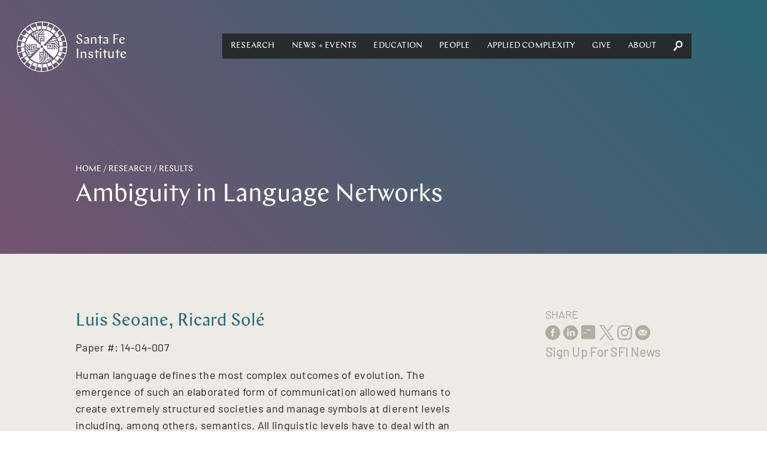

--- FILE ---
content_type: text/css; charset=UTF-8
request_url: https://www.santafe.edu/assets/client.css
body_size: 49265
content:
._burger_root_2yy{position:absolute;display:block;top:2.7em;left:-5.3em;width:3em;height:3em;cursor:pointer}._burger_root_2yy:focus{outline:none}._burger_root_2yy.is-active .patty{background-color:transparent}._burger_root_2yy.is-active .patty:after{width:3em;top:0;background-color:#fff;transform:rotate(45deg);transition:width .15s ease-out,top .15s ease-out,background .15s ease-out .15s,transform .15s ease-out .15s}._burger_root_2yy.is-active .patty:before{bottom:0;background-color:#fff;transform:rotate(-45deg);transition:bottom .15s ease-out,background .15s ease-out .15s,transform .15s ease-out .15s}._burger_root_2yy .patty{display:block;position:absolute;top:0;width:3em;height:.2em;transform:translateY(1em);background-color:#fff;transition:all 0ms .15s}._burger_root_2yy .patty:after,._burger_root_2yy .patty:before{content:"";position:absolute;right:0;height:.2em;width:3em;background-color:#fff}._burger_root_2yy .patty:before{bottom:1em;transition:bottom .15s ease-out .15s,background .15s ease-out .15s,transform .15s ease-out}._burger_root_2yy .patty:after{top:1em;transition:width .15s ease-out,top .15s ease-out .15s,background .15s ease-out .15s,transform .15s ease-out}@media (min-width:768px){._burger_root_2yy{display:none}}._nav-search_root_2QJ{padding:1.4em 1em 0 1.4em;border-bottom:1px solid hsla(0,0%,100%,.2)}._nav-search_root_2QJ.nav-link{position:relative;display:flex;order:-1;padding-top:56px;flex-direction:row-reverse;border:none;margin-bottom:-10px}._nav-search_root_2QJ button{position:absolute;background-color:transparent;right:20px;bottom:9px}._nav-search_root_2QJ .svg-icon{display:block;padding:0 1em;cursor:pointer;height:44px;width:44px;line-height:3.6}._nav-search_root_2QJ .nav-search-input{display:inline-block;background-color:transparent;width:100%}._nav-search_root_2QJ .nav-search-input input{padding:0;margin:0 1em;border:0;width:calc(100% - 2.4em);color:#ecebe6;line-height:2.4;border-bottom:1px solid hsla(50,14%,91%,.7);background-color:transparent;padding-right:2em;margin-right:0;font-size:1.2em}._nav-search_root_2QJ .nav-search-input input:focus{outline:none}@media (min-width:600px){._nav-search_root_2QJ button{right:26px;bottom:17px}._nav-search_root_2QJ .nav-search-input input{width:calc(100% - 1.6em);margin-left:.6em}}@media (min-width:768px){._nav-search_root_2QJ{padding:0;border-bottom:none;overflow-x:hidden}._nav-search_root_2QJ.is-open .nav-search-input{width:15em}._nav-search_root_2QJ.nav-link{display:flex;order:-1;height:auto;flex-direction:row;padding:0;margin-bottom:0}._nav-search_root_2QJ button{position:static;bottom:auto;right:auto;background-color:rgba(37,37,37,.9)}._nav-search_root_2QJ button:focus,._nav-search_root_2QJ button:hover{background-color:rgba(42,103,115,.9)}._nav-search_root_2QJ .svg-icon{width:auto;height:auto;line-height:3em}._nav-search_root_2QJ .nav-search-input{background-color:rgba(37,37,37,.9);width:0;transition:width .6s cubic-bezier(.23,1,.32,1);line-height:3em}._nav-search_root_2QJ .nav-search-input input{display:inline-block;background-color:transparent;width:13em;line-height:1.8;font-size:1em;border-bottom:1px solid #ecebe6}}._navigation_cover_1nS{position:absolute;top:0;right:0;bottom:0;left:0;width:100%;height:100%;display:block}._navigation_logo_1fJ{display:flex;position:absolute;color:#fff;align-items:center;opacity:1;transition:opacity .3s;top:50%;transform:translateY(-50%);left:1.5em}._navigation_logo_1fJ.is-hidden{opacity:0}._navigation_logo_1fJ:hover{color:#fff}._navigation_logo_1fJ br{display:none}._navigation_logo_1fJ .logo-text{font-size:1.6em;line-height:1.1;font-family:Chap Regular,Helvetica Neue,helvetica,arial,sans-serif}._navigation_logo_1fJ .svg-icon{margin-right:1em}._navigation_logo_1fJ .svg-icon svg{width:5em;height:5em}._navigation_navigation_3C7{position:absolute;margin-left:7.8em;height:100vh;top:0;left:0;right:0;z-index:1000;transform:translateX(100%);transition:transform .6s cubic-bezier(.23,1,.32,1);font-family:Chap Regular,Helvetica Neue,helvetica,arial,sans-serif;-webkit-overflow-scrolling:touch}@media (max-width:1135px) and (min-width:1018px){._navigation_navigation_3C7{font-size:.85em}}@media (max-width:1017px) and (min-width:992px){._navigation_navigation_3C7{font-size:.85em;margin-right:-3em}}@media (max-width:975px) and (min-width:862px){._navigation_navigation_3C7{font-size:.9em;margin-right:-3.2em}}@media (max-width:873px) and (min-width:768px){._navigation_navigation_3C7{font-size:.82em;margin-right:-8.8em}}._navigation_navigation_3C7 .second-line{margin-top:-1.25em}._navigation_navigation_3C7.is-visible{display:block;transform:translateX(0)}._navigation_cover_1nS{position:fixed;background:transparent;display:none}._navigation_cover_1nS.is-visible{display:block}._navigation_navBar_osr{background-image:linear-gradient(-45deg,rgba(117,83,111,.93),rgba(42,103,115,.98));background-color:#75536f;height:100vh;overflow:auto}._navigation_navBar_osr .portal:before{font-size:.75em;content:"\2B24";color:#b97044;margin-right:1em;vertical-align:top}._navigation_navBar_osr ul{display:flex;flex-flow:column wrap;padding:0 0 2.5em;list-style:none}._navigation_navBar_osr ol,._navigation_navBar_osr ul li li{list-style:none}._navigation_navBar_osr .subnav-links{display:none}._navigation_navBar_osr .subnav-links.is-open,._navigation_navBar_osr .subnav-links.open-on-mobile,.no-js ._navigation_navBar_osr .subnav:hover .subnav-links{display:block}._navigation_navBar_osr .nav-link,._navigation_navBar_osr .subnav-link{line-height:4.4em;vertical-align:middle}._navigation_navBar_osr .nav-link a,._navigation_navBar_osr .subnav-link a{display:block;color:#fff;white-space:nowrap;font-size:1.2em;padding:0 30px}._navigation_navBar_osr .nav-link svg,._navigation_navBar_osr .subnav-link svg{width:1.2em;height:1.2em;fill:#fff}._navigation_navBar_osr .nav-link>.svg-icon,._navigation_navBar_osr .subnav-link>.svg-icon{display:block}._navigation_navBar_osr .subnav-link a{color:#ecebe6;padding-top:.7em;border-bottom:1px solid hsla(0,0%,100%,.2)}._navigation_navBar_osr .nav-link{position:relative}._navigation_navBar_osr .svg-icon svg{vertical-align:middle}._navigation_navBar_osr .top-level-link{display:flex}._navigation_navBar_osr .top-level-link>a{width:100%;position:relative;font-size:1.6em;padding-top:45px;border-bottom:1px solid hsla(0,0%,100%,.2)}@media (min-width:768px){._navigation_logo_1fJ{position:relative;transform:none;top:auto;left:auto}._navigation_logo_1fJ br{display:block}._navigation_logo_1fJ.is-hidden{opacity:1}._navigation_logo_1fJ .logo-text{font-size:1.6em;line-height:1.1}._navigation_logo_1fJ .svg-icon{position:absolute;top:-1.4em;right:100%}._navigation_logo_1fJ .svg-icon svg{width:6em;height:6em}._navigation_navigation_3C7{position:relative;margin-left:auto;width:auto;height:auto}._navigation_navigation_3C7.is-hidden{transform:translateX(0)}._navigation_navBar_osr{padding:0;background:transparent;height:auto;overflow:visible}._navigation_navBar_osr ul{display:block;padding:0}._navigation_navBar_osr .subnav{background-color:rgba(37,37,37,.9)}._navigation_navBar_osr .subnav>a:after{display:none}._navigation_navBar_osr .subnav:hover{background-color:rgba(42,103,115,.9)}._navigation_navBar_osr .subnav-links.open-on-mobile{display:none}._navigation_navBar_osr .subnav-links.open-on-mobile.is-open{display:block}._navigation_navBar_osr .subnav-link a{border-bottom:1px solid #ecebe6}._navigation_navBar_osr .subnav-link:last-of-type a{border-bottom:none}._navigation_navBar_osr .nav-link,._navigation_navBar_osr .subnav-link{padding-left:0;line-height:3em}._navigation_navBar_osr .nav-link a,._navigation_navBar_osr .subnav-link a{padding:0 1em;background-color:transparent;font-size:1em}._navigation_navBar_osr .nav-link a:hover,._navigation_navBar_osr .subnav-link a:hover{background-color:rgba(42,103,115,.9)}._navigation_navBar_osr .nav-link>.svg-icon,._navigation_navBar_osr .subnav-link>.svg-icon{padding:0 1em}._navigation_navBar_osr .top-level-link .svg-icon{display:none}._navigation_navBar_osr .top-level-link>a{font-size:100%;background-color:transparent;border-bottom:none}._navigation_navBar_osr .nav-link{font-size:1em;text-transform:uppercase;display:inline-block}._navigation_navBar_osr .subnav-link{font-size:100%;text-align:left;text-transform:none;font-family:Barlow Regular}._navigation_navBar_osr .subnav-link a{border-bottom:1px solid hsla(51,8%,66%,.2)}._navigation_navBar_osr .subnav-links{position:absolute;min-width:10em;left:0;background-image:linear-gradient(-45deg,rgba(42,103,115,.93),rgba(66,102,74,.98))}}._site-header_root_1qg{margin-right:auto;margin-left:auto;padding-right:1.6em;padding-left:1.6em}@media (min-width:768px){._site-header_root_1qg{padding-right:9em;padding-left:9em}}._site-header_root_1qg{position:fixed;top:0;left:0;right:0;height:7.8em;background-color:rgba(37,37,37,.9);z-index:2001}._site-header_root_1qg .header-inner{padding:1em 0;display:flex;flex-flow:column wrap;justify-content:flex-start}@media (min-width:768px){._site-header_root_1qg{position:absolute;overflow:visible;background-color:transparent}._site-header_root_1qg .header-inner{margin-top:4em;padding:0;flex-flow:row wrap}._site-header_root_1qg .header-inner.header-inner-authed{margin-top:5em}}._social-icons_social_1vV li{display:inline-block}.sidebar ._social-icons_social_1vV li.social-icon{padding:0;border:none;margin:0;max-width:2em}.sidebar ._social-icons_social_1vV li.social-icon .svg-icon{position:relative;right:auto;top:auto;margin-top:0}.sidebar ._social-icons_social_1vV li.social-icon .svg-icon svg{width:auto;margin-right:0;width:32px;height:32px}._social-icons_social_1vV li+li,.sidebar ._social-icons_social_1vV li.social-icon+li{margin-left:.9rem}._social-icons_social_1vV li svg{width:25px;height:25px}._social-icons_social_1vV li path{fill:#fff}._social-icons_social_1vV.sand li path{fill:#afada1}@media (min-width:768px){._social-icons_social_1vV{width:130%}._social-icons_social_1vV li svg{width:25px;height:25px}}@media (min-width:992px){._social-icons_social_1vV li svg{width:30px;height:30px}}@media (min-width:1392px){._social-icons_social_1vV li svg{width:30px;height:30px}}._site-footer_content_2rV{margin-right:auto;margin-left:auto;padding-right:1.6em;padding-left:1.6em}@media (min-width:768px){._site-footer_content_2rV{padding-right:9em;padding-left:9em}}._site-footer_content_2rV .footer-links{box-sizing:border-box;display:flex;flex:0 1 auto;flex-direction:row;flex-wrap:wrap;margin-right:-.8em;margin-left:-.8em}@media (min-width:768px){._site-footer_content_2rV .footer-links{margin-right:-.625em;margin-left:-.625em}}@media only screen and (min-width:768px){._site-footer_content_2rV .footer-link{box-sizing:border-box;flex:0 0 auto;padding-right:.8em;padding-left:.8em;flex-basis:25%;max-width:25%}}@media only screen and (min-width:768px) and (min-width:768px){._site-footer_content_2rV .footer-link{padding-right:.625em;padding-left:.625em}}._site-footer_footer_Js7{position:relative;background-color:#2a6773;background-image:url(/assets/4725d65952e120cd33cdd59dddbcfa83.jpg);background-size:cover;color:#fff;overflow:hidden}._site-footer_footer_Js7 video{min-width:100%;min-height:100%;width:auto;height:auto;position:absolute;top:50%;left:50%;transform:translate(-50%,-50%);display:none}._site-footer_content_2rV{padding-top:6em;padding-bottom:6em;position:relative}._site-footer_content_2rV h2{margin:.5em 0 2em;margin-top:0;font-size:2.4em}._site-footer_content_2rV h2,._site-footer_content_2rV h3,._site-footer_content_2rV h5{color:#fff}._site-footer_content_2rV .footer-links{margin:0}._site-footer_content_2rV .footer-link{width:100%;border-bottom:1px solid hsla(0,0%,100%,.5);padding-bottom:.5em;margin-bottom:2em}._site-footer_content_2rV .footer-link h3{font-size:1.8em;margin-bottom:.1em}._site-footer_content_2rV .footer-link .footer-description{width:100%;display:flex;justify-content:space-between}._site-footer_content_2rV .footer-link .arrow-circle-icon{width:34px;height:48px;margin-top:-18px;stroke:#fff}._site-footer_content_2rV .footer-link:last-child{border:0;padding:0;margin:0}._site-footer_content_2rV .footer-link:last-child .footer-description{display:block}._site-footer_content_2rV .footer-legal{margin-top:2em}._site-footer_footerIcon_2k9{display:block;width:26px;height:40px;min-height:40px}._site-footer_footerIcon_2k9 svg{width:26px}._site-footer_footerIcon_2k9 path{fill:#fff;fill-rule:evenodd}@media (min-width:768px){._site-footer_footer_Js7{background-image:url(/assets/34de2df271d7c3a0e7633a59bc548160.jpg);padding-bottom:2em}._site-footer_footer_Js7 video{display:block}._site-footer_content_2rV h2{font-size:3em;margin-bottom:2.3em;margin-top:.4em}._site-footer_content_2rV .footer-link{border:0;padding:0 1em 0 0;margin:0}._site-footer_content_2rV .footer-link h3{font-size:2em;margin-bottom:.3em}._site-footer_content_2rV .footer-link .footer-description{display:block}._site-footer_content_2rV .footer-link .footer-description p{font-size:1.2em;line-height:1.2}._site-footer_content_2rV .footer-link .footer-description a{color:#fff}._site-footer_content_2rV .footer-link .arrow-circle-icon{width:32px;height:24px;margin-top:0}._site-footer_footerIcon_2k9{display:block;width:50px;min-height:65px}._site-footer_footerIcon_2k9 svg{width:auto}._site-footer_footerIcon_2k9 path{fill:#fff;fill-rule:evenodd}}@media (min-width:1392px){._site-footer_content_2rV .footer-link .footer-description{width:80%}}._user-navigation_navigation_2f_,._user-navigation_user_3n1{margin-right:auto;margin-left:auto;padding-right:1.6em;padding-left:1.6em}@media (min-width:768px){._user-navigation_navigation_2f_,._user-navigation_user_3n1{padding-right:9em;padding-left:9em}}._user-navigation_user_3n1{position:absolute}._user-navigation_navigation_2f_,._user-navigation_user_3n1{margin-left:auto;width:auto;height:auto;top:0;left:0;right:0;z-index:3500!important}._user-navigation_navBar_1Cy{height:auto;width:auto;color:#afada1;font-family:Chap Light;letter-spacing:.1em}._user-navigation_navBar_1Cy .logged-out{border-radius:0 0 0 .25em;float:right}._user-navigation_navBar_1Cy .left{float:left;padding-top:.5em;font-size:.9em;text-transform:capitalize}._user-navigation_navBar_1Cy .right{padding:.5em;float:right}._user-navigation_navBar_1Cy .selected{background-color:#fff;margin-top:-3px;padding-left:.25em;padding-right:.25em;border-left:3px solid #2a6773;border-top:3px solid #2a6773;border-right:3px solid #2a6773;border-radius:5px 5px 0 0;min-height:100%;position:absolute}._user-navigation_navBar_1Cy .selected a{color:#252525}._user-navigation_navBar_1Cy .selected a svg{fill:#252525}._user-navigation_navBar_1Cy .selected a:hover svg{fill:#b97044}._user-navigation_navBar_1Cy a{display:inline-block;color:#ecebe6;margin-bottom:-.3em;background-color:transparent;font-size:.9em;padding-left:.25em;padding-right:.25em;border:0}._user-navigation_navBar_1Cy a .new{padding:.15em .3em;border-radius:.25em;background-color:#2a6773;color:#ecebe6}._user-navigation_navBar_1Cy a svg{fill:#afada1;vertical-align:top;height:1em;width:1em;margin-right:.5em}._user-navigation_navBar_1Cy a:hover{color:#b97044}._user-navigation_navBar_1Cy a:hover .new{color:#ecebe6}._user-navigation_navBar_1Cy a:hover svg{fill:#b97044}._user-navigation_navBar_1Cy .staff-name{font-size:.9em}@media (min-width:768px){._user-navigation_navigation_2f_,._user-navigation_user_3n1{background-color:rgba(37,37,37,.5)}._user-navigation_navigation_2f_{position:absolute}}._pop-up_root_1LH{height:100vh;width:100%;position:fixed;top:0;left:0;opacity:0;z-index:-10;text-align:center}._pop-up_root_1LH .popup-container{display:flex;justify-content:center;position:relative;top:20%}._pop-up_root_1LH .popup-container .exit{cursor:zoom-out;min-width:100%}._pop-up_root_1LH .gallery-container{position:relative}._pop-up_root_1LH .portal-container{display:inline-block;position:relative;width:auto;margin:0}._pop-up_root_1LH .background{cursor:zoom-out;position:absolute;width:100%;height:100%;background-color:rgba(37,37,37,.85)}.person-page._person-card_root_3_O{box-sizing:border-box;flex:0 0 auto;padding-right:.8em;padding-left:.8em;flex-basis:100%;max-width:100%}@media (min-width:768px){.person-page._person-card_root_3_O{padding-right:.625em;padding-left:.625em}}@media only screen and (min-width:480px){.person-page._person-card_root_3_O{box-sizing:border-box;flex:0 0 auto;padding-right:.8em;padding-left:.8em;flex-basis:100%;max-width:100%}}@media only screen and (min-width:480px) and (min-width:768px){.person-page._person-card_root_3_O{padding-right:.625em;padding-left:.625em}}@media only screen and (min-width:768px){.person-page._person-card_root_3_O{box-sizing:border-box;flex:0 0 auto;padding-right:.8em;padding-left:.8em;flex-basis:100%;max-width:100%}}@media only screen and (min-width:768px) and (min-width:768px){.person-page._person-card_root_3_O{padding-right:.625em;padding-left:.625em}}._person-card_root_3_O{position:relative;height:14em}.person-card ._person-card_root_3_O,.scroller-content ._person-card_root_3_O{min-width:36em;width:36em}._person-card_root_3_O.person-page{max-width:100%;padding:0}._person-card_root_3_O.person-page .card .copy{padding:0 3em 0 1em;display:flex;align-items:center;font-family:Chap Regular}._person-card_root_3_O.person-page .card .copy p{color:#2a6773;font-size:1.2em;line-height:1.2}._person-card_root_3_O .bg{width:100%;height:100%;position:absolute;right:0;top:0;z-index:100;padding-left:7em}._person-card_root_3_O .bg div{width:100%;height:100%;background-color:#fff}._person-card_root_3_O .card{position:relative;width:36em;height:100%;padding:1em 0;z-index:200;overflow:hidden}._person-card_root_3_O .card .content{display:flex;flex-direction:row}._person-card_root_3_O .card .copy{padding:1em;padding-left:1.5em}._person-card_root_3_O .card .copy .visit{vertical-align:bottom;color:#8e8c82}._person-card_root_3_O .card .image{display:block;background-position:50%;background-size:cover;height:12em;width:12em;flex-shrink:0}._person-card_root_3_O .card .image-link{position:absolute;display:block;height:10em;width:10em;flex-shrink:0}._person-card_root_3_O .card h3{margin:0;font-size:1.5em;flex:0 0 auto;margin-bottom:.4em}._person-card_root_3_O .card .postdoc-fellow{font-family:Barlow Regular}._person-card_root_3_O .card .fellow-type,._person-card_root_3_O .card .postdoc-fellow{flex:1 0 auto;color:#252525;font-size:1.125em;margin:0;word-wrap:break-word;line-height:1.3;margin-bottom:.4em}._person-card_root_3_O .card .fellow-type{font-family:Barlow Light}._person-card_root_3_O .card p{flex:1 0 auto;color:#252525;font-size:1.125em;margin:0;word-wrap:break-word;line-height:1.3;margin-bottom:.4em}@media (min-width:768px){._person-card_root_3_O{height:10em}._person-card_root_3_O .bg{padding-left:6em}._person-card_root_3_O .card{padding:1em}._person-card_root_3_O .card .image{width:8em;height:8em}}@media (min-width:992px){._person-card_root_3_O{height:12em}._person-card_root_3_O .bg{padding-left:7em}._person-card_root_3_O .card .image{width:10em;height:10em}}._spinner_root_1if.page-loader{margin-top:6em;margin-bottom:6em;width:100%;min-height:100vh}._spinner_spinner_33A{display:block;margin:2em auto;animation:a 1.4s linear infinite}._spinner_path_180{stroke-dasharray:100.768;stroke-dashoffset:0;transform-origin:center;animation:c 1.4s cubic-bezier(.455,.03,.515,.955) infinite,b 5.6s cubic-bezier(.455,.03,.515,.955) infinite}@keyframes a{0%{transform:rotate(0deg)}to{transform:rotate(270deg)}}@keyframes b{0%{stroke:#75536f}25%{stroke:#b9a744}50%{stroke:#2a6773}75%{stroke:#b97044}to{stroke:#75536f}}@keyframes c{0%{stroke-dashoffset:100.768}50%{stroke-dashoffset:25.192;transform:rotate(135deg)}to{stroke-dashoffset:100.768;transform:rotate(450deg)}}._input_root_1_Y{width:100%;color:#fff;font-size:2em}._searchbar_searchbar_1z4{position:relative;border-bottom:2px solid #afada1}._searchbar_searchbar_1z4.focused,._searchbar_searchbar_1z4:hover{border-bottom:2px solid #2a6773}._searchbar_searchbar_1z4 input{border:0;padding:1em 2em 1em 3em;background:transparent;font-size:1.5em;color:#afada1;width:90%}._searchbar_searchbar_1z4 input:focus{outline:none}._searchbar_searchbar_1z4 .svg-icon{position:absolute;bottom:1.4em;left:1.9em}._searchbar_searchbar_1z4 svg{width:18px;height:auto;margin-right:1em}._searchbar_searchbar_1z4 svg path{fill:#2a6773;fill-rule:evenodd}._searchbar_suggestions_3KW{position:absolute;top:100%;left:0;width:100%;background-color:#252525;overflow-y:scroll;z-index:100}._searchbar_suggestions_3KW li{border-bottom:1px solid hsla(51,8%,66%,.3)}._searchbar_suggestions_3KW li:last-of-type{border-bottom:none}._searchbar_suggest_3Ra{padding:0 1em;display:block;width:100%;line-height:2.2em;text-align:left;color:#afada1;cursor:pointer}._searchbar_suggest_3Ra.selected{background-color:#2a6773;color:#fff}._portal-searchbar_searchbar_2Y2{position:relative}._portal-searchbar_searchbar_2Y2 input{display:inline-block;border:0;padding:1em 2em 1em 3em;background:transparent;font-size:1.5em;color:#afada1;width:90%}._portal-searchbar_searchbar_2Y2 input:focus{outline:none}._portal-searchbar_searchbar_2Y2 .svg-icon{position:relative;vertical-align:middle}._portal-searchbar_searchbar_2Y2 svg{width:18px;height:auto;margin-right:1em}._portal-searchbar_searchbar_2Y2 svg path{fill:#2a6773;fill-rule:evenodd}._portal-searchbar_suggestions_3UU{position:absolute;top:100%;left:0;width:100%;background-color:#252525;overflow-y:scroll;z-index:100}._portal-searchbar_suggestions_3UU li:last-of-type{border-bottom:none}._portal-searchbar_suggest_37U{padding:0 1em;display:block;width:100%;line-height:2.2em;text-align:left;color:#afada1;cursor:pointer}._portal-searchbar_suggest_37U.selected{background-color:#2a6773;color:#fff}._portal-card_card_hGk .image-wrapper{box-sizing:border-box;flex:0 0 auto;padding-right:.8em;padding-left:.8em;flex-basis:33.33333%;max-width:33.33333%}@media (min-width:768px){._portal-card_card_hGk .image-wrapper{padding-right:.625em;padding-left:.625em}}._portal-card_card_hGk .title{box-sizing:border-box;flex:0 0 auto;padding-right:.8em;padding-left:.8em;flex-basis:66.66667%;max-width:66.66667%}@media (min-width:768px){._portal-card_card_hGk .title{padding-right:.625em;padding-left:.625em}}@media only screen and (min-width:480px){._portal-card_card_hGk .image-wrapper{box-sizing:border-box;flex:0 0 auto;padding-right:.8em;padding-left:.8em;flex-basis:33.33333%;max-width:33.33333%}}@media only screen and (min-width:480px) and (min-width:768px){._portal-card_card_hGk .image-wrapper{padding-right:.625em;padding-left:.625em}}@media only screen and (min-width:480px){._portal-card_card_hGk .title{box-sizing:border-box;flex:0 0 auto;padding-right:.8em;padding-left:.8em;flex-basis:66.66667%;max-width:66.66667%}}@media only screen and (min-width:480px) and (min-width:768px){._portal-card_card_hGk .title{padding-right:.625em;padding-left:.625em}}._portal-card_root_2vd{overflow:hidden;position:relative}._portal-card_hover_2do{position:absolute;height:15vh;width:100%;background-color:#eaeeeb;opacity:0;z-index:1000000;border-radius:11px;overflow:hidden}._portal-card_hover_2do,._portal-card_hover_2do:hover{transition:opacity .3s ease-in-out;-moz-transition:opacity .3s ease-in-out;-webkit-transition:opacity .3s ease-in-out}._portal-card_hover_2do:hover{opacity:1}._portal-card_hover_2do p{position:absolute;height:100%;overflow:hidden;font-size:.75em;color:#252525;line-height:.9;text-align:justify}._portal-card_card_hGk{background-color:rgba(66,102,74,.1);border-radius:11px}._portal-card_card_hGk .new-icon{position:absolute;left:0;z-index:1000002;border-radius:3px;background-color:#fff}._portal-card_card_hGk .new-icon svg{fill:#b97044;top:.5em}._portal-card_card_hGk .image-wrapper{display:inline-block;position:relative;padding:6px 0 3px 6px;width:100%}._portal-card_card_hGk .image-wrapper .image{padding-top:70%;pointer-events:none;z-index:1000001;height:0;width:100%;background-position:50%;background-size:cover;background-color:#ecebe6;position:relative;border-radius:5px;display:block}._portal-card_card_hGk .title{height:100%;padding-top:6px;vertical-align:top;display:inline-block}._portal-card_card_hGk .title h3{margin:0;font-size:1.2em;flex:0 0 auto;color:#2a6773;position:relative}@media (min-width:1392px){._portal-card_card_hGk .title h3{font-size:1em!important}}@media (min-width:768px){._portal-card_root_2vd{padding-bottom:0}._portal-card_card_hGk .title h3{font-size:.9em!important}._portal-card_card_hGk .copy{padding-top:1em;padding-left:0;padding-bottom:0;display:block}}._tabs_root_3pw{margin-top:2em}._tabs_root_3pw .tab-list{padding:0;cursor:pointer}._tabs_root_3pw .tab-content{margin-top:2em}._tabs_root_3pw .tab-list-item{display:inline-block;list-style:none;margin-left:-2px;margin-bottom:-1px;padding:.5rem .75rem;color:#5d5d5d;font-family:Chap Regular;border:1px solid #afada1;border-top-color:transparent;border-left-color:transparent;border-right-color:transparent;border-width:1px}._tabs_root_3pw .tab-list-active{border:1px solid #afada1;border-bottom-color:transparent;border-width:1px;color:#2a6773;font-family:Chap Regular}._switch_root_1sa{position:relative;display:inline-block;width:24px;height:16px}._switch_root_1sa input{opacity:0;width:0;height:0}._switch_root_1sa .slider{position:absolute;cursor:pointer;top:0;left:0;right:0;bottom:0;background-color:#ccc;-webkit-transition:.4s;transition:.4s}._switch_root_1sa .slider:before{position:absolute;content:"";height:12px;width:12px;left:2px;bottom:2px;background-color:#fff;-webkit-transition:.4s;transition:.4s}._switch_root_1sa input:checked+.slider{background-color:#008e94}._switch_root_1sa input:focus+.slider{box-shadow:0 0 1px #008e94}._switch_root_1sa input:checked+.slider:before{-webkit-transform:translateX(8px);transform:translateX(8px)}._switch_root_1sa .slider.round{border-radius:24px}._switch_root_1sa .slider.round:before{border-radius:50%}._table_root_3IU{max-height:15em;overflow-y:auto;box-shadow:1px 2px 4px #ccc}._table_root_3IU table thead th{border-top:none!important;border-bottom:none!important;box-shadow:inset 0 -1px 0 #efefef;padding:1px 0}._table_root_3IU table{width:100%;border-collapse:collapse;position:relative}._table_root_3IU table .header-row{border-bottom:1px solid #efefef}._table_root_3IU table .even-row{background-color:#fff}._table_root_3IU table .odd-row{background-color:#fafafa}._table_root_3IU table .inactive{color:#afada1;font-style:italic}._table_root_3IU table tr th{padding:1em .7em .3em;position:sticky;background-color:#fff;top:0}._table_root_3IU table tr td{padding:.7em}@media only screen and (min-width:600px){._portal-bookmarks_root_2YF .bookmarks{box-sizing:border-box;flex:0 0 auto;padding-right:.8em;padding-left:.8em;flex-basis:100%;max-width:100%}}@media only screen and (min-width:600px) and (min-width:768px){._portal-bookmarks_root_2YF .bookmarks{padding-right:.625em;padding-left:.625em}}@media only screen and (min-width:992px){._portal-bookmarks_root_2YF .bookmarks{box-sizing:border-box;flex:0 0 auto;padding-right:.8em;padding-left:.8em;flex-basis:50%;max-width:50%}}@media only screen and (min-width:992px) and (min-width:768px){._portal-bookmarks_root_2YF .bookmarks{padding-right:.625em;padding-left:.625em}}._portal-bookmarks_root_2YF .bookmarks{display:inline-block;vertical-align:top;width:100%;padding-left:2em;margin-bottom:0;text-indent:-2em}._portal-bookmarks_root_2YF .bookmarks .phrase{text-indent:0;margin-top:.5em;margin-bottom:0;color:#afada1;font-style:italic}._portal-bookmarks_root_2YF .bookmarks a{color:#2a6773;font-weight:700}._portal-bookmarks_root_2YF .bookmarks a .delete-icon{padding-left:.25em}._portal-bookmarks_root_2YF .bookmarks a .delete-icon svg{vertical-align:bottom;font-size:.5em;transform:scale(.75);fill:#b97044}._portal-bookmarks_root_2YF .bookmarks a .delete-icon svg:hover{fill:#945936}._portal-bookmarks_root_2YF .bookmarks a svg{fill:#2a6773;vertical-align:bottom;margin-bottom:-.475em}._portal-bookmarks_root_2YF .bookmarks a:hover{color:#1c464e}._portal-bookmarks_root_2YF .bookmarks a:hover svg{fill:#1c464e}._comment-editor-v2_root_2VE{background:#fff;font-size:14px}._comment-editor-v2_root_2VE .editor-button-row{display:flex;background-color:#fafafa;border-top:1px solid #eee;justify-content:space-between;padding:3px 3px 3px 6px}._comment-editor-v2_root_2VE .editor-button-row .typography-options{display:flex;align-items:center}._comment-editor-v2_root_2VE .editor-button-row .typography-options .RichEditorV2-controls{display:flex;align-items:center;user-select:none}._comment-editor-v2_root_2VE .editor-button-row .typography-options .RichEditorV2-controls .RichEditorV2-styleButton{cursor:pointer;margin-right:16px;padding:2px 0;display:inline-block}._comment-editor-v2_root_2VE .editor-button-row .typography-options .RichEditorV2-controls .RichEditorV2-styleButton svg{height:15px;width:15px;fill:#a4a4a4}._comment-editor-v2_root_2VE .editor-button-row .typography-options .RichEditorV2-controls .RichEditorV2-styleButton.RichEditorV2-activeButton svg{fill:#322b29}._comment-editor-v2_root_2VE .editor-button-row button{font-family:Chap Regular;font-size:.7em;color:#2a6773;background-color:#eee;padding:5px}._comment-editor-v2_root_2VE .editor-button-row button.btn-disabled{color:#afada1}._comment-editor-v2_root_2VE .editor-context{margin:2px 0;padding:2px 5px;border-radius:3px;background-color:#fafafa;display:flex;flex-direction:row;justify-content:space-between;align-items:center}._comment-editor-v2_root_2VE .editor-context .context-button{display:flex;flex-direction:row;align-items:center;border-radius:3px;color:#999;font-family:Courier New,monospace;font-weight:bolder;padding:1px 3px;font-size:.9em;margin-right:2px}._comment-editor-v2_root_2VE .editor-context .context-button .svg-icon{display:flex;align-items:center;margin-right:2px}._comment-editor-v2_root_2VE .editor-context .context-button .svg-icon svg{fill:#999;height:12px;width:auto}._comment-editor-v2_root_2VE .editor-context .context-prompt{font-style:italic;color:#999}._comment-editor-v2_root_2VE .editor-context .context-quote{color:#999}._comment-editor-v2_root_2VE .editor-context .context-reset{cursor:pointer}._comment-editor-v2_root_2VE .editor-context .context-reset svg{fill:#b97044;height:12px;width:auto}._comment-editor-v2_root_2VE .RichEditorV2-editor{border-top:1px solid #ddd;cursor:text}._comment-editor-v2_root_2VE .RichEditorV2-editor .editor-text-entry{margin:6px}._comment-editor-v2_root_2VE .RichEditorV2-editor .public-DraftEditor-content{min-height:100px}._comment-editor-v2_root_2VE .RichEditorV2-hidePlaceholder .public-DraftEditorPlaceholder-root{display:none}._comment-editor-v2_root_2VE .RichEditorV2-editor .RichEditorV2-blockquote{border-left:5px solid #eee;color:#666;font-style:italic;margin:16px 0;padding:10px 20px}._comment-editor-v2_root_2VE .RichEditorV2-editor .public-DraftStyleDefault-pre{background-color:rgba(0,0,0,.05);font-size:16px;padding:20px}.DraftEditor-editorContainer,.DraftEditor-root,.public-DraftEditor-content{height:inherit;text-align:initial}.DraftEditor-root{position:relative}.DraftEditor-editorContainer{background-color:hsla(0,0%,100%,0);border-left:.1px solid transparent;position:relative;z-index:1}.public-DraftEditor-content{outline:none;white-space:pre-wrap}.public-DraftEditor-block{position:relative}.DraftEditor-alignLeft .public-DraftStyleDefault-block{text-align:left}.DraftEditor-alignLeft .public-DraftEditorPlaceholder-root{left:0;text-align:left}.DraftEditor-alignCenter .public-DraftStyleDefault-block{text-align:center}.DraftEditor-alignCenter .public-DraftEditorPlaceholder-root{margin:0 auto;text-align:center;width:100%}.DraftEditor-alignRight .public-DraftStyleDefault-block{text-align:right}.DraftEditor-alignRight .public-DraftEditorPlaceholder-root{right:0;text-align:right}.public-DraftEditorPlaceholder-root{color:#9197a3;position:absolute;z-index:0}.public-DraftEditorPlaceholder-hasFocus{color:#bdc1c9}.DraftEditorPlaceholder-hidden{display:none}.public-DraftStyleDefault-block{position:relative;white-space:pre-wrap}.public-DraftStyleDefault-ltr{direction:ltr;text-align:left}.public-DraftStyleDefault-rtl{direction:rtl;text-align:right}.public-DraftStyleDefault-listLTR{direction:ltr}.public-DraftStyleDefault-listRTL{direction:rtl}.public-DraftStyleDefault-ol,.public-DraftStyleDefault-ul{margin:16px 0;padding:0}.public-DraftStyleDefault-depth0.public-DraftStyleDefault-listLTR{margin-left:1.5em}.public-DraftStyleDefault-depth0.public-DraftStyleDefault-listRTL{margin-right:1.5em}.public-DraftStyleDefault-depth1.public-DraftStyleDefault-listLTR{margin-left:3em}.public-DraftStyleDefault-depth1.public-DraftStyleDefault-listRTL{margin-right:3em}.public-DraftStyleDefault-depth2.public-DraftStyleDefault-listLTR{margin-left:4.5em}.public-DraftStyleDefault-depth2.public-DraftStyleDefault-listRTL{margin-right:4.5em}.public-DraftStyleDefault-depth3.public-DraftStyleDefault-listLTR{margin-left:6em}.public-DraftStyleDefault-depth3.public-DraftStyleDefault-listRTL{margin-right:6em}.public-DraftStyleDefault-depth4.public-DraftStyleDefault-listLTR{margin-left:7.5em}.public-DraftStyleDefault-depth4.public-DraftStyleDefault-listRTL{margin-right:7.5em}.public-DraftStyleDefault-unorderedListItem{list-style-type:square;position:relative}.public-DraftStyleDefault-unorderedListItem.public-DraftStyleDefault-depth0{list-style-type:disc}.public-DraftStyleDefault-unorderedListItem.public-DraftStyleDefault-depth1{list-style-type:circle}.public-DraftStyleDefault-orderedListItem{list-style-type:none;position:relative}.public-DraftStyleDefault-orderedListItem.public-DraftStyleDefault-listLTR:before{left:-36px;position:absolute;text-align:right;width:30px}.public-DraftStyleDefault-orderedListItem.public-DraftStyleDefault-listRTL:before{position:absolute;right:-36px;text-align:left;width:30px}.public-DraftStyleDefault-orderedListItem:before{content:counter(a) ". ";counter-increment:a}.public-DraftStyleDefault-orderedListItem.public-DraftStyleDefault-depth1:before{content:counter(b) ". ";counter-increment:b}.public-DraftStyleDefault-orderedListItem.public-DraftStyleDefault-depth2:before{content:counter(c) ". ";counter-increment:c}.public-DraftStyleDefault-orderedListItem.public-DraftStyleDefault-depth3:before{content:counter(d) ". ";counter-increment:d}.public-DraftStyleDefault-orderedListItem.public-DraftStyleDefault-depth4:before{content:counter(e) ". ";counter-increment:e}.public-DraftStyleDefault-depth0.public-DraftStyleDefault-reset{counter-reset:a}.public-DraftStyleDefault-depth1.public-DraftStyleDefault-reset{counter-reset:b}.public-DraftStyleDefault-depth2.public-DraftStyleDefault-reset{counter-reset:c}.public-DraftStyleDefault-depth3.public-DraftStyleDefault-reset{counter-reset:d}.public-DraftStyleDefault-depth4.public-DraftStyleDefault-reset{counter-reset:e}._comments-v2_root_3Mz.portal-comment{margin-bottom:0;padding:1em}._comments-v2_root_3Mz.portal-comment .comment-wrapper,._comments-v2_root_3Mz.portal-comment .comment-wrapper .comment,._comments-v2_root_3Mz.portal-comment .comment-wrapper .comment div{margin-bottom:0}._comments-v2_root_3Mz .sort{text-align:right;margin-top:-1em;padding-bottom:-1em}._comments-v2_root_3Mz .sort svg{fill:#b97044;height:1.1em;vertical-align:text-bottom}._comments-v2_root_3Mz .sort:hover svg{fill:#945936}._comments-v2_root_3Mz .deleted-comment{display:none}._comments-v2_root_3Mz .subcomment{border-left:2px solid hsla(51,8%,66%,.25);padding-left:2em}._comments-v2_root_3Mz .editor .title{margin:0 0 .5em}._comments-v2_root_3Mz .subcomment:last-child .comment p{padding-bottom:0}._comments-v2_root_3Mz .parent-comment-group{padding-right:5px;overflow-y:scroll;max-height:1024px}._comments-v2_root_3Mz .comment-wrapper{position:relative}._comments-v2_root_3Mz .comment-wrapper .gold{position:absolute;height:100%;width:100%;border-radius:10px;background:rgba(252,181,62,.125);opacity:0}._comments-v2_root_3Mz .comment-wrapper .comment{background:none;position:relative;opacity:1;padding:.5em 0 0}._comments-v2_root_3Mz .comment-wrapper .comment .comment-content{margin:5px 2px;overflow-wrap:break-word}._comments-v2_root_3Mz .comment-wrapper .comment .comment-content .comment-name{font-weight:700;margin-bottom:.25em;margin-top:.75em;margin-left:-2px}._comments-v2_root_3Mz .comment-wrapper .comment .comment-content .comment-name .comment-blue{color:#2a6773}._comments-v2_root_3Mz .comment-wrapper .comment .comment-content .comment-name .comment-sand{color:#afada1}._comments-v2_root_3Mz .comment-wrapper .comment .comment-context{margin:3px 0;padding:2px 0;display:flex;flex-direction:row;align-items:center}._comments-v2_root_3Mz .comment-wrapper .comment .comment-context .context-button{cursor:pointer;display:flex;flex-direction:row;align-items:center;border-radius:3px;color:#b97044;font-family:Courier New,monospace;font-weight:bolder;padding:1px 3px;font-size:.9em;margin-right:2px}._comments-v2_root_3Mz .comment-wrapper .comment .comment-context .context-button:hover{background-color:#fff}._comments-v2_root_3Mz .comment-wrapper .comment .comment-context .context-button .svg-icon{display:flex;align-items:center;margin-right:2px}._comments-v2_root_3Mz .comment-wrapper .comment .comment-context .context-button .svg-icon svg{fill:#b97044;height:12px;width:auto}._comments-v2_root_3Mz .comment-wrapper .comment .comment-context .context-prompt{font-style:italic;color:#666}._comments-v2_root_3Mz .comment-wrapper .comment .comment-context .context-quote{font-style:italic;color:#afada1}._comments-v2_root_3Mz .comment-wrapper .comment .date{font-size:.8em;color:#afada1;padding-left:.5em}._comments-v2_root_3Mz .comment-wrapper .comment .user{color:#2a6773;font-size:1.3em}._comments-v2_root_3Mz .comment-wrapper .comment .via-zoom{color:#afada1;font-family:Chap Light}._comments-v2_root_3Mz .comment-wrapper .comment .votes{font-size:.8em}._comments-v2_root_3Mz .comment-wrapper .comment .thumb-off svg,._comments-v2_root_3Mz .comment-wrapper .comment .zoom svg{height:1.1em;fill:#b97044;vertical-align:text-bottom}._comments-v2_root_3Mz .comment-wrapper .comment .thumb-off svg:hover,._comments-v2_root_3Mz .comment-wrapper .comment .zoom svg:hover{fill:#945936}._comments-v2_root_3Mz .comment-wrapper .comment .no-thumb{font-size:.8em}._comments-v2_root_3Mz .comment-wrapper .comment .no-thumb svg{fill:#afada1;height:1.1em;vertical-align:text-bottom}._comments-v2_root_3Mz .comment-wrapper .comment .thumb-on svg{fill:rgba(185,112,68,.5);height:1.1em;vertical-align:text-bottom}._comments-v2_root_3Mz .comment-wrapper .comment .thumb-on svg:hover{fill:#945936}._comments-v2_root_3Mz .comment-wrapper .comment .comment-button svg{fill:#b97044;height:1.1em;vertical-align:text-bottom}._comments-v2_root_3Mz .comment-wrapper .comment .comment-button svg:hover{fill:#008e94}._comments-v2_root_3Mz .comment-wrapper .comment .comment-button-row{display:flex;flex-direction:row;justify-content:flex-end}._comments-v2_root_3Mz .comment-wrapper .comment blockquote{font-style:italic;font-size:.9em;margin-top:.5em;margin-bottom:.5em}._comments-v2_root_3Mz .comment-wrapper .comment p{margin-bottom:0;padding-bottom:1em;line-height:1.4}._comments-v2_root_3Mz .comment-wrapper .comment .reply-button{font-family:Chap Regular;font-size:.8em}._comments-v2_root_3Mz .collapse{height:0}._comments-v2_root_3Mz .expand{border-left:2px solid hsla(51,8%,66%,.25);height:100%;margin-bottom:2em}._comments-v2_root_3Mz .collapse,._comments-v2_root_3Mz .expand{padding-left:2em;position:relative}@media (min-width:992px){._comments-v2_root_3Mz .collapse{height:0}._comments-v2_root_3Mz .expand{height:100%}}._comments-v2_separator_wu4{margin:0}._comments-v2_separator_wu4 hr{border-top:1px solid hsla(51,8%,66%,.25)}._portal-profile_root_1yw .trustee-resources .trustee-resource-item{box-sizing:border-box;flex:0 0 auto;padding-right:.8em;padding-left:.8em;flex-basis:50%;max-width:50%}@media (min-width:768px){._portal-profile_root_1yw .trustee-resources .trustee-resource-item{padding-right:.625em;padding-left:.625em}}._portal-profile_root_1yw .portal-tab-activity .portal-bookmarks,._portal-profile_root_1yw .portal-tab-activity .portal-comments,._portal-profile_root_1yw .portal-tab-activity .portal-likes{box-sizing:border-box;flex:0 0 auto;padding-right:.8em;padding-left:.8em;flex-basis:100%;max-width:100%}@media (min-width:768px){._portal-profile_root_1yw .portal-tab-activity .portal-bookmarks,._portal-profile_root_1yw .portal-tab-activity .portal-comments,._portal-profile_root_1yw .portal-tab-activity .portal-likes{padding-right:.625em;padding-left:.625em}}@media only screen and (min-width:480px){._portal-profile_root_1yw .trustee-resources .trustee-resource-item{box-sizing:border-box;flex:0 0 auto;padding-right:.8em;padding-left:.8em;flex-basis:50%;max-width:50%}}@media only screen and (min-width:480px) and (min-width:768px){._portal-profile_root_1yw .trustee-resources .trustee-resource-item{padding-right:.625em;padding-left:.625em}}@media only screen and (min-width:480px){._portal-profile_root_1yw .portal-tab-activity .portal-bookmarks,._portal-profile_root_1yw .portal-tab-activity .portal-comments,._portal-profile_root_1yw .portal-tab-activity .portal-likes{box-sizing:border-box;flex:0 0 auto;padding-right:.8em;padding-left:.8em;flex-basis:100%;max-width:100%}}@media only screen and (min-width:480px) and (min-width:768px){._portal-profile_root_1yw .portal-tab-activity .portal-bookmarks,._portal-profile_root_1yw .portal-tab-activity .portal-comments,._portal-profile_root_1yw .portal-tab-activity .portal-likes{padding-right:.625em;padding-left:.625em}}@media only screen and (min-width:768px){._portal-profile_root_1yw .trustee-resources .trustee-resource-item{box-sizing:border-box;flex:0 0 auto;padding-right:.8em;padding-left:.8em;flex-basis:33.33333%;max-width:33.33333%}}@media only screen and (min-width:768px) and (min-width:768px){._portal-profile_root_1yw .trustee-resources .trustee-resource-item{padding-right:.625em;padding-left:.625em}}@media only screen and (min-width:768px){._portal-profile_root_1yw .portal-tab-activity .portal-comments,._portal-profile_root_1yw .portal-tab-activity .portal-likes{box-sizing:border-box;flex:0 0 auto;padding-right:.8em;padding-left:.8em;flex-basis:50%;max-width:50%}}@media only screen and (min-width:768px) and (min-width:768px){._portal-profile_root_1yw .portal-tab-activity .portal-comments,._portal-profile_root_1yw .portal-tab-activity .portal-likes{padding-right:.625em;padding-left:.625em}}@media only screen and (min-width:1392px){._portal-profile_root_1yw .portal-tab-activity .portal-bookmarks,._portal-profile_root_1yw .portal-tab-activity .portal-comments,._portal-profile_root_1yw .portal-tab-activity .portal-likes{box-sizing:border-box;flex:0 0 auto;padding-right:.8em;padding-left:.8em;flex-basis:33.33333%;max-width:33.33333%}}@media only screen and (min-width:1392px) and (min-width:768px){._portal-profile_root_1yw .portal-tab-activity .portal-bookmarks,._portal-profile_root_1yw .portal-tab-activity .portal-comments,._portal-profile_root_1yw .portal-tab-activity .portal-likes{padding-right:.625em;padding-left:.625em}}._portal-profile_root_1yw{position:relative;padding:1rem 0;width:100%;border-top:1px solid hsla(51,8%,66%,.3)}._portal-profile_root_1yw label{font-family:Barlow Regular;color:#322b29;padding-left:1em}._portal-profile_root_1yw .portal-tab-activity{display:flex;flex-wrap:wrap}._portal-profile_root_1yw .trustee-upcoming-meetings-table{table-layout:fixed;width:100%;border-collapse:collapse}._portal-profile_root_1yw .trustee-upcoming-meetings-table td{vertical-align:top}._portal-profile_root_1yw .trustee-upcoming-meetings-table p{margin-bottom:0;margin-top:-5px;font-size:1em}._portal-profile_root_1yw .trustee-submenu{display:flex;flex-wrap:wrap}._portal-profile_root_1yw .trustee-submenu a{padding-right:1em}._portal-profile_root_1yw .trustee-resources .trustee-resource-item{margin:1em 0}._portal-profile_root_1yw .passport-save-bar{background-color:#ecebe6;border-radius:5px;display:flex;flex-direction:row;justify-content:flex-end;align-content:center;align-items:center}._portal-profile_root_1yw .passport-save-bar a{align-self:center;text-align:center;margin:1em}._portal-profile_root_1yw .portal-profile-tabs h5{margin-top:2em}._portal-profile_root_1yw hr{border-top:1px solid #afada1}._portal-profile_root_1yw .passport-form-row{display:flex;flex-direction:row;justify-content:space-between}._portal-profile_root_1yw .form-item{margin:1em}._portal-profile_root_1yw .form-radio{padding:1em 0}._portal-profile_root_1yw .passport-form-field{width:45%;margin-right:1em}._portal-profile_root_1yw .passport-form-field input,._portal-profile_root_1yw .passport-form-field label{display:table;width:100%}._portal-profile_root_1yw .passport-form-field label{font-family:Barlow Regular;color:#322b29;padding-left:0}._portal-profile_root_1yw .passport-note-msg{font-style:italic;color:#afada1;margin-bottom:1em}._portal-profile_root_1yw .passport-interest-selectors{display:flex;flex-wrap:wrap;align-content:space-between}._portal-profile_root_1yw .passport-interest-selectors div{display:flex;flex-direction:row;width:12em}._portal-profile_root_1yw .passport-interest-selectors div label{font-family:Barlow Regular;color:#322b29;padding:0 1em}._portal-profile_root_1yw .passport-switch-item{display:flex;flex-direction:row;align-items:center}._portal-profile_root_1yw .form-radio-item label,._portal-profile_root_1yw .passport-switch-item label{font-family:Barlow Regular;color:#322b29;padding-left:1em}.event-attendees .event-attendee{box-sizing:border-box;flex:0 0 auto;padding-right:.8em;padding-left:.8em;flex-basis:50%;max-width:50%}@media (min-width:768px){.event-attendees .event-attendee{padding-right:.625em;padding-left:.625em}}@media only screen and (min-width:480px){.event-attendees .event-attendee{box-sizing:border-box;flex:0 0 auto;padding-right:.8em;padding-left:.8em;flex-basis:50%;max-width:50%}}@media only screen and (min-width:480px) and (min-width:768px){.event-attendees .event-attendee{padding-right:.625em;padding-left:.625em}}@media only screen and (min-width:768px){.event-attendees .event-attendee{box-sizing:border-box;flex:0 0 auto;padding-right:.8em;padding-left:.8em;flex-basis:33.33333%;max-width:33.33333%}}@media only screen and (min-width:768px) and (min-width:768px){.event-attendees .event-attendee{padding-right:.625em;padding-left:.625em}}.show-attendee-list-link{cursor:pointer}.event-attendees{position:absolute;left:0;margin:0 20px;padding:10px;z-index:10000;background-color:#fff;display:flex;flex-wrap:wrap;max-height:80%;overflow-y:auto;box-shadow:1px 1px 3px #999}.event-attendees .event-attendee{margin-bottom:10}.event-attendees .event-attendee .attendee-name{color:#2a6773;margin-bottom:0}.event-attendees .event-attendee .attendee-affiliation{font-style:italic;color:#afada1;margin-bottom:0}._portal-arrow-cta_portalarrowcta_3-r{position:relative;font-family:Chap Regular}._portal-arrow-cta_portalarrowcta_3-r .arrow-circle-icon{right:1em;stroke:#2a6773;stroke-width:1.1}._portal-arrow-cta_portalarrowcta_3-r.white .arrow-circle-icon,._portal-arrow-cta_portalarrowcta_3-r:hover .arrow-circle-icon{stroke:#fff}._portal-arrow-cta_portalarrowcta_3-r.white:hover .arrow-circle-icon{stroke:#2a6773}._portal-arrow-cta_portalarrowcta_3-r.white.btn-transparent .arrow-circle-icon,._portal-arrow-cta_portalarrowcta_3-r.white.btn-transparent:hover .arrow-circle-icon{stroke:#fff}._portal-arrow-cta_portalarrowcta_3-r.ming.btn-ming{background-color:#2a6773;color:#fff}._portal-arrow-cta_portalarrowcta_3-r.ming.btn-ming .arrow-circle-icon{stroke:#fff}._portal-arrow-cta_portalarrowcta_3-r.ming.btn-ming:hover{background-color:#fff;color:#2a6773}._portal-arrow-cta_portalarrowcta_3-r.ming.btn-ming:hover .arrow-circle-icon{stroke:#2a6773}._portal-arrow-cta_portalarrowcta_3-r.ming.btn-ming.on-white:hover{background-color:#ecebe6}._portal-arrow-cta_portalarrowcta_3-r.ming .arrow-circle-icon{stroke:#2a6773}._portal-arrow-cta_portalarrowcta_3-r.ming:hover .arrow-circle-icon{stroke:#fff}._portal-arrow-cta_portalarrowcta_3-r.copper.btn-transparent{background:transparent;color:#b97044}._portal-arrow-cta_portalarrowcta_3-r.copper.btn-transparent .arrow-circle-icon{stroke:#b97044}._portal-arrow-cta_portalarrowcta_3-r.copper.btn-transparent:hover{color:#945936}._portal-arrow-cta_portalarrowcta_3-r.copper.btn-transparent:hover .arrow-circle-icon{stroke:#945936}._portal-arrow-cta_portalarrowcta_3-r.btn-transparent{background:transparent;color:#2a6773}._portal-arrow-cta_portalarrowcta_3-r.btn-transparent .arrow-circle-icon{stroke:#2a6773}._portal-arrow-cta_portalarrowcta_3-r.btn-transparent:hover{color:#1c464e}._portal-arrow-cta_portalarrowcta_3-r.btn-transparent:hover .arrow-circle-icon{stroke:#1c464e}._popup-partner-login-form_root_1uE{border-radius:10px;border:3px solid #2a6773;text-align:center;min-width:20em;margin-bottom:1em;background-color:#fff;padding:2em}._popup-partner-login-form_root_1uE .email{overflow-wrap:break-word}._popup-partner-login-form_root_1uE h5{margin-top:0;color:#2a6773;font-family:Chap Regular;text-transform:none;overflow-wrap:break-word}._popup-partner-login-form_root_1uE label{color:#2a6773;font-weight:400;font-family:Barlow Bold}._popup-partner-login-form_root_1uE form{margin-top:2em;margin-bottom:0}._popup-partner-login-form_root_1uE div{margin-bottom:2em;text-align:left}._popup-partner-login-form_root_1uE input{background:transparent;border:none;border-bottom:1px solid #2a6773;box-shadow:none;font-size:1em;padding:.6em 0;color:#5d5d5d;outline-color:#2a6773}._popup-partner-login-form_root_1uE input:-webkit-autofill,._popup-partner-login-form_root_1uE input:-webkit-autofill:active,._popup-partner-login-form_root_1uE input:-webkit-autofill:focus,._popup-partner-login-form_root_1uE input:-webkit-autofill:hover{transition:"color 9999s ease-out, background-color 9999s ease-out";transition-delay:9999s}._popup-partner-login-form_root_1uE button{border-radius:4px;border:2px solid #2a6773;background:#fff;color:#2a6773;padding:1em 2em;font-family:Chap Regular;width:100%;cursor:pointer}._popup-partner-login-form_root_1uE button:hover{background:#2a6773;color:#ecebe6}._popup-partner-login-form_root_1uE .transcript-links .transcripts .column{box-sizing:border-box;flex:0 0 auto;padding-right:.8em;padding-left:.8em;flex-basis:100%;max-width:100%}@media (min-width:768px){._popup-partner-login-form_root_1uE .transcript-links .transcripts .column{padding-right:.625em;padding-left:.625em}}@media only screen and (min-width:480px){._popup-partner-login-form_root_1uE .transcript-links .transcripts .column{box-sizing:border-box;flex:0 0 auto;padding-right:.8em;padding-left:.8em;flex-basis:100%;max-width:100%}}@media only screen and (min-width:480px) and (min-width:768px){._popup-partner-login-form_root_1uE .transcript-links .transcripts .column{padding-right:.625em;padding-left:.625em}}@media only screen and (min-width:600px){._popup-partner-login-form_root_1uE .upcoming-block{box-sizing:border-box;flex:0 0 auto;padding-right:.8em;padding-left:.8em;flex-basis:100%;max-width:100%}}@media only screen and (min-width:600px) and (min-width:768px){._popup-partner-login-form_root_1uE .upcoming-block{padding-right:.625em;padding-left:.625em}}@media only screen and (min-width:768px){._popup-partner-login-form_root_1uE .transcript-links .transcripts .column{box-sizing:border-box;flex:0 0 auto;padding-right:.8em;padding-left:.8em;flex-basis:33.33333%;max-width:33.33333%}}@media only screen and (min-width:768px) and (min-width:768px){._popup-partner-login-form_root_1uE .transcript-links .transcripts .column{padding-right:.625em;padding-left:.625em}}@media only screen and (min-width:992px){._popup-partner-login-form_root_1uE .upcoming-block{box-sizing:border-box;flex:0 0 auto;padding-right:.8em;padding-left:.8em;flex-basis:50%;max-width:50%}}@media only screen and (min-width:992px) and (min-width:768px){._popup-partner-login-form_root_1uE .upcoming-block{padding-right:.625em;padding-left:.625em}}._popup-partner-login-form_root_1uE{margin:0;overflow:auto}._popup-partner-login-form_root_1uE .bug-text{color:#afada1;font-size:1em}._popup-partner-login-form_root_1uE .close-portal{float:right}._popup-partner-login-form_root_1uE .close-portal svg{fill:#2a6773;margin-top:-1em;margin-right:-1em}._popup-partner-login-form_root_1uE .close-portal svg:hover{fill:#945936}._popup-partner-login-form_root_1uE .indented-text{padding-left:2em;padding-right:2em;margin-bottom:.5em;margin-top:.5em}._popup-partner-login-form_root_1uE .registration{font-style:italic;margin-bottom:1em}._popup-partner-login-form_root_1uE .registration a{color:#b97044;font-weight:400}._popup-partner-login-form_root_1uE .registration a:hover{color:#945936}._popup-partner-login-form_root_1uE .upcoming-block{display:inline-block;vertical-align:top;width:100%;margin-bottom:0}._popup-partner-login-form_root_1uE .upcoming-block h5{margin-bottom:1em}._popup-partner-login-form_root_1uE .upcoming-block a{color:#2a6773;font-weight:700}._popup-partner-login-form_root_1uE .upcoming-block a svg{fill:#2a6773;vertical-align:bottom;margin-bottom:-.475em}._popup-partner-login-form_root_1uE .upcoming-block a:hover{color:#1c464e}._popup-partner-login-form_root_1uE .upcoming-block a:hover svg{fill:#1c464e}._popup-partner-login-form_root_1uE .upcoming-block a h5{color:#2a6773}._popup-partner-login-form_root_1uE .upcoming-block a h5:hover{color:#1c464e}._popup-partner-login-form_root_1uE .upcoming-block a .arrow{color:#b97044;font-size:1.5em}._popup-partner-login-form_root_1uE .upcoming-block a .arrow:hover{color:#945936}._popup-partner-login-form_root_1uE .upcoming-block .date-text{font-weight:700}._popup-partner-login-form_root_1uE .form-text{color:#5d5d5d}._popup-partner-login-form_root_1uE .form-text a{color:#b97044}._popup-partner-login-form_root_1uE .form-text a:hover{color:#945936}._popup-partner-login-form_root_1uE .left-text{text-align:left;font-size:1em}._popup-partner-login-form_root_1uE .event{margin-bottom:0;margin-left:2em;text-indent:-2em;line-height:1.25}._popup-partner-login-form_root_1uE .email-text{color:#5d5d5d}._popup-partner-login-form_root_1uE .email-text a{color:#b97044}._popup-partner-login-form_root_1uE .email-text a:hover{color:#945936}._popup-partner-login-form_root_1uE .transcript-links{padding-bottom:2em;width:100%;display:flex;display:block}._popup-partner-login-form_root_1uE .transcript-links div{margin-bottom:0}._popup-partner-login-form_root_1uE .transcript-links .transcripts{display:inline-block;width:100%}._popup-partner-login-form_root_1uE .transcript-links .transcripts .column{padding-bottom:1em;padding-left:0!important}._popup-partner-login-form_root_1uE .transcript-links .see-more{float:right;width:100%;padding-left:1em;position:relative}._popup-partner-login-form_root_1uE .transcript-links .see-more .center-text{width:100%;margin:0;position:absolute;padding-top:3em;top:50%;transform:translateY(-50%);vertical-align:middle}._popup-partner-login-form_root_1uE .transcript-links .see-more .center-text .arrow-text{float:right;margin-right:.5em}._popup-partner-login-form_root_1uE .transcript-links .see-more .center-text svg{font-size:1.2em;float:right;margin-right:1em}._popup-partner-login-form_root_1uE .transcript-links .see-more .center-text a{height:100%}@media (min-width:768px){._popup-partner-login-form_root_1uE{display:block;padding-right:3em}._popup-partner-login-form_root_1uE .close-portal{margin-top:0;margin-right:-1em}._popup-partner-login-form_root_1uE .transcript-links{display:flex;padding-bottom:0}._popup-partner-login-form_root_1uE .transcript-links .transcripts{width:90%;display:flex;flex-direction:row}._popup-partner-login-form_root_1uE .transcript-links .transcripts .column{padding-bottom:0}._popup-partner-login-form_root_1uE .transcript-links .see-more{width:10%}._popup-partner-login-form_root_1uE .transcript-links .see-more .center-text{padding-top:0}._popup-partner-login-form_root_1uE .transcript-links .see-more .center-text .arrow-text{margin-right:0;float:left}._popup-partner-login-form_root_1uE .transcript-links .see-more .center-text svg{margin-right:0}}/*! normalize.css v4.1.1 | MIT License | github.com/necolas/normalize.css */html{font-family:sans-serif;-ms-text-size-adjust:100%;-webkit-text-size-adjust:100%}body{margin:0}article,aside,details,figcaption,figure,footer,header,main,menu,nav,section,summary{display:block}audio,canvas,progress,video{display:inline-block}audio:not([controls]){display:none;height:0}progress{vertical-align:baseline}[hidden],template{display:none}a{background-color:transparent;-webkit-text-decoration-skip:objects}a:active,a:hover{outline-width:0}abbr[title]{border-bottom:none;text-decoration:underline;text-decoration:underline dotted}b,strong{font-weight:inherit;font-weight:bolder}dfn{font-style:italic}h1{font-size:2em;margin:.67em 0}mark{background-color:#ff0;color:#000}small{margin-top:.25em;font-size:80%;line-height:1.25;display:block}sub,sup{font-size:75%;line-height:0;position:relative;vertical-align:baseline}sub{bottom:-.25em}sup{top:-.5em}img{border-style:none}svg:not(:root){overflow:hidden}code,kbd,pre,samp{font-family:monospace,monospace;font-size:1em}figure{margin:1em 40px}hr{box-sizing:content-box;height:0;overflow:visible}button,input,select,textarea{font:inherit;margin:0}optgroup{font-weight:700}button,input{overflow:visible}button,select{text-transform:none}[type=reset],[type=submit],button,html [type=button]{-webkit-appearance:button}[type=button]::-moz-focus-inner,[type=reset]::-moz-focus-inner,[type=submit]::-moz-focus-inner,button::-moz-focus-inner{border-style:none;padding:0}[type=button]:-moz-focusring,[type=reset]:-moz-focusring,[type=submit]:-moz-focusring,button:-moz-focusring{outline:1px dotted ButtonText}fieldset{border:1px solid silver;margin:0 2px;padding:.35em .625em .75em}legend{box-sizing:border-box;color:inherit;display:table;max-width:100%;padding:0;white-space:normal}textarea{overflow:auto}[type=checkbox],[type=radio]{box-sizing:border-box;padding:0}[type=number]::-webkit-inner-spin-button,[type=number]::-webkit-outer-spin-button{height:auto}[type=search]{-webkit-appearance:textfield;outline-offset:-2px}[type=search]::-webkit-search-cancel-button,[type=search]::-webkit-search-decoration{-webkit-appearance:none}::-webkit-input-placeholder{color:inherit;opacity:.54}::-webkit-file-upload-button{-webkit-appearance:button;font:inherit}@font-face{font-family:Barlow Regular;src:url(/assets/9373fb661b5c2954ab84d1b7f42774fe.ttf) format("truetype");font-weight:400;font-style:normal}@font-face{font-family:Barlow Regular Italic;src:url(/assets/ed7d4bb9c5638c38a28ccd3149b334fb.ttf) format("truetype");font-weight:400;font-style:normal}@font-face{font-family:Barlow Light;src:url(/assets/2f88cf8762c53a8be3c3ec53b8e01edf.ttf) format("truetype");font-weight:400;font-style:normal}@font-face{font-family:Barlow Bold;src:url(/assets/72871854aabdd7a79c4fc5038cb4faaf.ttf) format("truetype");font-weight:400;font-style:normal}@font-face{font-family:Chap Light;src:url(/assets/86bca4bedbc1b7ee7d8991a8d7057e1b.woff) format("woff");font-weight:400;font-style:normal}@font-face{font-family:Chap Regular;src:url(/assets/0c6208f463aa0f45c3ec98ea179a5ef3.woff) format("woff");font-weight:400;font-style:normal}.section-padding{margin-top:6em;margin-bottom:6em}.wrapper{max-width:100%;margin:0 auto}.row,.wrapper{box-sizing:border-box}.row{display:flex;flex:0 1 auto;flex-direction:row;flex-wrap:wrap;margin-right:-.8em;margin-left:-.8em}@media (min-width:768px){.row{margin-right:-.625em;margin-left:-.625em}}.row-reverse{flex-direction:row-reverse}.col-reverse{flex-direction:column-reverse}@-webkit-viewport{width:device-width}@-moz-viewport{width:device-width}@-ms-viewport{width:device-width}@-o-viewport{width:device-width}@viewport{width:device-width}html{box-sizing:border-box;-webkit-font-smoothing:antialiased;-moz-osx-font-smoothing:grayscale;-webkit-tap-highlight-color:transparent}*,:after,:before{box-sizing:inherit}body,html{height:100%;font-size:10px}body{font-family:Barlow Regular,Helvetica Neue,helvetica,arial,sans-serif;color:#252525;background-color:#fff}.app{position:relative;min-height:100%;background-color:#ecebe6;font-size:1em;overflow:hidden;width:100%}@media (min-width:600px){.app{font-size:1.2em}}@media (min-width:992px){.app{font-size:1.4em}}@media (min-width:1392px){.app{font-size:1.6em}}li,p{letter-spacing:.015em;font-size:1.285em;line-height:1.6}li li,p li{font-size:100%;font-size:1em}li ol,li ul,p ol,p ul{padding-left:2em;list-style:decimal}li ul,p ul{list-style:disc}li ul li li,p ul li li{list-style:circle}li b,li strong,p b,p strong{font-weight:400;font-family:Barlow Bold}li em,li i,p em,p i{font-weight:400;font-family:Barlow Regular Italic}li em strong,p em strong{font-weight:400;font-family:Barlow Bold;font-style:italic}li strong em,p strong em{font-weight:400;font-family:Barlow Bold!important;font-style:italic!important}p{margin:0 0 1em}time{display:inline}em{font-style:italic}strong{font-weight:600}h1,h2,h3,h4,h5{margin:.5em 0;font-weight:400;font-family:Chap Regular,Helvetica Neue,helvetica,arial,sans-serif;line-height:1;color:#2a6773;text-rendering:optimizelegibility}.h1,.page-title,h1{font-size:5.357em}.h2,h2{font-size:3em;line-height:1.2}.h3,.page-tagline,h3{font-size:2.571em;line-height:1.2}.h4,h4{font-size:2.1em}.h5,h5{text-transform:uppercase;font-size:1.5em;font-family:Barlow Light;color:#8e8c82}@media (min-width:768px){.h5,h5{font-size:1.285em}}a{color:#b97044;text-decoration:none}a:hover{color:#945936}figure{margin:0}hr{margin:20px 0;border:0;border-top:1px solid #afada1}img{width:100%;height:auto;border-width:0;vertical-align:middle;-ms-interpolation-mode:bicubic}ol,ul{margin:0;padding:0}ol{list-style:decimal;padding:1em 2em}form{margin:0 0 20px}form fieldset{margin-bottom:20px;padding:0;border-width:0}form p{margin-bottom:10px}form ul{list-style-type:none;margin:0 0 20px;padding:0}.msg-success{color:#52db6b}.msg-fail{color:#d83d3d}.msg-fail-background{background-color:#fff}.msg-asterix{color:#8e8c82;font-style:italic;font-size:small}.msg-login{color:#2a6773}button{display:inline-block;background-color:transparent;border:none;padding:0}.btn{padding:1em;min-width:6em;cursor:pointer;color:#2a6773;background-color:#fff;font-family:Chap Regular}.btn .arrow-circle-icon{stroke:#2a6773}.btn:hover{color:#fff;background-color:#2a6773}.btn:hover .arrow-circle-icon{stroke:#fff}.btn-small{padding:0}.btn-ming{color:#fff;background-color:#2a6773}.btn-ming:hover{color:#2a6773;background-color:#ecebe6}.btn-anchor{line-height:1.1em;display:inline-block;border-radius:4px;font-size:1em;color:#fff;background-color:#2a6773;margin-right:1em;margin-bottom:1em}.btn-anchor:hover{color:#2a6773;background-color:#ecebe6}.btn-anchor-outline{line-height:1.1em;display:inline-block;border-radius:4px;font-size:1em;color:#2a6773;background-color:#fff;border:1px solid #2a6773;margin-right:1em;margin-bottom:1em}.btn-anchor-outline:hover{color:#2a6773;background-color:#ecebe6}.btn-action{line-height:1.1em;display:inline-block;border-radius:4px;font-size:1em;color:#fff;background-color:rgba(37,37,37,.9);margin-right:1em;margin-bottom:1em}.btn-action:hover{color:#2a6773;background-color:#afada1}.btn-action:hover svg{fill:#2a6773}.btn-action svg{fill:#fff;height:1.1em;vertical-align:text-bottom}.btn-register{line-height:1.1em;display:inline-block;border-radius:4px;font-size:1em;color:#fff;background-color:#2a6773;margin-right:1em;margin-bottom:1em}.btn-register:hover{color:#2a6773;background-color:#afada1}.btn-black{color:#fff;background-color:rgba(37,37,37,.9)}.btn-black:hover{color:#fff;background-color:#2a6773}.btn-black .svg-icon svg{stroke:#fff}.btn-column{pointer-events:all;padding:0;width:2em;min-width:0;background-color:rgba(37,37,37,.9)}.btn-column .svg-icon{font-size:100%;line-height:3.6em}.btn-column svg{vertical-align:middle;height:1.6em;stroke:#fff;stroke-width:2}.btn-column-small{pointer-events:all;padding:0;width:1.25em;min-width:0;background-color:rgba(37,37,37,.6)}.btn-column-small .svg-icon{font-size:100%;line-height:2em}.btn-column-small svg{vertical-align:middle;height:1.25em;stroke:#fff;stroke-width:2}.btn-square-small{pointer-events:all;padding:0;height:2em;width:2em;min-width:0;background-color:rgba(37,37,37,.9)}.btn-square-small .svg-icon{font-size:100%;line-height:2em}.btn-square-small svg{vertical-align:middle;height:.9em;stroke:#fff}.btn-square{pointer-events:all;padding:0;height:3.6em;width:3.6em;min-width:0;background-color:rgba(37,37,37,.9)}.btn-square .svg-icon{font-size:100%;line-height:3.6em}.btn-square svg{vertical-align:middle;height:1.6em;stroke:#fff}.btn-transparent{padding-left:0;padding-right:0}.btn-transparent,.btn-transparent:hover{background-color:transparent}.portal-arrow-cta{position:relative!important;font-size:1.2em}.portal-arrow-cta a{color:#2a6773}.portal-arrow-cta .arrow-circle-icon{position:relative!important;top:50%;height:24px;margin-top:-5px;left:0}.arrow-cta{position:relative;padding-right:4em;display:inline-block;font-size:1.2em}.arrow-cta a{color:#2a6773}.arrow-cta .arrow-circle-icon{position:absolute;top:50%;right:1em;height:24px;margin-top:-12px}@media (min-width:1392px){.portal-arrow-cta{font-size:1em!important}}@media (min-width:768px){.portal-arrow-cta{font-size:.9em!important}.arrow-circle-icon{margin-top:-4px!important}}.pull-right{float:right}.pull-left{float:left}.hidden,.hide{display:none}.show{display:block}.invisible{visibility:hidden}.visible{visibility:visible}.clearfix:after,.clearfix:before{content:"";display:table}.clearfix:after{clear:both}.hide-text{height:1em;line-height:1.5;overflow:hidden}.hide-text:before{content:"";display:block;width:0;height:100%}.no-pointer-events{pointer-events:none}._select_select_f1P{position:relative;cursor:pointer;color:#2a6773;font-size:1.6em;text-align:left;border:none}._select_select_f1P.underline{border-bottom:2px solid #afada1}._select_select_f1P.underline:hover{border-bottom:2px solid #2a6773}._select_select_f1P.dark{color:#fff}._select_select_f1P.matchBg ._select_placeholder_2rH{display:block;position:relative;color:#b97044;background-color:#ecebe6;border-bottom:none}._select_select_f1P.matchBg ._select_placeholder_2rH .placeholder-inner{text-align:end;padding-right:20px}._select_select_f1P.matchBg ._select_placeholder_2rH .placeholder-inner:after{border-bottom-color:#b97044}._select_select_f1P.matchBg ._select_options_1FH{position:absolute;z-index:1;width:100%;max-height:50vh;overflow-x:hidden;overflow-y:auto;background-color:#ecebe6;opacity:0;visibility:hidden;transition:opacity .2s,visibility 0s .2s;text-transform:none;box-shadow:0 4px 6px 0 #ccc}.dark ._select_select_f1P.matchBg ._select_options_1FH{background-color:#252525}._select_select_f1P.matchBg ._select_options_1FH.mini{width:auto}._select_select_f1P.matchBg ._select_options_1FH.mini li{padding:.6em .8em}._select_select_f1P.matchBg ._select_options_1FH li{text-align:end;padding-right:20px;font-size:1em;cursor:pointer;color:#322b29;border-bottom:1px solid hsla(51,8%,66%,.1)}._select_select_f1P.matchBg ._select_options_1FH li:last-child{border-bottom:none}._select_select_f1P.matchBg ._select_options_1FH li:hover,._select_select_f1P.matchBg ._select_options_1FH li[tabindex="0"]{background:#ecebe6;color:#b97044;outline:none}._select_select_f1P:focus ._select_options_1FH,._select_select_f1P[aria-expanded=true] ._select_options_1FH{opacity:1;visibility:visible;transition:opacity .2s}._select_select_f1P select{opacity:0;pointer-events:none;position:absolute}._select_placeholder_2rH{display:block;position:relative;background-color:#fff}._select_placeholder_2rH.mini{padding:.6em .8em}._select_placeholder_2rH.matchBg{color:#b97044;background-color:#ecebe6}._select_placeholder_2rH.matchBg .placeholder-inner:after{border-bottom-color:#b97044}._select_placeholder_2rH .placeholder-inner{display:block;position:relative;width:100%}._select_placeholder_2rH .placeholder-inner.with-caret:after{content:"";position:absolute;display:block;width:0;height:0;top:0;right:0;border:.4em solid transparent;border-bottom-color:#2a6773;transform:rotate(180deg) translateY(-50%)}.underline ._select_placeholder_2rH{background-color:transparent}.dark ._select_placeholder_2rH{background-color:#252525}.dark ._select_placeholder_2rH .placeholder-inner:after{border-bottom-color:#fff}._select_options_1FH li,._select_placeholder_2rH{padding:1.35em 1.5em 1.15em;line-height:1.2}._select_options_1FH li.mini li,._select_placeholder_2rH.mini li{line-height:1;padding:.6em .8em .25em}._select_active_fq2 ._select_placeholder_2rH{color:#fff;background-color:#252525;border-bottom:1px solid hsla(50,14%,91%,.2)}._select_active_fq2 ._select_placeholder_2rH .placeholder-inner:after{border-bottom-color:#fff;transform:translateY(0)}._select_options_1FH{position:absolute;z-index:1;width:100%;max-height:50vh;overflow-x:hidden;overflow-y:auto;opacity:0;visibility:hidden;transition:opacity .2s,visibility 0s .2s;text-transform:none}._select_options_1FH,.dark ._select_options_1FH{background-color:#252525}._select_options_1FH.mini{width:auto}._select_options_1FH.mini li{padding:.6em .8em}._select_options_1FH li{font-size:1em;cursor:pointer;color:#fff;border-bottom:1px solid hsla(50,14%,91%,.3)}._select_options_1FH li:last-child{border-bottom:none}._select_options_1FH li:hover,._select_options_1FH li[tabindex="0"]{background:#2a6773;color:#fff;outline:none}@media (min-width:768px){._select_select_f1P{font-size:1.2em}}._arrow-cta_arrowcta_2Dj{position:relative;padding-right:4em;display:inline-block;font-family:Chap Regular}._arrow-cta_arrowcta_2Dj .arrow-circle-icon{position:absolute;top:50%;right:1em;height:24px;margin:-12px 0 0 10px;stroke:#2a6773;stroke-width:1.1}._arrow-cta_arrowcta_2Dj.white .arrow-circle-icon,._arrow-cta_arrowcta_2Dj:hover .arrow-circle-icon{stroke:#fff}._arrow-cta_arrowcta_2Dj.white:hover .arrow-circle-icon{stroke:#2a6773}._arrow-cta_arrowcta_2Dj.white.btn-transparent .arrow-circle-icon,._arrow-cta_arrowcta_2Dj.white.btn-transparent:hover .arrow-circle-icon{stroke:#fff}._arrow-cta_arrowcta_2Dj.ming.btn-ming{background-color:#2a6773;color:#fff}._arrow-cta_arrowcta_2Dj.ming.btn-ming .arrow-circle-icon{stroke:#fff}._arrow-cta_arrowcta_2Dj.ming.btn-ming:hover{background-color:#fff;color:#2a6773}._arrow-cta_arrowcta_2Dj.ming.btn-ming:hover .arrow-circle-icon{stroke:#2a6773}._arrow-cta_arrowcta_2Dj.ming.btn-ming.on-white:hover{background-color:#ecebe6}._arrow-cta_arrowcta_2Dj.ming .arrow-circle-icon{stroke:#2a6773}._arrow-cta_arrowcta_2Dj.ming:hover .arrow-circle-icon{stroke:#fff}._arrow-cta_arrowcta_2Dj.copper.btn-transparent{background:transparent;color:#b97044}._arrow-cta_arrowcta_2Dj.copper.btn-transparent .arrow-circle-icon{stroke:#b97044}._arrow-cta_arrowcta_2Dj.copper.btn-transparent:hover{color:#945936}._arrow-cta_arrowcta_2Dj.copper.btn-transparent:hover .arrow-circle-icon{stroke:#945936}._arrow-cta_arrowcta_2Dj.btn-transparent{background:transparent;color:#2a6773}._arrow-cta_arrowcta_2Dj.btn-transparent .arrow-circle-icon{stroke:#2a6773}._arrow-cta_arrowcta_2Dj.btn-transparent:hover{color:#afada1}._arrow-cta_arrowcta_2Dj.btn-transparent:hover .arrow-circle-icon{stroke:#afada1}._duotone-image_root_wc2{transform:translateZ(0);color-interpolation-filters:sRGB}._happening-card_card_2bk{position:relative;overflow:hidden;padding:1rem;width:20em;background-color:#fff}._happening-card_card_2bk.has-image{background-color:#312b32}._happening-card_card_2bk.has-image ._happening-card_title_nyu,._happening-card_card_2bk.has-image a{color:#fff}._happening-card_card_2bk.has-image:hover .duotone-image{transition:opacity .3s;opacity:.7!important}._happening-card_card_2bk.has-image ._happening-card_content_3T3:before{display:none}._happening-card_card_2bk .duotone-image{position:absolute;top:0;left:0;width:100%;height:100%}._happening-card_card_2bk .online-event{border-radius:4em;border:8px solid #312b32}._happening-card_card_2bk svg{fill:#252525}._happening-card_content_3T3{position:relative;padding:2rem 1rem;min-height:22rem;color:#fff}._happening-card_content_3T3>*{position:relative}._happening-card_content_3T3:before{content:"";background:url(/assets/cdd43bf0144341182ca87011c33b192c.png);position:absolute;top:0;left:0;width:100%;height:100%}._happening-card_content_3T3 .status h5{color:#fff}._happening-card_title_nyu{font-size:1.8em;color:#fff}@media (min-width:768px){._happening-card_card_2bk{padding:2rem}._happening-card_content_3T3{padding:2.7rem 1rem}}._horizontal-scroller_root_1Vv{margin-top:6em;margin-bottom:6em}._horizontal-scroller_content_2TD,._horizontal-scroller_hidden_3o_,._horizontal-scroller_root_1Vv .horizontal-scroller-content{margin-right:auto;margin-left:auto;padding-right:1.6em;padding-left:1.6em}@media (min-width:768px){._horizontal-scroller_content_2TD,._horizontal-scroller_hidden_3o_,._horizontal-scroller_root_1Vv .horizontal-scroller-content{padding-right:9em;padding-left:9em}}._horizontal-scroller_root_1Vv .horizontal-scroller-content{box-sizing:border-box;display:flex;flex:0 1 auto;flex-direction:row;flex-wrap:wrap;margin-right:-.8em;margin-left:-.8em}@media (min-width:768px){._horizontal-scroller_root_1Vv .horizontal-scroller-content{margin-right:-.625em;margin-left:-.625em}}._horizontal-scroller_root_1Vv .horizontal-scroller-content .left,._horizontal-scroller_root_1Vv .horizontal-scroller-content .right{box-sizing:border-box;flex:0 0 auto;padding-right:.8em;padding-left:.8em;flex-basis:100%;max-width:100%}@media (min-width:768px){._horizontal-scroller_root_1Vv .horizontal-scroller-content .left,._horizontal-scroller_root_1Vv .horizontal-scroller-content .right{padding-right:.625em;padding-left:.625em}}@media only screen and (min-width:480px){._horizontal-scroller_root_1Vv .horizontal-scroller-content .left,._horizontal-scroller_root_1Vv .horizontal-scroller-content .right{box-sizing:border-box;flex:0 0 auto;padding-right:.8em;padding-left:.8em;flex-basis:100%;max-width:100%}}@media only screen and (min-width:480px) and (min-width:768px){._horizontal-scroller_root_1Vv .horizontal-scroller-content .left,._horizontal-scroller_root_1Vv .horizontal-scroller-content .right{padding-right:.625em;padding-left:.625em}}@media only screen and (min-width:600px){._horizontal-scroller_root_1Vv .horizontal-scroller-content .right{box-sizing:border-box;flex:0 0 auto;padding-right:.8em;padding-left:.8em;flex-basis:16.66667%;max-width:16.66667%}}@media only screen and (min-width:600px) and (min-width:768px){._horizontal-scroller_root_1Vv .horizontal-scroller-content .right{padding-right:.625em;padding-left:.625em}}@media only screen and (min-width:600px){._horizontal-scroller_root_1Vv .horizontal-scroller-content .left{box-sizing:border-box;flex:0 0 auto;padding-right:.8em;padding-left:.8em;flex-basis:83.33333%;max-width:83.33333%}}@media only screen and (min-width:600px) and (min-width:768px){._horizontal-scroller_root_1Vv .horizontal-scroller-content .left{padding-right:.625em;padding-left:.625em}}@media only screen and (min-width:768px){._horizontal-scroller_root_1Vv .horizontal-scroller-content .right{box-sizing:border-box;flex:0 0 auto;padding-right:.8em;padding-left:.8em;flex-basis:33.33333%;max-width:33.33333%}}@media only screen and (min-width:768px) and (min-width:768px){._horizontal-scroller_root_1Vv .horizontal-scroller-content .right{padding-right:.625em;padding-left:.625em}}@media only screen and (min-width:768px){._horizontal-scroller_root_1Vv .horizontal-scroller-content .left{box-sizing:border-box;flex:0 0 auto;padding-right:.8em;padding-left:.8em;flex-basis:66.66667%;max-width:66.66667%}}@media only screen and (min-width:768px) and (min-width:768px){._horizontal-scroller_root_1Vv .horizontal-scroller-content .left{padding-right:.625em;padding-left:.625em}}._horizontal-scroller_root_1Vv{display:block}._horizontal-scroller_root_1Vv .scroller-outer{position:relative}._horizontal-scroller_root_1Vv .scroller-outer.people .people-card{margin-left:-18em}._horizontal-scroller_root_1Vv .scroller-outer.people .people-card:first-of-type{margin-left:0}._horizontal-scroller_root_1Vv .scroller-outer.people .people-card:nth-child(even){margin-top:16em}._horizontal-scroller_root_1Vv .horizontal-scroller-content{position:relative;margin-bottom:3em;align-items:flex-end}._horizontal-scroller_root_1Vv .horizontal-scroller-content p{margin-bottom:0}._horizontal-scroller_root_1Vv .horizontal-scroller-content .right{margin-bottom:2em;text-align:right;position:absolute;top:2em;right:1.6em}._horizontal-scroller_root_1Vv .btn-square{position:absolute;z-index:500;top:50%;margin-top:-2.5em;transform:translateZ(0)}._horizontal-scroller_root_1Vv .btn-right-arrow{right:0}._horizontal-scroller_root_1Vv .btn-left-arrow{left:0}._horizontal-scroller_hidden_3o_{width:100%;overflow-x:scroll;overflow-y:hidden;-webkit-overflow-scrolling:touch;scrollbar-width:none;-ms-overflow-style:none}._horizontal-scroller_hidden_3o_::-webkit-scrollbar{display:none}._horizontal-scroller_hidden_3o_ .content-inner{position:static}._horizontal-scroller_content_2TD{width:100%;overflow-x:scroll;overflow-y:hidden}._horizontal-scroller_content_2TD .content-inner{position:static}._horizontal-scroller_scrollContent_2nN{width:auto;display:flex}._horizontal-scroller_scrollContent_2nN.wrapContent{flex-wrap:wrap}._horizontal-scroller_scrollContent_2nN>*{display:flex;margin-bottom:1.6em}@media (min-width:768px){._horizontal-scroller_root_1Vv header .horizontal-scroller-content{display:flex;justify-content:space-between;align-items:center}._horizontal-scroller_root_1Vv header .horizontal-scroller-content .right{margin-top:0}._horizontal-scroller_root_1Vv .horizontal-scroller-content .right{position:relative;top:auto;right:auto}._horizontal-scroller_root_1Vv .scroller-outer.people .people-card:nth-child(even){margin-top:12em}._horizontal-scroller_scrollContent_2nN>*{display:flex;margin-bottom:1.25em}}@media (min-width:992px){._horizontal-scroller_root_1Vv .scroller-outer.people .people-card:nth-child(even){margin-top:13em}}._happenings_root_1gx .happenings-header{margin-right:auto;margin-left:auto;padding-right:1.6em;padding-left:1.6em}@media (min-width:768px){._happenings_root_1gx .happenings-header{padding-right:9em;padding-left:9em}}._happenings_root_1gx{display:block}._happenings_root_1gx .info{text-transform:uppercase}._happenings_root_1gx .happenings-header{display:flex;align-items:left;margin-bottom:2em;flex-direction:row;flex-wrap:wrap}._happenings_root_1gx .arrow-cta:hover{color:#b97044}._happenings_root_1gx .arrow-cta:hover .arrow-circle-icon{stroke:#b97044}._happenings_root_1gx .select{flex:0 1 100%;order:2;min-width:16em}._happenings_root_1gx .header-column:first-child{flex:0 1 auto;order:-1}._happenings_root_1gx .header-column h2{font-size:2.1em;margin-bottom:1.2em}._happenings_root_1gx .column{display:inline-block;white-space:normal;vertical-align:top;margin-right:1.6em;min-width:20em}._happenings_root_1gx .column:last-of-type{margin-right:0}._happenings_root_1gx .column article:first-child{margin-bottom:1.6em}._happenings_newsCenterLink_CgT{flex:0 1 auto;order:1;margin-left:0;min-width:9em;margin-bottom:1.6em;width:100%}@media (min-width:600px){._happenings_newsCenterLink_CgT{margin-left:auto;width:auto;margin-bottom:0}}@media (min-width:768px){._happenings_root_1gx .happenings-header{align-items:flex-start;justify-content:flex-start;flex-wrap:wrap}._happenings_root_1gx .arrow-cta{min-width:5em}._happenings_root_1gx .select{flex:0 1 50%;order:2;margin:0}._happenings_root_1gx .header-column:first-child{flex:0 1 100%;order:1}._happenings_root_1gx .header-column h2{font-size:3em;margin:.5em 0;margin-bottom:.3em}._happenings_root_1gx .column{margin-right:1.25em}._happenings_root_1gx .column:last-of-type{margin-right:0}._happenings_root_1gx .column article:first-child{margin-bottom:1.25em}._happenings_newsCenterLink_CgT{flex:0 1 50%;order:3;display:flex;justify-content:flex-end}._happenings_newsCenterLink_CgT .arrow-cta{min-width:12em;padding-top:1.2em;padding-bottom:1.2em;white-space:nowrap}}@media (min-width:992px){._happenings_root_1gx .happenings-header{align-items:center;justify-content:flex-start;flex-wrap:nowrap}._happenings_root_1gx .select{flex:0 1 auto;margin-left:1em;margin-right:1.25em}._happenings_root_1gx .header-column:first-child{flex:0 1 50%}._happenings_newsCenterLink_CgT{flex:0 1 auto;order:3}._happenings_newsCenterLink_CgT .arrow-cta{min-width:5em}}@media (min-width:1392px){._happenings_root_1gx .happenings-header{align-items:center;justify-content:flex-start;flex-wrap:nowrap}._happenings_root_1gx .select{flex:0 1 auto;margin-left:1em;margin-right:1.25em}._happenings_root_1gx .header-column:first-child{flex:0 1 65%}._happenings_newsCenterLink_CgT{flex:0 1 auto;order:3}._happenings_newsCenterLink_CgT .arrow-cta{min-width:5em}}._page-content_sidebar_21F,._page-content_sidebar_21F .news-article-tags{position:relative}._page-content_sidebar_21F .news-article-tags ul,._page-content_sidebar_21F ul{margin:1em 0}._page-content_sidebar_21F .news-article-tags ol,._page-content_sidebar_21F .news-article-tags ul,._page-content_sidebar_21F ol,._page-content_sidebar_21F ul{list-style:none}._page-content_sidebar_21F .news-article-tags li,._page-content_sidebar_21F li{position:relative;font-size:1em;border-bottom:1px solid hsla(51,8%,66%,.3)}._page-content_sidebar_21F li .copy{padding-top:1em;padding-bottom:1em;font-size:1.2em;line-height:1.2;text-transform:none;display:flex;justify-content:space-between;align-items:center;width:calc(100% - 3em)}._page-content_sidebar_21F .news-article-tags li a,._page-content_sidebar_21F li a{display:inline-block;font-size:1em;line-height:1.2;width:100%}._page-content_sidebar_21F .title-resources{color:#afada1;padding-top:0}._page-content_sidebar_21F .title-resources h5{margin-top:0}._page-content_sidebar_21F .news-article-tags span,._page-content_sidebar_21F span{min-height:1em}._page-content_sidebar_21F .svg-icon{position:absolute;right:0;top:50%;margin-top:-.8em}._page-content_sidebar_21F .svg-icon svg{width:1.2em;margin-right:1em}._page-content_sidebar_21F .svg-icon svg .icon-download{fill:#b97044}._page-content_root_2hE{margin-right:auto;margin-left:auto;padding-right:1.6em;padding-left:1.6em}@media (min-width:768px){._page-content_root_2hE{padding-right:9em;padding-left:9em}}._page-content_root_2hE{box-sizing:border-box;display:flex;flex:0 1 auto;flex-direction:row;flex-wrap:wrap;margin-right:-.8em;margin-left:-.8em}@media (min-width:768px){._page-content_root_2hE{margin-right:-.625em;margin-left:-.625em}}._page-content_contentwrap_3iH,._page-content_sidebar_21F{box-sizing:border-box;flex:0 0 auto;padding-right:.8em;padding-left:.8em;flex-basis:100%;max-width:100%}@media (min-width:768px){._page-content_contentwrap_3iH,._page-content_sidebar_21F{padding-right:.625em;padding-left:.625em}}@media only screen and (min-width:480px){._page-content_contentwrap_3iH,._page-content_sidebar_21F{box-sizing:border-box;flex:0 0 auto;padding-right:.8em;padding-left:.8em;flex-basis:100%;max-width:100%}}@media only screen and (min-width:480px) and (min-width:768px){._page-content_contentwrap_3iH,._page-content_sidebar_21F{padding-right:.625em;padding-left:.625em}}@media only screen and (min-width:992px){._page-content_sidebar_21F{box-sizing:border-box;flex:0 0 auto;padding-right:.8em;padding-left:.8em;flex-basis:25%;max-width:25%}}@media only screen and (min-width:992px) and (min-width:768px){._page-content_sidebar_21F{padding-right:.625em;padding-left:.625em}}@media only screen and (min-width:992px){._page-content_contentwrap_3iH{box-sizing:border-box;flex:0 0 auto;padding-right:.8em;padding-left:.8em;flex-basis:66.66667%;max-width:66.66667%}}@media only screen and (min-width:992px) and (min-width:768px){._page-content_contentwrap_3iH{padding-right:.625em;padding-left:.625em}}._page-content_root_2hE{margin-bottom:6em;justify-content:space-between;min-width:100%}._page-content_root_2hE .person-card{width:100%;margin-top:-8em}._page-content_root_2hE .photo-credit{margin-left:1em}._page-content_root_2hE strong{font-family:Barlow Bold;font-weight:400}._page-content_root_2hE .status h5{color:#d83d3d}._page-content_root_2hE .status a{color:#d83d3d;text-decoration:none}._page-content_root_2hE .status a:hover{color:#bc2626}._page-content_contentwrap_3iH{padding-top:5rem}._page-content_contentwrap_3iH .intro-image{z-index:10;position:relative}._page-content_contentwrap_3iH .intro-image .sfi-press-image{max-width:40%;height:auto;float:left;padding-right:3%;padding-bottom:3%;padding-top:6%}._page-content_contentwrap_3iH .intro-image .image{margin:-7em 0 5em;width:100%;height:0;padding-top:56%;background-size:cover;background-position:50%}._page-content_contentwrap_3iH .intro-image figcaption{margin:-5em 0 5em;background:#fff;padding:1em}._page-content_contentwrap_3iH .intro-video{margin:-11em 0 5em;z-index:10;position:relative}._page-content_contentwrap_3iH .intro-video .video-container{position:relative;padding-bottom:56.25%;margin:3em auto;height:0;overflow:hidden;background-size:cover;background-position:50%}._page-content_contentwrap_3iH .intro-video .video-container iframe,._page-content_contentwrap_3iH .intro-video .video-container video{position:absolute;top:0;left:0;width:100%;height:100%}._page-content_contentwrap_3iH .intro-video .svg-icon{position:absolute;left:0;right:0;top:0;bottom:0;display:flex;justify-content:center;align-items:center;cursor:pointer;background:rgba(37,37,37,.2)}._page-content_contentwrap_3iH .intro-video .svg-icon svg{max-width:6em}._page-content_contentwrap_3iH .intro-video .playbutton{stroke:#fff;stroke-linecap:round;stroke-linejoin:round;stroke-width:3px;fill:none;fill-rule:evenodd}._page-content_content_1Kq{font-size:1.285em;line-height:1.6}._page-content_content_1Kq .h1,._page-content_content_1Kq .page-title,._page-content_content_1Kq h1{font-family:Chap Regular;font-size:1.84em}._page-content_content_1Kq .h2,._page-content_content_1Kq .page-title,._page-content_content_1Kq h2{font-family:Chap Regular;font-size:1.38em}._page-content_content_1Kq .h3,._page-content_content_1Kq .page-title,._page-content_content_1Kq h3{font-size:1em;color:#b97044;font-family:Barlow Regular;text-transform:uppercase}._page-content_content_1Kq a{text-transform:none}._page-content_content_1Kq strong{font-family:Barlow Bold;font-weight:400}._page-content_content_1Kq em{font-family:Barlow Regular Italic;font-style:normal}._page-content_content_1Kq p{min-width:100%;font-size:1em}._page-content_content_1Kq li{font-size:1em}._page-content_content_1Kq ol,._page-content_content_1Kq ul{padding-left:2em}._page-content_content_1Kq ul{list-style:disc}._page-content_content_1Kq ul li li{list-style:circle}._page-content_content_1Kq ol{list-style:decimal}._page-content_content_1Kq figure{margin:2em auto}._page-content_content_1Kq figcaption{background:#fff;padding:1em}._page-content_content_1Kq .video-container{position:relative;padding-bottom:56.25%;padding-top:1em;margin:3em auto;height:0;overflow:hidden}._page-content_content_1Kq .video-container iframe{position:absolute;top:0;left:0;width:100%;height:100%}._page-content_content_1Kq .chevron-up:before{content:"\25B2"}@supports (-moz-appearance:none){._page-content_content_1Kq .chevron-up:before{font-size:.7em;vertical-align:middle}}._page-content_content_1Kq .chevron-down:before{content:"\25BC"}@supports (-moz-appearance:none){._page-content_content_1Kq .chevron-down:before{font-size:.7em;vertical-align:middle}}._page-content_content_1Kq .collapsed{font-weight:700}._page-content_content_1Kq .collapsible-item-body{padding-bottom:1em}._page-content_content_1Kq .panel-title a{text-transform:none;font-weight:700;color:#8e8c82}._page-content_content_1Kq .collapsible-item hr{margin-top:0;margin-bottom:1em}._page-content_content_1Kq .is-collapsed{opacity:0;max-height:0;transition:opacity .15s ease-in;overflow:hidden}._page-content_content_1Kq .is-collapsible{opacity:1;max-height:100%;transition:opacity .15s ease-in}._page-content_tagline_2Hk{color:#b97044;margin:1em 0}._page-content_sidebar_21F{margin-left:auto}._page-content_sidebar_21F h5{margin-top:2em}._page-content_sidebar_21F .education-contact-name{margin-top:3em;font-size:1.6em;margin-bottom:.2em}._page-content_sidebar_21F .conference-contact-name{font-size:1.6em;margin-bottom:.2em;margin-top:1em}._page-content_sidebar_21F .news-contact-name{font-size:1.6em;margin-bottom:.2em}._page-content_sidebar_21F .rsvp-btn{margin-top:2em}._page-content_sidebar_21F .supporters img{max-width:50%}@media (min-width:768px){._page-content_root_2hE .photo-credit{margin-left:2em}}._dots_dots_1DM{display:flex;justify-content:center}._dots_dots_1DM .dot{position:relative;padding:1em .7em;cursor:pointer}._dots_dots_1DM .dot:after{content:"";display:block;width:1rem;height:1rem;border-radius:.5rem;background-color:#ddeff2;white-space:nowrap;text-indent:100%;transition:background .15s}._dots_dots_1DM .dot.is-current:after,._dots_dots_1DM .dot:hover:after{background-color:#2a6773}._carousel_carousel_2rC .dots,._carousel_carousel_2rC .nav-arrows{position:relative;z-index:100}._landing-slide_root_2lB .bg-color,._landing-slide_root_2lB .landing-image .black-back{position:absolute;top:0;right:0;bottom:0;left:0;width:100%;height:100%;display:block}._landing-slide_root_2lB .landing-item{margin-right:auto;margin-left:auto;padding-right:1.6em;padding-left:1.6em}@media (min-width:768px){._landing-slide_root_2lB .landing-item{padding-right:9em;padding-left:9em}}._landing-slide_root_2lB .info{box-sizing:border-box;flex:0 0 auto;padding-right:.8em;padding-left:.8em;flex-basis:100%;max-width:100%}@media (min-width:768px){._landing-slide_root_2lB .info{padding-right:.625em;padding-left:.625em}}@media only screen and (min-width:480px){._landing-slide_root_2lB .info{box-sizing:border-box;flex:0 0 auto;padding-right:.8em;padding-left:.8em;flex-basis:100%;max-width:100%}}@media only screen and (min-width:480px) and (min-width:768px){._landing-slide_root_2lB .info{padding-right:.625em;padding-left:.625em}}@media only screen and (min-width:992px){._landing-slide_root_2lB .info{box-sizing:border-box;flex:0 0 auto;padding-right:.8em;padding-left:.8em;flex-basis:83.33333%;max-width:83.33333%}}@media only screen and (min-width:992px) and (min-width:768px){._landing-slide_root_2lB .info{padding-right:.625em;padding-left:.625em}}@media only screen and (min-width:1392px){._landing-slide_root_2lB .info{box-sizing:border-box;flex:0 0 auto;padding-right:.8em;padding-left:.8em;flex-basis:75%;max-width:75%}}@media only screen and (min-width:1392px) and (min-width:768px){._landing-slide_root_2lB .info{padding-right:.625em;padding-left:.625em}}._landing-slide_root_2lB .landing-item{position:absolute;top:11.5em;width:100%;z-index:100}._landing-slide_root_2lB .landing-item .covid-alert{position:relative;top:-4em;background-color:#252525;text-align:center;margin-bottom:-4.5em}._landing-slide_root_2lB .landing-item .covid-alert h5{color:#e0c434;font-size:1.75em;font-weight:700;padding-top:.5em;padding-bottom:.25em;text-transform:none;font-family:Barlow Regular}._landing-slide_root_2lB .landing-item .covid-alert h5 a{color:#e0c434}._landing-slide_root_2lB .landing-item .covid-alert h5 a:hover{color:#c3a81e}._landing-slide_root_2lB .landing-item-inner{position:relative}._landing-slide_root_2lB .landing-image{position:relative;overflow:hidden;padding-top:149.088%}._landing-slide_root_2lB .landing-image .black-back{background:#252525}._landing-slide_root_2lB .landing-image .picture,._landing-slide_root_2lB .landing-image .picture-wrap{position:absolute;top:0;left:0;width:100%;height:100%}._landing-slide_root_2lB .landing-image .picture{background-size:cover;background-position:50%;opacity:.7}._landing-slide_root_2lB .info{position:absolute;padding:2em;bottom:40vw;left:0;text-align:center;z-index:1000}._landing-slide_root_2lB .arrow-cta,._landing-slide_root_2lB .h1,._landing-slide_root_2lB p{color:#fff}._landing-slide_root_2lB .h1{font-size:8vw;line-height:1.1;margin-bottom:.8em}._landing-slide_root_2lB .bg-image{position:absolute;top:0;left:0;bottom:0;width:100%;background-size:cover}._landing-slide_root_2lB .bg-color{content:"";opacity:.8;z-index:1}._landing-slide_root_2lB.is-copper .bg-color{background-image:linear-gradient(-45deg,rgba(185,167,68,.93),rgba(185,112,68,.93))}._landing-slide_root_2lB.is-eggplant .bg-color{background-image:linear-gradient(-45deg,rgba(117,83,111,.93),rgba(42,103,115,.98))}._landing-slide_root_2lB.is-sea .bg-color{background-image:linear-gradient(-45deg,rgba(42,103,115,.93),rgba(66,102,74,.98))}._landing-slide_root_2lB.is-turmeric .bg-color{background-image:linear-gradient(-45deg,rgba(185,167,68,.93),rgba(185,112,68,.93))}@media (min-width:768px){._landing-slide_root_2lB .landing-item-inner{margin-bottom:0}._landing-slide_root_2lB .landing-item{margin-bottom:-9vw}._landing-slide_root_2lB .landing-image{padding-top:56.921%}._landing-slide_root_2lB .info{padding:0 5em;bottom:9vw;text-align:left}._landing-slide_root_2lB .h1{font-size:3.4vw;margin-bottom:.6em}._landing-slide_root_2lB p{width:60%}}@media (min-width:992px){._landing-slide_root_2lB .h1{font-size:3.6vw}._landing-slide_root_2lB .landing-image{padding-top:53%}._landing-slide_root_2lB .info{padding:0 5em;bottom:9vw;text-align:left}}@media (min-width:1392px){._landing-slide_root_2lB .h1{font-size:4vw}._landing-slide_root_2lB .landing-image{padding-top:49%}}._landing-hero_landingHero_1ne .nav-arrows{margin-right:auto;margin-left:auto;padding-right:1.6em;padding-left:1.6em}@media (min-width:768px){._landing-hero_landingHero_1ne .nav-arrows{padding-right:9em;padding-left:9em}}._landing-hero_landingHero_1ne{position:relative;background-color:#afada1}._landing-hero_landingHero_1ne .landing-carousel{padding-bottom:144.23%}._landing-hero_landingHero_1ne .landing-carousel .bg-image,._landing-hero_landingHero_1ne .landing-carousel .picture-wrap picture{opacity:0;transition:opacity 1s}._landing-hero_landingHero_1ne .landing-carousel.has-preloaded .bg-image,._landing-hero_landingHero_1ne .landing-carousel.has-preloaded .picture-wrap picture{opacity:.7}._landing-hero_landingHero_1ne .nav-arrows{text-align:right;position:absolute;bottom:0;right:2em;width:100%}._landing-hero_landingHero_1ne .nav-arrows .btn-square:first-child{position:absolute;left:2em}._landing-hero_landingHero_1ne .nav-arrows .btn-square:last-child{margin-right:-3.6em}@media (min-width:768px){._landing-hero_landingHero_1ne .landing-carousel{padding-bottom:46.924%}._landing-hero_landingHero_1ne .nav-arrows{width:auto;display:block;right:0}._landing-hero_landingHero_1ne .nav-arrows .btn-square:first-child{position:static;left:auto}}@media (min-width:992px){._landing-hero_landingHero_1ne .landing-carousel{padding-bottom:44%}}@media (min-width:1392px){._landing-hero_landingHero_1ne .landing-carousel{padding-bottom:42%}}._testimonials_testimonials_3EF{box-sizing:border-box;display:flex;flex:0 1 auto;flex-direction:row;flex-wrap:wrap;margin-right:-.8em;margin-left:-.8em}@media (min-width:768px){._testimonials_testimonials_3EF{margin-right:-.625em;margin-left:-.625em}}._testimonials_cta_2Cl,._testimonials_testimonials_3EF .testimonials{box-sizing:border-box;flex:0 0 auto;padding-right:.8em;padding-left:.8em;flex-basis:100%;max-width:100%}@media (min-width:768px){._testimonials_cta_2Cl,._testimonials_testimonials_3EF .testimonials{padding-right:.625em;padding-left:.625em}}._testimonials_testimonials_3EF{justify-content:center;text-align:center}@media only screen and (min-width:480px){._testimonials_cta_2Cl,._testimonials_testimonials_3EF .testimonials{box-sizing:border-box;flex:0 0 auto;padding-right:.8em;padding-left:.8em;flex-basis:100%;max-width:100%}}@media only screen and (min-width:480px) and (min-width:768px){._testimonials_cta_2Cl,._testimonials_testimonials_3EF .testimonials{padding-right:.625em;padding-left:.625em}}@media only screen and (min-width:480px){._testimonials_testimonials_3EF{justify-content:center;text-align:center}}@media only screen and (min-width:768px){._testimonials_testimonials_3EF .testimonials{box-sizing:border-box;flex:0 0 auto;padding-right:.8em;padding-left:.8em;flex-basis:66.66667%;max-width:66.66667%}}@media only screen and (min-width:768px) and (min-width:768px){._testimonials_testimonials_3EF .testimonials{padding-right:.625em;padding-left:.625em}}@media only screen and (min-width:992px){._testimonials_testimonials_3EF .testimonials{box-sizing:border-box;flex:0 0 auto;padding-right:.8em;padding-left:.8em;flex-basis:50%;max-width:50%}}@media only screen and (min-width:992px) and (min-width:768px){._testimonials_testimonials_3EF .testimonials{padding-right:.625em;padding-left:.625em}}._testimonials_testimonials_3EF{margin:0;padding:4em 3.2em 6em}._testimonials_testimonials_3EF .testimonial-button{padding-top:1em}._testimonials_testimonials_3EF.support-page{background-image:linear-gradient(-45deg,rgba(117,83,111,.93),rgba(42,103,115,.98))}._testimonials_testimonials_3EF .carousel{margin:auto 0}._testimonials_testimonials_3EF h5{margin-top:2em;font-family:Chap Regular}._testimonials_testimonials_3EF .testimonials{padding:1em;background-color:#fff}._testimonials_testimonials_3EF .testimonials .testimonial-inner{position:relative;display:flex;flex-flow:column wrap;justify-content:center;min-height:26em;background:#fff url(/assets/d2888c5cbef93e39d6150c5f43ff1661.svg) 0 0 repeat;background-size:10px 10px;padding-bottom:4em}._testimonials_testimonials_3EF .testimonials .testimonial-inner .image{display:block;width:16vw;height:16vw;background-position:50%;background-size:cover;flex-shrink:0;margin-right:1em;margin-left:-4em}._testimonials_testimonials_3EF .testimonials .testimonial-inner .image:after{content:"";display:block;position:relative;height:0;padding-top:100%}._testimonials_testimonials_3EF .testimonials .testimonial-inner .testimonial-support-quote{display:flex}._testimonials_testimonials_3EF .testimonials .testimonial-inner .testimonial-support-content{text-align:left}._testimonials_testimonials_3EF .testimonials .testimonial-inner .testimonial-quote{-webkit-margin-start:20px;-webkit-margin-end:20px}._testimonials_testimonials_3EF .testimonials .testimonial-inner footer{font-family:Chap Regular;color:#2a6773}._testimonials_testimonials_3EF .testimonials .testimonial-content{font-family:Chap Regular,Helvetica Neue,helvetica,arial,sans-serif;font-size:1.8em;color:#2a6773}._testimonials_testimonials_3EF .testimonials .testimonial-content p{margin:0;font-family:Chap Regular,Helvetica Neue,helvetica,arial,sans-serif;font-size:1em;line-height:1.4;color:#2a6773}._testimonials_testimonials_3EF .dots{position:absolute;bottom:1em;left:0;right:0}._testimonials_cta_2Cl{margin-top:4em}._testimonials_cta_2Cl .arrow-cta{background-color:#2a6773;color:#fff}._testimonials_cta_2Cl .arrow-cta .arrow-circle-icon{stroke:#fff}._testimonials_cta_2Cl .arrow-cta:hover{background-color:#fff;color:#2a6773}._testimonials_cta_2Cl .arrow-cta:hover .arrow-circle-icon{stroke:#2a6773}@media (min-width:768px){._testimonials_testimonials_3EF{padding:4em 0 6em;margin:0 -.625em}._testimonials_testimonials_3EF .testimonials .testimonial-inner .testimonial-quote{-webkit-margin-start:40px;-webkit-margin-end:40px}._testimonials_testimonials_3EF .testimonials .testimonial-inner .image{margin-right:3em;margin-left:-10vw}._testimonials_testimonials_3EF .testimonials .testimonial-content p{font-size:1.4em}}@media (min-width:992px){._testimonials_testimonials_3EF .testimonials .testimonial-content{font-size:1.6vw;line-height:1.3}._testimonials_testimonials_3EF .testimonials .testimonial-content p{margin:0;line-height:1.3}}._home_root_3wI{overflow:hidden}._home_root_3wI .testimonials{position:relative;z-index:1100}._notfound_root_3ra .center{position:absolute;top:50%;left:50%;transform:translateX(-50%) translateY(-50%)}._notfound_root_3ra{position:relative;top:0;left:0;width:100vw;height:100vh;display:flex;align-items:center;background:url(/assets/7c146b585b7c77932985dfe493638ab2.jpg);background-size:cover;background-position:50%}._notfound_root_3ra .center{text-align:center}._notfound_root_3ra .center h3{width:12em;color:#fff}._notfound_root_3ra .center .svg-icon .meter-icon{width:3.7em;margin-bottom:.8em}._notfound_root_3ra .center .arrow-cta{color:#fff}._notfound_root_3ra .center .arrow-cta .svg-icon .arrow-circle-icon{stroke:#fff}._notfound_root_3ra .center .arrow-cta:hover{color:#ecebe6}._notfound_root_3ra .center .arrow-cta:hover .svg-icon .arrow-circle-icon{stroke:#ecebe6}@media (min-width:768px){.center .arrow-cta .svg-icon .arrow-circle-icon{width:1.6em;margin:-14px 0 0}}._notsupported_root_1F2{position:relative;top:0;left:0;width:100vw;height:100vh;display:flex;align-items:center;background:url(/assets/7c146b585b7c77932985dfe493638ab2.jpg);background-size:cover;background-position:50%}._notsupported_root_1F2 .center{position:absolute;width:100%;height:284px;top:50%;margin-top:-142px;text-align:center}._notsupported_root_1F2 .center h3{width:100%;color:#fff}._notsupported_root_1F2 .center .svg-icon .meter-icon{width:3.7em;margin-bottom:.8em}._notsupported_root_1F2 .center .arrow-cta{color:#fff}._notsupported_root_1F2 .center .arrow-cta .svg-icon .arrow-circle-icon{stroke:#fff}._notsupported_root_1F2 .center .arrow-cta:hover{color:#ecebe6}._notsupported_root_1F2 .center .arrow-cta:hover .svg-icon .arrow-circle-icon{stroke:#ecebe6}@media (min-width:768px){._notsupported_root_1F2 .center{width:432px;left:50%;margin-left:-216px}._notsupported_root_1F2 .center .arrow-cta .svg-icon .arrow-circle-icon{width:1.6em;margin:-14px 0 0}}._breadcrumbs_root_2jo{box-sizing:border-box;flex:0 0 auto;padding-right:.8em;padding-left:.8em;flex-basis:100%;max-width:100%}@media (min-width:768px){._breadcrumbs_root_2jo{padding-right:.625em;padding-left:.625em}}@media only screen and (min-width:480px){._breadcrumbs_root_2jo{box-sizing:border-box;flex:0 0 auto;padding-right:.8em;padding-left:.8em;flex-basis:100%;max-width:100%}}@media only screen and (min-width:480px) and (min-width:768px){._breadcrumbs_root_2jo{padding-right:.625em;padding-left:.625em}}@media only screen and (min-width:768px){._breadcrumbs_root_2jo{box-sizing:border-box;flex:0 0 auto;padding-right:.8em;padding-left:.8em;flex-basis:50%;max-width:50%}}@media only screen and (min-width:768px) and (min-width:768px){._breadcrumbs_root_2jo{padding-right:.625em;padding-left:.625em}}._breadcrumbs_root_2jo{color:#fff;font-family:Chap Regular;text-transform:uppercase}._breadcrumbs_root_2jo a{color:#fff}._page-nav_navselect_2aE,._page-nav_pagenav_2u3{box-sizing:border-box;flex:0 0 auto;padding-right:.8em;padding-left:.8em;flex-basis:100%;max-width:100%}@media (min-width:768px){._page-nav_navselect_2aE,._page-nav_pagenav_2u3{padding-right:.625em;padding-left:.625em}}@media only screen and (min-width:480px){._page-nav_navselect_2aE,._page-nav_pagenav_2u3{box-sizing:border-box;flex:0 0 auto;padding-right:.8em;padding-left:.8em;flex-basis:100%;max-width:100%}}@media only screen and (min-width:480px) and (min-width:768px){._page-nav_navselect_2aE,._page-nav_pagenav_2u3{padding-right:.625em;padding-left:.625em}}._page-nav_pagenav_2u3{margin-left:auto}._page-nav_pagenav_2u3 .nav-link{position:relative;display:inline-block;margin-right:.4em;font-size:1.1em}._page-nav_pagenav_2u3 .nav-link a{padding:0 1.5em;line-height:3em;display:block;vertical-align:bottom;color:#fff;background-color:rgba(37,37,37,.9)}._page-nav_pagenav_2u3 .nav-link a.tab{background-color:#252525}._page-nav_pagenav_2u3 .nav-link a.tag{margin-bottom:1em;border-radius:4px;font-size:1em}._page-nav_pagenav_2u3 .nav-link a.is-active,._page-nav_pagenav_2u3 .nav-link a:focus,._page-nav_pagenav_2u3 .nav-link a:hover{color:#2a6773;background-color:hsla(0,0%,100%,.9)}._page-nav_pagenav_2u3 .nav-link a.is-active.tab,._page-nav_pagenav_2u3 .nav-link a:focus.tab,._page-nav_pagenav_2u3 .nav-link a:hover.tab{background-color:#fff}._page-nav_navselect_2aE{margin-bottom:3em;width:100%;z-index:500}@media (min-width:768px){._page-nav_pagenav_2u3 .nav-link{font-size:.66em}._page-nav_pagenav_2u3 .nav-link a{padding:0 2em}._page-nav_pagenav_2u3 .nav-link a.tag{font-size:1.5em}}@media (min-width:992px){._page-nav_pagenav_2u3 .nav-link{font-size:1em}._page-nav_pagenav_2u3 .nav-link a{padding:0 2em}._page-nav_pagenav_2u3 .nav-link a.tag{font-size:.9em}}._page-header_root_KZz{margin-right:auto;margin-left:auto;padding-right:1.6em;padding-left:1.6em}@media (min-width:768px){._page-header_root_KZz{padding-right:9em;padding-left:9em}}._page-header_root_KZz{box-sizing:border-box;display:flex;flex:0 1 auto;flex-direction:row;flex-wrap:wrap;margin-right:-.8em;margin-left:-.8em}@media (min-width:768px){._page-header_root_KZz{margin-right:-.625em;margin-left:-.625em}}._page-header_content_1tW .page-header-title,._page-header_content_1tW p{box-sizing:border-box;flex:0 0 auto;padding-right:.8em;padding-left:.8em;flex-basis:100%;max-width:100%}@media (min-width:768px){._page-header_content_1tW .page-header-title,._page-header_content_1tW p{padding-right:.625em;padding-left:.625em}}._page-header_root_KZz{align-items:flex-end}@media only screen and (min-width:480px){._page-header_content_1tW .page-header-title,._page-header_content_1tW p{box-sizing:border-box;flex:0 0 auto;padding-right:.8em;padding-left:.8em;flex-basis:100%;max-width:100%}}@media only screen and (min-width:480px) and (min-width:768px){._page-header_content_1tW .page-header-title,._page-header_content_1tW p{padding-right:.625em;padding-left:.625em}}@media only screen and (min-width:480px){._page-header_root_KZz{align-items:flex-end}}@media only screen and (min-width:600px){._page-header_content_1tW p{box-sizing:border-box;flex:0 0 auto;padding-right:.8em;padding-left:.8em;flex-basis:83.33333%;max-width:83.33333%}}@media only screen and (min-width:600px) and (min-width:768px){._page-header_content_1tW p{padding-right:.625em;padding-left:.625em}}@media only screen and (min-width:768px){._page-header_content_1tW .page-header-title,._page-header_content_1tW p{box-sizing:border-box;flex:0 0 auto;padding-right:.8em;padding-left:.8em;flex-basis:66.66667%;max-width:66.66667%}}@media only screen and (min-width:768px) and (min-width:768px){._page-header_content_1tW .page-header-title,._page-header_content_1tW p{padding-right:.625em;padding-left:.625em}}@media only screen and (min-width:992px){._page-header_content_1tW p{box-sizing:border-box;flex:0 0 auto;padding-right:.8em;padding-left:.8em;flex-basis:50%;max-width:50%}}@media only screen and (min-width:992px) and (min-width:768px){._page-header_content_1tW p{padding-right:.625em;padding-left:.625em}}._page-header_caption_3iJ{float:right;padding:.5em;margin-bottom:-1em;color:#8e8c82}._page-header_root_KZz{padding-top:19.5em;min-height:35em;position:relative;background-size:cover;background-position:50%;align-content:flex-end}._page-header_root_KZz.authed-header{padding-top:20.5em}._page-header_root_KZz canvas{z-index:10;width:100%;height:100%;position:absolute;right:0;top:0}._page-header_root_KZz.theme-template h1{font-size:3.7em;line-height:1.2}._page-header_root_KZz.theme-template.ming-gradient:before{background-image:linear-gradient(45deg,#2a6773,rgba(66,102,74,.75) 50%,rgba(185,112,68,.25))}._page-header_root_KZz.theme-template.sea-gradient:before{background-image:linear-gradient(45deg,#42664a,rgba(42,103,115,.75) 50%,rgba(185,167,68,.25))}._page-header_root_KZz.theme-template.turmeric-gradient:before{background-image:linear-gradient(45deg,#b9a744,rgba(185,112,68,.75) 50%,rgba(66,102,74,.25))}._page-header_root_KZz.theme-template.copper-gradient:before{background-image:linear-gradient(45deg,#b97044,rgba(185,167,68,.75) 50%,rgba(42,103,115,.25))}._page-header_root_KZz.theme-template.eggplant-gradient:before{background-image:linear-gradient(45deg,#75536f,rgba(42,103,115,.75) 50%,rgba(185,167,68,.25))}._page-header_root_KZz.no-nav{padding-bottom:5em}._page-header_root_KZz.no-image{min-height:30em;padding-bottom:4em}._page-header_root_KZz.no-image h1{font-size:3em}._page-header_root_KZz.no-image.ming-gradient:before{background-image:linear-gradient(45deg,#42664a,#2a6773)}._page-header_root_KZz.no-image.sea-gradient:before{background-image:linear-gradient(45deg,#2a6773,#42664a)}._page-header_root_KZz.no-image.turmeric-gradient:before{background-image:linear-gradient(45deg,#b9a744,#b97044)}._page-header_root_KZz.no-image.copper-gradient:before{background-image:linear-gradient(45deg,#b97044,#b9a744)}._page-header_root_KZz.no-image.eggplant-gradient:before{background-image:linear-gradient(45deg,#75536f,#2a6773)}._page-header_root_KZz.smaller-header{padding-top:9.5em;min-height:20em}._page-header_root_KZz.smaller-header.authed-header{padding-top:10.5em}._page-header_root_KZz.smaller-header h1{margin-top:.4em;margin-bottom:.25em}._page-header_root_KZz.smallHeaderTitle{min-height:30em}._page-header_root_KZz.smallHeaderTitle h1{font-size:4em}._page-header_root_KZz.smallHeaderTitle.ming-gradient:before{background-image:linear-gradient(45deg,#42664a,#2a6773)}._page-header_root_KZz.smallHeaderTitle.sea-gradient:before{background-image:linear-gradient(45deg,#2a6773,#42664a)}._page-header_root_KZz.smallHeaderTitle.turmeric-gradient:before{background-image:linear-gradient(45deg,#b9a744,#b97044)}._page-header_root_KZz.smallHeaderTitle.copper-gradient:before{background-image:linear-gradient(45deg,#b97044,#b9a744)}._page-header_root_KZz.smallHeaderTitle.eggplant-gradient:before{background-image:linear-gradient(45deg,#75536f,#2a6773)}._page-header_root_KZz.has-duotone-image:before,._page-header_root_KZz.has-gradient:before{content:"";display:block;position:absolute;top:0;left:0;width:100%;height:100%;z-index:10}._page-header_root_KZz.ming-gradient:before{background-image:linear-gradient(45deg,rgba(42,103,115,.95) 15%,rgba(66,102,74,.1))}._page-header_root_KZz.sea-gradient:before{background-image:linear-gradient(45deg,rgba(66,102,74,.95) 15%,rgba(42,103,115,.1))}._page-header_root_KZz.turmeric-gradient:before{background-image:linear-gradient(45deg,rgba(185,167,68,.95) 15%,rgba(185,112,68,.1))}._page-header_root_KZz.copper-gradient:before{background-image:linear-gradient(45deg,rgba(185,112,68,.95) 15%,rgba(185,167,68,.1))}._page-header_root_KZz.eggplant-gradient:before{background-image:linear-gradient(45deg,rgba(117,83,111,.95) 15%,rgba(42,103,115,.1))}._page-header_root_KZz .duotone-image{position:absolute;top:0;left:0;width:100%;height:100%}._page-header_root_KZz .page-nav.tag-nav{margin-bottom:1em}._page-header_root_KZz .page-nav{z-index:100}._page-header_content_1tW{z-index:100;width:100%}._page-header_content_1tW h1,._page-header_content_1tW p{color:#fff}._page-header_content_1tW h1{margin-top:.3em}@media (min-width:768px){._page-header_root_KZz.comment-image{padding-top:7.5em;min-height:25em}._page-header_root_KZz.comment-image.authed-header{padding-top:8.5em}._page-header_root_KZz.comment-image h1{font-size:3em}._page-header_root_KZz.smaller-header{padding-top:9.5em;min-height:20em}._page-header_root_KZz.smaller-header.authed-header{padding-top:10.5em}}._page-intro_content_UKp .sidebar{position:relative}._page-intro_content_UKp .sidebar ul{margin:1em 0}._page-intro_content_UKp .sidebar ol,._page-intro_content_UKp .sidebar ul{list-style:none}._page-intro_content_UKp .sidebar li{position:relative;font-size:1em;border-bottom:1px solid hsla(51,8%,66%,.3)}._page-intro_content_UKp .sidebar li .copy{padding-top:1em;padding-bottom:1em;font-size:1.2em;line-height:1.2;text-transform:none;display:flex;justify-content:space-between;align-items:center;width:calc(100% - 3em)}._page-intro_content_UKp .sidebar li a{display:inline-block;font-size:1em;line-height:1.2;width:100%}._page-intro_content_UKp .sidebar .title-resources{color:#afada1;padding-top:0}._page-intro_content_UKp .sidebar .title-resources h5{margin-top:0}._page-intro_content_UKp .sidebar span{min-height:1em}._page-intro_content_UKp .sidebar .svg-icon{position:absolute;right:0;top:50%;margin-top:-.8em}._page-intro_content_UKp .sidebar .svg-icon svg{width:1.2em;margin-right:1em}._page-intro_content_UKp .sidebar .svg-icon svg .icon-download{fill:#b97044}._page-intro_root_RpO{margin-right:auto;margin-left:auto;padding-right:1.6em;padding-left:1.6em}@media (min-width:768px){._page-intro_root_RpO{padding-right:9em;padding-left:9em}}._page-intro_content_UKp{box-sizing:border-box;display:flex;flex:0 1 auto;flex-direction:row;flex-wrap:wrap;margin-right:-.8em;margin-left:-.8em}@media (min-width:768px){._page-intro_content_UKp{margin-right:-.625em;margin-left:-.625em}}._page-intro_content_UKp .intro-inner,._page-intro_content_UKp .sidebar{box-sizing:border-box;flex:0 0 auto;padding-right:.8em;padding-left:.8em;flex-basis:100%;max-width:100%}@media (min-width:768px){._page-intro_content_UKp .intro-inner,._page-intro_content_UKp .sidebar{padding-right:.625em;padding-left:.625em}}@media only screen and (min-width:480px){._page-intro_content_UKp .intro-inner,._page-intro_content_UKp .sidebar{box-sizing:border-box;flex:0 0 auto;padding-right:.8em;padding-left:.8em;flex-basis:100%;max-width:100%}}@media only screen and (min-width:480px) and (min-width:768px){._page-intro_content_UKp .intro-inner,._page-intro_content_UKp .sidebar{padding-right:.625em;padding-left:.625em}}@media only screen and (min-width:992px){._page-intro_content_UKp .sidebar{box-sizing:border-box;flex:0 0 auto;padding-right:.8em;padding-left:.8em;flex-basis:25%;max-width:25%}}@media only screen and (min-width:992px) and (min-width:768px){._page-intro_content_UKp .sidebar{padding-right:.625em;padding-left:.625em}}@media only screen and (min-width:992px){._page-intro_content_UKp .intro-inner{box-sizing:border-box;flex:0 0 auto;padding-right:.8em;padding-left:.8em;flex-basis:66.66667%;max-width:66.66667%}}@media only screen and (min-width:992px) and (min-width:768px){._page-intro_content_UKp .intro-inner{padding-right:.625em;padding-left:.625em}}._page-intro_root_RpO{padding-top:6em}._page-intro_content_UKp .intro-inner{margin-bottom:2em}._page-intro_content_UKp .intro-inner h3{color:#b97044}._page-intro_content_UKp .intro-inner h2{margin-top:.1em}._page-intro_content_UKp .intro-inner .arrow-cta:hover{background-color:#ecebe6}._page-intro_content_UKp .intro-inner .contact-info{margin-top:3em}._page-intro_content_UKp .intro-inner .contact-info h3{color:#2a6773;font-size:2em}._page-intro_content_UKp .intro-inner .contact-info .btn{display:inline-block;margin-top:1em}._page-intro_content_UKp .sidebar{margin-left:auto}._page-intro_content_UKp .sidebar .contact-name{color:#2a6773;font-size:1.6em;margin-bottom:.2em}._page-intro_content_UKp .sidebar h5{margin-top:2em}._page-intro_content_UKp .sidebar .supporters img{max-width:50%}._pagination_pagination_2xV li a,._pagination_pagination_2xV li button{position:absolute;top:0;right:0;bottom:0;left:0;width:100%;height:100%;display:block}._pagination_pagination_2xV .arrow a:after{position:absolute;top:50%;transform:translateY(-50%)}._pagination_pagination_2xV{box-sizing:border-box;flex:0 0 auto;padding-right:.8em;padding-left:.8em;flex-basis:100%;max-width:100%}@media (min-width:768px){._pagination_pagination_2xV{padding-right:.625em;padding-left:.625em}}@media only screen and (min-width:480px){._pagination_pagination_2xV{box-sizing:border-box;flex:0 0 auto;padding-right:.8em;padding-left:.8em;flex-basis:100%;max-width:100%}}@media only screen and (min-width:480px) and (min-width:768px){._pagination_pagination_2xV{padding-right:.625em;padding-left:.625em}}@media only screen and (min-width:768px){._pagination_pagination_2xV{box-sizing:border-box;flex:0 0 auto;padding-right:.8em;padding-left:.8em;flex-basis:66.66667%;max-width:66.66667%}}@media only screen and (min-width:768px) and (min-width:768px){._pagination_pagination_2xV{padding-right:.625em;padding-left:.625em}}@media only screen and (min-width:992px){._pagination_pagination_2xV{box-sizing:border-box;flex:0 0 auto;padding-right:.8em;padding-left:.8em;flex-basis:50%;max-width:50%}}@media only screen and (min-width:992px) and (min-width:768px){._pagination_pagination_2xV{padding-right:.625em;padding-left:.625em}}._pagination_root_1Kp{width:100%}._pagination_pagination_2xV{text-transform:none;display:flex;justify-content:space-between;align-items:center;vertical-align:middle;margin:6em auto 1em}._pagination_pagination_2xV li{z-index:1100;position:relative;padding:0;width:2.4em;height:2.75em;text-align:center;display:flex;align-items:center;justify-content:center;transform:scale(1.5)}._pagination_pagination_2xV li a,._pagination_pagination_2xV li button{color:#2a6773;cursor:pointer;line-height:2.75em;vertical-align:middle}._pagination_pagination_2xV li a:hover,._pagination_pagination_2xV li button:hover{color:#252525}._pagination_pagination_2xV li a.disabled,._pagination_pagination_2xV li button.disabled{color:#afada1;cursor:default;pointer-events:none}._pagination_pagination_2xV .active{background:url(/assets/6c8a044eed363612ec5e7b31a290e7bc.svg);background-size:contain;background-repeat:no-repeat}._pagination_pagination_2xV .active a{cursor:default;pointer-events:none}._pagination_pagination_2xV .arrow{font-size:.75em;position:relative}._pagination_pagination_2xV .arrow a:after{top:37%;content:"";transform:rotate(90deg) translateY(50%);right:1em;border-style:solid;border-width:0 .5em .5em;border-color:transparent transparent #2a6773;display:block}._pagination_pagination_2xV .arrow a:hover:after{border-color:transparent transparent #252525}._pagination_pagination_2xV .arrow a.disabled:after{border-color:transparent transparent #afada1}._pagination_pagination_2xV .arrow.arrow-next a:after{transform:rotate(90deg) translateY(50%)}._pagination_pagination_2xV .arrow.arrow-prev a:after{transform:rotate(-90deg) translateY(50%)}@media (min-width:768px){._pagination_pagination_2xV li{transform:none}}._filter-tags_root_3TW{box-sizing:border-box;display:flex;flex:0 1 auto;flex-direction:row;flex-wrap:wrap;margin-right:-.8em;margin-left:-.8em}@media (min-width:768px){._filter-tags_root_3TW{margin-right:-.625em;margin-left:-.625em}}._filter-tags_root_3TW .tag-container{box-sizing:border-box;flex:0 0 auto;padding-right:.8em;padding-left:.8em;flex-basis:50%;max-width:50%}@media (min-width:768px){._filter-tags_root_3TW .tag-container{padding-right:.625em;padding-left:.625em}}._filter-tags_root_3TW{box-sizing:border-box;flex:0 0 auto;padding-right:.8em;padding-left:.8em;flex-basis:100%;max-width:100%}@media (min-width:768px){._filter-tags_root_3TW{padding-right:.625em;padding-left:.625em}}@media only screen and (min-width:480px){._filter-tags_root_3TW .tag-container{box-sizing:border-box;flex:0 0 auto;padding-right:.8em;padding-left:.8em;flex-basis:50%;max-width:50%}}@media only screen and (min-width:480px) and (min-width:768px){._filter-tags_root_3TW .tag-container{padding-right:.625em;padding-left:.625em}}@media only screen and (min-width:480px){._filter-tags_root_3TW{box-sizing:border-box;flex:0 0 auto;padding-right:.8em;padding-left:.8em;flex-basis:100%;max-width:100%}}@media only screen and (min-width:480px) and (min-width:768px){._filter-tags_root_3TW{padding-right:.625em;padding-left:.625em}}@media only screen and (min-width:768px){._filter-tags_root_3TW .tag-container{box-sizing:border-box;flex:0 0 auto;padding-right:.8em;padding-left:.8em;flex-basis:33.33333%;max-width:33.33333%}}@media only screen and (min-width:768px) and (min-width:768px){._filter-tags_root_3TW .tag-container{padding-right:.625em;padding-left:.625em}}@media only screen and (min-width:992px){._filter-tags_root_3TW .tag-container{box-sizing:border-box;flex:0 0 auto;padding-right:.8em;padding-left:.8em;flex-basis:25%;max-width:25%}}@media only screen and (min-width:992px) and (min-width:768px){._filter-tags_root_3TW .tag-container{padding-right:.625em;padding-left:.625em}}._filter-tags_root_3TW h5{margin-bottom:-.75em;margin-top:1em}._filter-tags_root_3TW .tag-container{position:relative;display:flex;margin-top:1.5em;margin-bottom:1.5em;padding-right:0}._filter-tags_root_3TW .tag-container .publications-tag{background-color:#ecebe6}._filter-tags_root_3TW .tag-container:after,._filter-tags_root_3TW .tag-container:before{content:"";position:absolute;width:1.7em;height:1.7em;left:.7em;top:.7em;border-radius:50%}._filter-tags_root_3TW .tag-container:before{border:1px solid #2a6773;background-color:transparent}._filter-tags_root_3TW .tag-container:after{background-image:url(/assets/b09760007dea3ac7bfc6efd521ba8d90.svg);background-repeat:no-repeat;background-position:50%;background-size:56%;display:none}._filter-tags_root_3TW .tag-container .btn{display:block;align-self:flex-end;width:100%;height:100%;border-bottom:2px solid #2a6773;padding-left:3.1em;padding-bottom:1.3em;font-family:Barlow Regular}._filter-tags_root_3TW .tag-container:hover:before{border:2px solid #2a6773}._filter-tags_root_3TW .tag-container:hover .btn{background-color:#fff;color:#2a6773}._filter-tags_root_3TW .tag-container.is-active:before{background-color:#2a6773}._filter-tags_root_3TW .tag-container.is-active:after{display:block}._filter-tags_root_3TW .tag-container.is-active:hover:after{background-image:url(/assets/a0ac6b81b5b1cf3421a8bcde8c955837.svg);background-size:50%}@media (min-width:768px){._filter-tags_root_3TW .btn{min-height:1em}}._search-header_root_1k8{margin-right:auto;margin-left:auto;padding-right:1.6em;padding-left:1.6em}@media (min-width:768px){._search-header_root_1k8{padding-right:9em;padding-left:9em}}._search-header_inner_dfI{box-sizing:border-box;display:flex;flex:0 1 auto;flex-direction:row;flex-wrap:wrap;margin-right:-.8em;margin-left:-.8em}@media (min-width:768px){._search-header_inner_dfI{margin-right:-.625em;margin-left:-.625em}}._search-header_root_1k8 .filter,._search-header_root_1k8 .searchbar,._search-header_root_1k8 .select{box-sizing:border-box;flex:0 0 auto;padding-right:.8em;padding-left:.8em;flex-basis:100%;max-width:100%}@media (min-width:768px){._search-header_root_1k8 .filter,._search-header_root_1k8 .searchbar,._search-header_root_1k8 .select{padding-right:.625em;padding-left:.625em}}._search-header_inner_dfI{justify-content:space-between}@media only screen and (min-width:480px){._search-header_root_1k8 .filter,._search-header_root_1k8 .searchbar,._search-header_root_1k8 .select{box-sizing:border-box;flex:0 0 auto;padding-right:.8em;padding-left:.8em;flex-basis:100%;max-width:100%}}@media only screen and (min-width:480px) and (min-width:768px){._search-header_root_1k8 .filter,._search-header_root_1k8 .searchbar,._search-header_root_1k8 .select{padding-right:.625em;padding-left:.625em}}@media only screen and (min-width:480px){._search-header_inner_dfI{justify-content:space-between}}@media only screen and (min-width:600px){._search-header_root_1k8 .filter,._search-header_root_1k8 .select{box-sizing:border-box;flex:0 0 auto;padding-right:.8em;padding-left:.8em;flex-basis:25%;max-width:25%}}@media only screen and (min-width:600px) and (min-width:768px){._search-header_root_1k8 .filter,._search-header_root_1k8 .select{padding-right:.625em;padding-left:.625em}}@media only screen and (min-width:600px){._search-header_root_1k8.hasSelect .searchbar{box-sizing:border-box;flex:0 0 auto;padding-right:.8em;padding-left:.8em;flex-basis:66.66667%;max-width:66.66667%}}@media only screen and (min-width:600px) and (min-width:768px){._search-header_root_1k8.hasSelect .searchbar{padding-right:.625em;padding-left:.625em}}@media only screen and (min-width:768px){._search-header_root_1k8 .select{box-sizing:border-box;flex:0 0 auto;padding-right:.8em;padding-left:.8em;flex-basis:33.33333%;max-width:33.33333%}}@media only screen and (min-width:768px) and (min-width:768px){._search-header_root_1k8 .select{padding-right:.625em;padding-left:.625em}}@media only screen and (min-width:992px){._search-header_root_1k8.hasLargeTitle .select,._search-header_root_1k8.hasTitle .select{box-sizing:border-box;flex:0 0 auto;padding-right:.8em;padding-left:.8em;flex-basis:16.66667%;max-width:16.66667%}}@media only screen and (min-width:992px) and (min-width:768px){._search-header_root_1k8.hasLargeTitle .select,._search-header_root_1k8.hasTitle .select{padding-right:.625em;padding-left:.625em}}@media only screen and (min-width:992px){._search-header_root_1k8 .select,._search-header_root_1k8.hasLargeTitle .filter,._search-header_root_1k8.hasTitle .filter{box-sizing:border-box;flex:0 0 auto;padding-right:.8em;padding-left:.8em;flex-basis:25%;max-width:25%}}@media only screen and (min-width:992px) and (min-width:768px){._search-header_root_1k8 .select,._search-header_root_1k8.hasLargeTitle .filter,._search-header_root_1k8.hasTitle .filter{padding-right:.625em;padding-left:.625em}}@media only screen and (min-width:1392px){._search-header_root_1k8 .select{box-sizing:border-box;flex:0 0 auto;padding-right:.8em;padding-left:.8em;flex-basis:16.66667%;max-width:16.66667%}}@media only screen and (min-width:1392px) and (min-width:768px){._search-header_root_1k8 .select{padding-right:.625em;padding-left:.625em}}._search-header_inner_dfI .large-header-title{padding:0}._search-header_root_1k8{background-color:#fff;padding-top:3em;padding-bottom:5em}._search-header_root_1k8 .description{padding-top:1em;padding-left:.5em}._search-header_root_1k8 .description .h6,._search-header_root_1k8 .description h6{font-size:1.5em;font-family:Barlow Light;color:#2a6773;margin-bottom:0}._search-header_root_1k8 h2{padding-left:.265em}._search-header_root_1k8.hasLargeTitle{padding-bottom:0;background-color:#ecebe6;margin-top:-5em;margin-bottom:-5em}._search-header_root_1k8 .filter-directory{margin-top:3em;width:100%;display:flex;flex-wrap:wrap;justify-content:center}._search-header_root_1k8 .filter-directory .btn{display:inline-block;min-width:0;padding:.8em;font-family:Barlow Regular;font-size:2.4em}@media (min-width:768px){._search-header_root_1k8{padding-top:3.5em;padding-bottom:4em}._search-header_root_1k8 .filter-directory{flex-wrap:nowrap;justify-content:space-between}._search-header_root_1k8 .filter-directory .btn{padding:.5em;font-size:1.4em}}@media (min-width:992px){._search-header_root_1k8 .filter-directory .btn{font-size:1.6em}}._paginated-list_content_1b_{margin-top:6em;margin-bottom:6em}._paginated-list_content_1b_,._paginated-list_content_description_7SZ{margin-right:auto;margin-left:auto;padding-right:1.6em;padding-left:1.6em}@media (min-width:768px){._paginated-list_content_1b_,._paginated-list_content_description_7SZ{padding-right:9em;padding-left:9em}}._paginated-list_grid_21e{box-sizing:border-box;display:flex;flex:0 1 auto;flex-direction:row;flex-wrap:wrap;margin-right:-.8em;margin-left:-.8em}@media (min-width:768px){._paginated-list_grid_21e{margin-right:-.625em;margin-left:-.625em}}._paginated-list_content_1b_ .show-empty,._paginated-list_content_description_7SZ .show-empty{box-sizing:border-box;flex:0 0 auto;padding-right:.8em;padding-left:.8em;flex-basis:100%;max-width:100%}@media (min-width:768px){._paginated-list_content_1b_ .show-empty,._paginated-list_content_description_7SZ .show-empty{padding-right:.625em;padding-left:.625em}}@media only screen and (min-width:480px){._paginated-list_content_1b_ .show-empty,._paginated-list_content_description_7SZ .show-empty{box-sizing:border-box;flex:0 0 auto;padding-right:.8em;padding-left:.8em;flex-basis:100%;max-width:100%}}@media only screen and (min-width:480px) and (min-width:768px){._paginated-list_content_1b_ .show-empty,._paginated-list_content_description_7SZ .show-empty{padding-right:.625em;padding-left:.625em}}._paginated-list_content_description_7SZ{margin-top:3em}._paginated-list_content_1b_,._paginated-list_content_description_7SZ{justify-content:space-around;padding-top:1.6em;padding-bottom:1.6em}._paginated-list_content_1b_ .header{margin-top:-1em;margin-bottom:1em}._paginated-list_grid_21e>*{margin-bottom:1.6em}._paginated-list_grid_21e .people-card{min-width:0}@media (min-width:768px){._paginated-list_content_1b_{padding-top:1.25em;padding-bottom:1.25em}._paginated-list_grid_21e>*{margin-bottom:1.25em}}@media (min-width:992px){.item-bg{background:#fff;width:calc(50% + 1.25em);margin-left:calc(50% - 1.25em);display:block}.item-wrapper{padding:1.25em 0;display:flex;flex-direction:row;justify-content:center;min-height:26vw;overflow:hidden}}._people-group_description_1eZ{padding-top:3%;padding-left:12%;width:85%}._people-group_description_1eZ .h6,._people-group_description_1eZ h6{font-size:1.5em;font-family:Barlow Light;color:#2a6773}._results-item_root_sCP .content-inner{width:100%}._results-item_root_sCP .content,._results-item_root_sCP .content-inner{box-sizing:border-box;display:flex;flex:0 1 auto;flex-direction:row;flex-wrap:wrap}._results-item_root_sCP .content{margin-right:-.8em;margin-left:-.8em}@media (min-width:768px){._results-item_root_sCP .content{margin-right:-.625em;margin-left:-.625em}}._results-item_root_sCP .book .content-left{box-sizing:border-box;flex:0 0 auto;padding-right:.8em;padding-left:.8em;flex-basis:33.33333%;max-width:33.33333%}@media (min-width:768px){._results-item_root_sCP .book .content-left{padding-right:.625em;padding-left:.625em}}._results-item_root_sCP .book .content-right{box-sizing:border-box;flex:0 0 auto;padding-right:.8em;padding-left:.8em;flex-basis:66.66667%;max-width:66.66667%}@media (min-width:768px){._results-item_root_sCP .book .content-right{padding-right:.625em;padding-left:.625em}}._results-item_root_sCP,._results-item_root_sCP .book,._results-item_root_sCP .content,._results-item_root_sCP .content-inner,._results-item_root_sCP .content-left,._results-item_root_sCP .content-right,._results-item_root_sCP .job,._results-item_root_sCP .paper{box-sizing:border-box;flex:0 0 auto;padding-right:.8em;padding-left:.8em;flex-basis:100%;max-width:100%}@media (min-width:768px){._results-item_root_sCP,._results-item_root_sCP .book,._results-item_root_sCP .content,._results-item_root_sCP .content-inner,._results-item_root_sCP .content-left,._results-item_root_sCP .content-right,._results-item_root_sCP .job,._results-item_root_sCP .paper{padding-right:.625em;padding-left:.625em}}@media only screen and (min-width:480px){._results-item_root_sCP .book .content-left{box-sizing:border-box;flex:0 0 auto;padding-right:.8em;padding-left:.8em;flex-basis:33.33333%;max-width:33.33333%}}@media only screen and (min-width:480px) and (min-width:768px){._results-item_root_sCP .book .content-left{padding-right:.625em;padding-left:.625em}}@media only screen and (min-width:480px){._results-item_root_sCP .book .content-right{box-sizing:border-box;flex:0 0 auto;padding-right:.8em;padding-left:.8em;flex-basis:66.66667%;max-width:66.66667%}}@media only screen and (min-width:480px) and (min-width:768px){._results-item_root_sCP .book .content-right{padding-right:.625em;padding-left:.625em}}@media only screen and (min-width:480px){._results-item_root_sCP,._results-item_root_sCP .book,._results-item_root_sCP .content,._results-item_root_sCP .content-inner,._results-item_root_sCP .content-left,._results-item_root_sCP .content-right,._results-item_root_sCP .job,._results-item_root_sCP .paper{box-sizing:border-box;flex:0 0 auto;padding-right:.8em;padding-left:.8em;flex-basis:100%;max-width:100%}}@media only screen and (min-width:480px) and (min-width:768px){._results-item_root_sCP,._results-item_root_sCP .book,._results-item_root_sCP .content,._results-item_root_sCP .content-inner,._results-item_root_sCP .content-left,._results-item_root_sCP .content-right,._results-item_root_sCP .job,._results-item_root_sCP .paper{padding-right:.625em;padding-left:.625em}}@media only screen and (min-width:600px){._results-item_root_sCP .book .content-left{box-sizing:border-box;flex:0 0 auto;padding-right:.8em;padding-left:.8em;flex-basis:16.66667%;max-width:16.66667%}}@media only screen and (min-width:600px) and (min-width:768px){._results-item_root_sCP .book .content-left{padding-right:.625em;padding-left:.625em}}@media only screen and (min-width:600px){._results-item_root_sCP .book .content-right{box-sizing:border-box;flex:0 0 auto;padding-right:.8em;padding-left:.8em;flex-basis:66.66667%;max-width:66.66667%}}@media only screen and (min-width:600px) and (min-width:768px){._results-item_root_sCP .book .content-right{padding-right:.625em;padding-left:.625em}}@media only screen and (min-width:768px){._results-item_root_sCP .content-right{box-sizing:border-box;flex:0 0 auto;padding-right:.8em;padding-left:.8em;flex-basis:33.33333%;max-width:33.33333%}}@media only screen and (min-width:768px) and (min-width:768px){._results-item_root_sCP .content-right{padding-right:.625em;padding-left:.625em}}@media only screen and (min-width:768px){._results-item_root_sCP .content-left{box-sizing:border-box;flex:0 0 auto;padding-right:.8em;padding-left:.8em;flex-basis:66.66667%;max-width:66.66667%}}@media only screen and (min-width:768px) and (min-width:768px){._results-item_root_sCP .content-left{padding-right:.625em;padding-left:.625em}}._results-item_root_sCP{position:relative;padding:0;margin-bottom:1.6em}._results-item_root_sCP ol,._results-item_root_sCP ul{padding-left:2em}._results-item_root_sCP ul{list-style:disc}._results-item_root_sCP ul li li{list-style:circle}._results-item_root_sCP ol{list-style:decimal}._results-item_root_sCP figure{margin:2em auto}._results-item_root_sCP figcaption{background:#fff;padding:1em}._results-item_root_sCP .content{margin:0;padding:0}._results-item_root_sCP .content-inner{background:#fff;padding-top:1.6em;padding-bottom:1.6em}._results-item_root_sCP .content-right{display:flex;position:relative}._results-item_root_sCP .content-right .arrow-cta,._results-item_root_sCP .content-right a{align-self:flex-start;margin-left:0}._results-item_root_sCP h4{color:#2a6773}._results-item_root_sCP .title-resources{color:#afada1}._results-item_root_sCP .underline{text-decoration:underline}._results-item_root_sCP .book .cover{height:100%;flex-shrink:0}._results-item_root_sCP .book .content-right{display:flex;justify-content:flex-start;align-items:flex-start;line-height:1.6}._results-item_root_sCP .book .copy{width:100%}._results-item_root_sCP .book .copy a{color:#2a6773;margin-top:0;font-size:1em;line-height:1.2}._results-item_root_sCP .book .copy h4{margin-top:0;font-size:1.6em;line-height:1.2}._results-item_root_sCP .book .ref-title{margin-bottom:3rem}._results-item_root_sCP .book .abstract{margin-top:1cm}._results-item_root_sCP .paper h4{font-size:1.9em;line-height:1.2}._results-item_root_sCP .paper .papers-info{line-height:1.5}._results-item_root_sCP .paper .papers-info label{font-family:Barlow Bold;position:absolute}._results-item_root_sCP .paper .papers-info .data{min-height:1.5em;margin-left:5em}._results-item_root_sCP .paper .download{width:1.2em;height:.9em;display:inline-block}._results-item_root_sCP .paper .btn{margin-right:1.6em;display:inline-block;background:#2a6773;color:#fff}._results-item_root_sCP .paper .btn svg path{fill:#fff}._results-item_root_sCP .paper .btn:hover{background:#ecebe6;color:#2a6773}._results-item_root_sCP .paper .btn:hover svg path{fill:#2a6773}._results-item_root_sCP .paper svg{margin-left:1em;width:100%;height:100%}._results-item_root_sCP .paper svg .icon-download{fill:#2a6773}._results-item_root_sCP .job h3{margin-top:0}@media (min-width:768px){._results-item_root_sCP{margin-bottom:1.25em}._results-item_root_sCP .content-inner{padding:2.4em 1.8em}._results-item_root_sCP .content-right{justify-content:flex-end;flex-direction:row;align-items:flex-end}._results-item_root_sCP .content-right .arrow-cta,._results-item_root_sCP .content-right a{align-self:center}._results-item_root_sCP .book .content-right{margin-left:1em}._results-item_root_sCP .paper .btn{margin-right:1.25em}._results-item_root_sCP .paper .btn:last-child{margin-right:0}._results-item_root_sCP .job p{margin:0}}@media (min-width:1392px){._results-item_root_sCP .paper .papers-info{width:120%}}._people_root_3r8 .sidebar{position:relative}._people_root_3r8 .sidebar ul{margin:1em 0}._people_root_3r8 .sidebar ol,._people_root_3r8 .sidebar ul{list-style:none}._people_root_3r8 .sidebar li{position:relative;font-size:1em;border-bottom:1px solid hsla(51,8%,66%,.3)}._people_root_3r8 .sidebar li .copy{padding-top:1em;padding-bottom:1em;font-size:1.2em;line-height:1.2;text-transform:none;display:flex;justify-content:space-between;align-items:center;width:calc(100% - 3em)}._people_root_3r8 .sidebar li a{display:inline-block;font-size:1em;line-height:1.2;width:100%}._people_root_3r8 .sidebar .title-resources{color:#afada1;padding-top:0}._people_root_3r8 .sidebar .title-resources h5{margin-top:0}._people_root_3r8 .sidebar span{min-height:1em}._people_root_3r8 .sidebar .svg-icon{position:absolute;right:0;top:50%;margin-top:-.8em}._people_root_3r8 .sidebar .svg-icon svg{width:1.2em;margin-right:1em}._people_root_3r8 .sidebar .svg-icon svg .icon-download{fill:#b97044}._people_root_3r8 .people-card{box-sizing:border-box;flex:0 0 auto;padding-right:.8em;padding-left:.8em;flex-basis:100%;max-width:100%}@media (min-width:768px){._people_root_3r8 .people-card{padding-right:.625em;padding-left:.625em}}@media only screen and (min-width:480px){._people_root_3r8 .people-card{box-sizing:border-box;flex:0 0 auto;padding-right:.8em;padding-left:.8em;flex-basis:100%;max-width:100%}}@media only screen and (min-width:480px) and (min-width:768px){._people_root_3r8 .people-card{padding-right:.625em;padding-left:.625em}}@media only screen and (min-width:992px){._people_root_3r8 .people-card{box-sizing:border-box;flex:0 0 auto;padding-right:.8em;padding-left:.8em;flex-basis:50%;max-width:50%}}@media only screen and (min-width:992px) and (min-width:768px){._people_root_3r8 .people-card{padding-right:.625em;padding-left:.625em}}._people_root_3r8 .people-card{max-width:calc(100% - .8em)}._people_root_3r8 .people-card .card{width:100%}@media (min-width:992px){._people_root_3r8 .people-card{width:50%;flex-basis:calc(50% - 0.8em);max-width:calc(50% - .8em)}}._person-list-pairs_root_2yg{margin-top:6em;margin-bottom:6em;margin-right:auto;margin-left:auto;padding-right:1.6em;padding-left:1.6em}@media (min-width:768px){._person-list-pairs_root_2yg{padding-right:9em;padding-left:9em}}._person-list-pairs_grid_3UL{box-sizing:border-box;display:flex;flex:0 1 auto;flex-direction:row;flex-wrap:wrap;margin-right:-.8em;margin-left:-.8em}@media (min-width:768px){._person-list-pairs_grid_3UL{margin-right:-.625em;margin-left:-.625em}}._person-list-pairs_root_2yg .people-card,._person-list-pairs_root_2yg .show-empty{box-sizing:border-box;flex:0 0 auto;padding-right:.8em;padding-left:.8em;flex-basis:100%;max-width:100%}@media (min-width:768px){._person-list-pairs_root_2yg .people-card,._person-list-pairs_root_2yg .show-empty{padding-right:.625em;padding-left:.625em}}@media only screen and (min-width:480px){._person-list-pairs_root_2yg .people-card,._person-list-pairs_root_2yg .show-empty{box-sizing:border-box;flex:0 0 auto;padding-right:.8em;padding-left:.8em;flex-basis:100%;max-width:100%}}@media only screen and (min-width:480px) and (min-width:768px){._person-list-pairs_root_2yg .people-card,._person-list-pairs_root_2yg .show-empty{padding-right:.625em;padding-left:.625em}}@media only screen and (min-width:992px){._person-list-pairs_root_2yg .people-card{box-sizing:border-box;flex:0 0 auto;padding-right:.8em;padding-left:.8em;flex-basis:50%;max-width:50%}}@media only screen and (min-width:992px) and (min-width:768px){._person-list-pairs_root_2yg .people-card{padding-right:.625em;padding-left:.625em}}._person-list-pairs_root_2yg{justify-content:space-around;padding-top:1.6em;padding-bottom:1.6em}._person-list-pairs_root_2yg .people-card{max-width:calc(100% - .8em)}._person-list-pairs_root_2yg .people-card .card{width:100%}._person-list-pairs_root_2yg .person-list-title{margin-top:-5em;padding-bottom:1em}._person-list-pairs_grid_3UL>*{margin-bottom:1.6em}._person-list-pairs_grid_3UL .people-card{min-width:0}@media (min-width:768px){._person-list-pairs_content_2Da{padding-top:1.25em;padding-bottom:1.25em}._person-list-pairs_grid_3UL>*{margin-bottom:1.25em}}@media (min-width:992px){._person-list-pairs_root_2yg .people-card{width:50%;flex-basis:calc(50% - 0.8em);max-width:calc(50% - .8em)}}._supporters_root_17z .intro{margin-right:auto;margin-left:auto;padding-right:1.6em;padding-left:1.6em}@media (min-width:768px){._supporters_root_17z .intro{padding-right:9em;padding-left:9em}}._supporters_root_17z{padding-top:7em}._resource-links_resources_1Qu{position:relative}._resource-links_resources_1Qu ul{margin:1em 0}._resource-links_resources_1Qu ol,._resource-links_resources_1Qu ul{list-style:none}._resource-links_resources_1Qu li{position:relative;font-size:1em;border-bottom:1px solid hsla(51,8%,66%,.3)}._resource-links_resources_1Qu li .copy{padding-top:1em;padding-bottom:1em;font-size:1.2em;line-height:1.2;text-transform:none;display:flex;justify-content:space-between;align-items:center;width:calc(100% - 3em)}._resource-links_resources_1Qu li a{display:inline-block;font-size:1em;line-height:1.2;width:100%}._resource-links_resources_1Qu .title-resources{color:#afada1;padding-top:0}._resource-links_resources_1Qu .title-resources h5{margin-top:0}._resource-links_resources_1Qu span{min-height:1em}._resource-links_resources_1Qu .svg-icon{position:absolute;right:0;top:50%;margin-top:-.8em}._resource-links_resources_1Qu .svg-icon svg{width:1.2em;margin-right:1em}._resource-links_resources_1Qu .svg-icon svg .icon-download{fill:#b97044}._resource-links_resources_1Qu{margin-top:3em}._resource-links_resources_1Qu .image{width:75%;padding-top:2em}._library_root_zBs .entries{position:relative}._library_root_zBs .entries ul{margin:1em 0}._library_root_zBs .entries ol,._library_root_zBs .entries ul{list-style:none}._library_root_zBs .entries li{position:relative;font-size:1em;border-bottom:1px solid hsla(51,8%,66%,.3)}._library_root_zBs .entries li .copy{padding-top:1em;padding-bottom:1em;font-size:1.2em;line-height:1.2;text-transform:none;display:flex;justify-content:space-between;align-items:center;width:calc(100% - 3em)}._library_root_zBs .entries li a{display:inline-block;font-size:1em;line-height:1.2;width:100%}._library_root_zBs .entries .title-resources{color:#afada1;padding-top:0}._library_root_zBs .entries .title-resources h5{margin-top:0}._library_root_zBs .entries span{min-height:1em}._library_root_zBs .entries .svg-icon{position:absolute;right:0;top:50%;margin-top:-.8em}._library_root_zBs .entries .svg-icon svg{width:1.2em;margin-right:1em}._library_root_zBs .entries .svg-icon svg .icon-download{fill:#b97044}._library_root_zBs .all-entries{margin-right:auto;margin-left:auto;padding-right:1.6em;padding-left:1.6em}@media (min-width:768px){._library_root_zBs .all-entries{padding-right:9em;padding-left:9em}}._library_root_zBs .all-entries{box-sizing:border-box;display:flex;flex:0 1 auto;flex-direction:row;flex-wrap:wrap;margin-right:-.8em;margin-left:-.8em}@media (min-width:768px){._library_root_zBs .all-entries{margin-right:-.625em;margin-left:-.625em}}._library_root_zBs .entries{box-sizing:border-box;flex:0 0 auto;padding-right:.8em;padding-left:.8em;flex-basis:100%;max-width:100%}@media (min-width:768px){._library_root_zBs .entries{padding-right:.625em;padding-left:.625em}}@media only screen and (min-width:480px){._library_root_zBs .entries{box-sizing:border-box;flex:0 0 auto;padding-right:.8em;padding-left:.8em;flex-basis:100%;max-width:100%}}@media only screen and (min-width:480px) and (min-width:768px){._library_root_zBs .entries{padding-right:.625em;padding-left:.625em}}@media only screen and (min-width:768px){._library_root_zBs .entries{box-sizing:border-box;flex:0 0 auto;padding-right:.8em;padding-left:.8em;flex-basis:50%;max-width:50%}}@media only screen and (min-width:768px) and (min-width:768px){._library_root_zBs .entries{padding-right:.625em;padding-left:.625em}}._library_root_zBs .all-entries{margin:6em 0}._library_root_zBs .entries{margin-bottom:5em}@media (min-width:768px){._library_root_zBs .entries{padding:0 2em 0 0}}._library_root_zBs .intro-inner h3{color:#afada1;font-size:1.6em;line-height:1.6;margin-bottom:1.4em}._world-cat-search_root_2_9{margin-top:1.3em;padding-top:1.3em}._world-cat-search_root_2_9 .world-cat-search #discovery-search-form{width:25em}._world-cat-search_root_2_9 .world-cat-search #discovery-search-form .button{margin-top:1em}._world-cat-search_root_2_9 .world-cat-search #discovery-search-form .search-box{width:20em;height:2em}._world-cat-search_root_2_9 .world-cat-search #discovery-search-form .discovery-search{display:inline-block;font-size:1.5em;font-weight:400;margin-bottom:.7em}._world-cat-search_root_2_9 .world-cat-search #discovery-search-form,._world-cat-search_root_2_9 .world-cat-search #discovery-search-form #discovery-search-box .material-tab{display:inline-block;user-select:none;cursor:pointer;background-color:#545454;color:#fff;min-height:2em;min-width:1.5rem;padding:1em;box-sizing:border-box;border-radius:.25em .25em 0 0;margin-right:.7em;z-index:2}._world-cat-search_root_2_9 .world-cat-search #discovery-search-form #discovery-search-form{position:"relative";width:auto;padding:1.25em 2em 2em;background-color:#f2f2f2!important;color:#333!important;z-index:1;line-height:normal}._world-cat-search_root_2_9 .world-cat-search #discovery-search-form #discovery-search-box .material-tab.active-tab{background-color:#f2f2f2!important;color:#333!important}._world-cat-search_root_2_9 .world-cat-search #discovery-search-form #discovery-index-container{position:relative;height:3em;background-color:#fff;color:#000}._world-cat-search_root_2_9 .world-cat-search #discovery-search-form #discovery-index-container:after{content:"\F078";display:block;font-family:FontAwesome,sans-serif;position:absolute;top:0;right:.5em;line-height:3em;z-index:5}._world-cat-search_root_2_9 .world-cat-search #discovery-search-form #discovery-index-container #discovery-search-select{position:relative;z-index:10;height:100%;min-width:0;font-size:1em;padding:0 2em 0 1em;background-color:transparent;border-top:1px solid #ccc;border-right:0;border-bottom:1px solid #ccc;border-left:1px solid #ccc;border-image:initial;border-radius:0;-webkit-appearance:none;-moz-appearance:none}._world-cat-search_root_2_9 .world-cat-search #discovery-search-form select::-ms-expand{display:none}._sponsored-research_root_2rt .entries,._sponsored-research_root_2rt .sidebar{position:relative}._sponsored-research_root_2rt .entries ul,._sponsored-research_root_2rt .sidebar ul{margin:1em 0}._sponsored-research_root_2rt .entries ol,._sponsored-research_root_2rt .entries ul,._sponsored-research_root_2rt .sidebar ol,._sponsored-research_root_2rt .sidebar ul{list-style:none}._sponsored-research_root_2rt .entries li,._sponsored-research_root_2rt .sidebar li{position:relative;font-size:1em;border-bottom:1px solid hsla(51,8%,66%,.3)}._sponsored-research_root_2rt .entries li .copy,._sponsored-research_root_2rt .sidebar li .copy{padding-top:1em;padding-bottom:1em;font-size:1.2em;line-height:1.2;text-transform:none;display:flex;justify-content:space-between;align-items:center;width:calc(100% - 3em)}._sponsored-research_root_2rt .entries li a,._sponsored-research_root_2rt .sidebar li a{display:inline-block;font-size:1em;line-height:1.2;width:100%}._sponsored-research_root_2rt .entries .title-resources,._sponsored-research_root_2rt .sidebar .title-resources{color:#afada1;padding-top:0}._sponsored-research_root_2rt .entries .title-resources h5,._sponsored-research_root_2rt .sidebar .title-resources h5{margin-top:0}._sponsored-research_root_2rt .entries span,._sponsored-research_root_2rt .sidebar span{min-height:1em}._sponsored-research_root_2rt .entries .svg-icon,._sponsored-research_root_2rt .sidebar .svg-icon{position:absolute;right:0;top:50%;margin-top:-.8em}._sponsored-research_root_2rt .entries .svg-icon svg,._sponsored-research_root_2rt .sidebar .svg-icon svg{width:1.2em;margin-right:1em}._sponsored-research_root_2rt .entries .svg-icon svg .icon-download,._sponsored-research_root_2rt .sidebar .svg-icon svg .icon-download{fill:#b97044}._sponsored-research_root_2rt .all-entries,._sponsored-research_root_2rt .copy-content,._sponsored-research_root_2rt .row-entries{margin-right:auto;margin-left:auto;padding-right:1.6em;padding-left:1.6em}@media (min-width:768px){._sponsored-research_root_2rt .all-entries,._sponsored-research_root_2rt .copy-content,._sponsored-research_root_2rt .row-entries{padding-right:9em;padding-left:9em}}._sponsored-research_root_2rt .all-entries,._sponsored-research_root_2rt .copy-content{box-sizing:border-box;display:flex;flex:0 1 auto;flex-direction:row;flex-wrap:wrap;margin-right:-.8em;margin-left:-.8em}@media (min-width:768px){._sponsored-research_root_2rt .all-entries,._sponsored-research_root_2rt .copy-content{margin-right:-.625em;margin-left:-.625em}}._sponsored-research_root_2rt .entries{box-sizing:border-box;flex:0 0 auto;padding-right:.8em;padding-left:.8em;flex-basis:100%;max-width:100%}@media (min-width:768px){._sponsored-research_root_2rt .entries{padding-right:.625em;padding-left:.625em}}@media only screen and (min-width:480px){._sponsored-research_root_2rt .entries{box-sizing:border-box;flex:0 0 auto;padding-right:.8em;padding-left:.8em;flex-basis:100%;max-width:100%}}@media only screen and (min-width:480px) and (min-width:768px){._sponsored-research_root_2rt .entries{padding-right:.625em;padding-left:.625em}}@media only screen and (min-width:768px){._sponsored-research_root_2rt .entries{box-sizing:border-box;flex:0 0 auto;padding-right:.8em;padding-left:.8em;flex-basis:50%;max-width:50%}}@media only screen and (min-width:768px) and (min-width:768px){._sponsored-research_root_2rt .entries{padding-right:.625em;padding-left:.625em}}._sponsored-research_root_2rt .intro-inner h3{color:#afada1;font-size:1.6em;line-height:1.6;margin-bottom:1.4em}._sponsored-research_root_2rt .copy-content{margin-top:6em}._sponsored-research_root_2rt .all-entries{margin:6em 0}._sponsored-research_root_2rt .row-entries{margin:6em 0;margin-bottom:1em;width:50em}._sponsored-research_root_2rt .entries{margin-bottom:5em}@media (min-width:768px){._sponsored-research_root_2rt .entries{padding:0 2em 0 0}}._sponsored-research_root_2rt .sidebar .person-link{font-size:1.3em}._sponsored-research_root_2rt .sidebar .copy{margin-bottom:-.5em}._sponsored-research_root_2rt .sidebar h5{margin-top:0}._category-link_categorylink_2rb{padding:0;display:inline-block;width:100%}._category-link_categorylink_2rb .arrow-circle-icon{display:none}@media (min-width:768px){._category-link_categorylink_2rb{position:relative;display:block;height:10vw;width:auto;font-size:1.5em;border:1em solid #fff;background:#fff url(/assets/d2888c5cbef93e39d6150c5f43ff1661.svg) 0 0 repeat;background-size:10px 10px;width:100%}._category-link_categorylink_2rb .category-text{top:.3em;position:absolute;bottom:1.1em;left:.4em}._category-link_categorylink_2rb .arrow-circle-icon{position:absolute;bottom:1em;left:.4em;display:block;left:auto;right:.5em;bottom:.3em;height:24px;width:1.6em;stroke:#b97044}._category-link_categorylink_2rb .category-text{font-family:Chap Regular;text-transform:capitalize}}._related-links_root_3_Q{margin-top:6em;margin-bottom:6em;margin-right:auto;margin-left:auto;padding-right:1.6em;padding-left:1.6em}@media (min-width:768px){._related-links_root_3_Q{padding-right:9em;padding-left:9em}}._related-links_content_JD1 .links{width:100%}._related-links_content_JD1,._related-links_content_JD1 .links{box-sizing:border-box;display:flex;flex:0 1 auto;flex-direction:row;flex-wrap:wrap}._related-links_content_JD1{margin-right:-.8em;margin-left:-.8em}@media (min-width:768px){._related-links_content_JD1{margin-right:-.625em;margin-left:-.625em}}._related-links_content_JD1 .links,._related-links_content_JD1 header{box-sizing:border-box;flex:0 0 auto;padding-right:.8em;padding-left:.8em;flex-basis:100%;max-width:100%}@media (min-width:768px){._related-links_content_JD1 .links,._related-links_content_JD1 header{padding-right:.625em;padding-left:.625em}}@media only screen and (min-width:480px){._related-links_content_JD1 .links,._related-links_content_JD1 header{box-sizing:border-box;flex:0 0 auto;padding-right:.8em;padding-left:.8em;flex-basis:100%;max-width:100%}}@media only screen and (min-width:480px) and (min-width:768px){._related-links_content_JD1 .links,._related-links_content_JD1 header{padding-right:.625em;padding-left:.625em}}@media only screen and (min-width:768px){._related-links_content_JD1 .category-link-container{box-sizing:border-box;flex:0 0 auto;padding-right:.8em;padding-left:.8em;flex-basis:50%;max-width:50%}}@media only screen and (min-width:768px) and (min-width:768px){._related-links_content_JD1 .category-link-container{padding-right:.625em;padding-left:.625em}}@media only screen and (min-width:992px){._related-links_content_JD1 .category-link-container{box-sizing:border-box;flex:0 0 auto;padding-right:.8em;padding-left:.8em;flex-basis:50%;max-width:50%}}@media only screen and (min-width:992px) and (min-width:768px){._related-links_content_JD1 .category-link-container{padding-right:.625em;padding-left:.625em}}@media only screen and (min-width:1392px){._related-links_content_JD1 .category-link-container{box-sizing:border-box;flex:0 0 auto;padding-right:.8em;padding-left:.8em;flex-basis:25%;max-width:25%;flex-basis:33.33333%;max-width:33.33333%}}@media only screen and (min-width:1392px) and (min-width:768px){._related-links_content_JD1 .category-link-container{padding-right:.625em;padding-left:.625em}}._related-links_content_JD1 ol,._related-links_content_JD1 ul{list-style:none}._related-links_content_JD1 header h3{margin-bottom:1em}._related-links_content_JD1 .category-link-container{width:100%}@media (min-width:768px){._related-links_root_3_Q .category-link-container{margin-bottom:1.25em;padding-top:0;padding-bottom:0;border:0}._related-links_content_JD1 .links{margin:0;padding:0}._related-links_content_JD1 .links li{font-size:1em;padding-top:.625em;padding-bottom:.625em;margin:0;border-bottom:none}._related-links_content_JD1 .links li:first-of-type{border-top:none}}._news-list-item_root_1tG{position:relative;width:100%;margin-bottom:6em;margin-left:.8em;margin-right:.8em}._news-list-item_root_1tG:last-of-type{margin-bottom:0}._news-list-item_image_3FK{width:100%;height:100%;display:block;background-size:contain;background-repeat:no-repeat;background-position:50%;height:60vw}._news-list-item_image_3FK .caption{display:flex;align-items:center;height:100%}._news-list-item_image_3FK .caption .caption-text{padding-top:61%}._news-list-item_content_LZR{display:block;background:#fff;padding:3em;width:calc(100% - 3.2em);margin-left:1.6em;margin-top:-1.6em}._news-list-item_content_LZR .audio-embed iframe{border-radius:5px 5px 5px 5px}._news-list-item_content_LZR .info{margin-top:0}._news-list-item_content_LZR .info time{color:#afada1;text-transform:uppercase}._news-list-item_content_LZR .arrow-cta{background:#2a6773;color:#fff}._news-list-item_content_LZR .arrow-cta .arrow-circle-icon{stroke:#fff}._news-list-item_content_LZR .arrow-cta:hover{background:#ecebe6;color:#2a6773}._news-list-item_content_LZR .arrow-cta:hover .arrow-circle-icon{stroke:#2a6773}._news-list-item_title_2GO{font-size:1.9em}@media (min-width:768px){._news-list-item_image_3FK{height:46vw}}@media (min-width:992px){._news-list-item_root_1tG{margin-right:.625em;margin-left:.625em;overflow:hidden}._news-list-item_image_3FK{display:inline-block;width:50%;height:auto}._news-list-item_content_LZR{display:inline-block;background:#fff;margin:0;width:50%}}._publication-item_root_2x9{box-sizing:border-box;flex:0 0 auto;padding-right:.8em;padding-left:.8em;flex-basis:100%;max-width:100%}@media (min-width:768px){._publication-item_root_2x9{padding-right:.625em;padding-left:.625em}}@media only screen and (min-width:480px){._publication-item_root_2x9{box-sizing:border-box;flex:0 0 auto;padding-right:.8em;padding-left:.8em;flex-basis:100%;max-width:100%}}@media only screen and (min-width:480px) and (min-width:768px){._publication-item_root_2x9{padding-right:.625em;padding-left:.625em}}@media only screen and (min-width:600px){._publication-item_root_2x9{box-sizing:border-box;flex:0 0 auto;padding-right:.8em;padding-left:.8em;flex-basis:50%;max-width:50%}}@media only screen and (min-width:600px) and (min-width:768px){._publication-item_root_2x9{padding-right:.625em;padding-left:.625em}}@media only screen and (min-width:768px){._publication-item_root_2x9{box-sizing:border-box;flex:0 0 auto;padding-right:.8em;padding-left:.8em;flex-basis:33.33333%;max-width:33.33333%}}@media only screen and (min-width:768px) and (min-width:768px){._publication-item_root_2x9{padding-right:.625em;padding-left:.625em}}@media only screen and (min-width:992px){._publication-item_root_2x9{box-sizing:border-box;flex:0 0 auto;padding-right:.8em;padding-left:.8em;flex-basis:25%;max-width:25%}}@media only screen and (min-width:992px) and (min-width:768px){._publication-item_root_2x9{padding-right:.625em;padding-left:.625em}}._publication-item_root_2x9{margin-bottom:6em}._publication-item_root_2x9:last-of-type{margin-bottom:0}._publication-item_image_3F_{position:relative;display:block}._publication-item_image_3F_ .overlay{background:#2a6773;opacity:0;position:absolute;width:100%;height:100%;align-items:center;justify-content:center;display:flex;transition:opacity .2s linear}._publication-item_image_3F_ .overlay .icon{fill:#fff}._publication-item_image_3F_ .overlay h5{color:#fff;font-family:Barlow Regular;padding:0 .5em}._publication-item_image_3F_:hover .overlay{opacity:.85}._publication-item_content_2fL{padding:1em 0}._publication-item_content_2fL h3,._publication-item_content_2fL h4{font-size:1.2em}._publication-item_content_2fL h5{font-size:1em}._publications_root_34K .search-header .search-header-title,._publications_root_34K .search-header .select{box-sizing:border-box;flex:0 0 auto;padding-right:.8em;padding-left:.8em;flex-basis:100%;max-width:100%}@media (min-width:768px){._publications_root_34K .search-header .search-header-title,._publications_root_34K .search-header .select{padding-right:.625em;padding-left:.625em}}@media only screen and (min-width:480px){._publications_root_34K .search-header .search-header-title,._publications_root_34K .search-header .select{box-sizing:border-box;flex:0 0 auto;padding-right:.8em;padding-left:.8em;flex-basis:100%;max-width:100%}}@media only screen and (min-width:480px) and (min-width:768px){._publications_root_34K .search-header .search-header-title,._publications_root_34K .search-header .select{padding-right:.625em;padding-left:.625em}}@media only screen and (min-width:600px){._publications_root_34K .search-header .select{box-sizing:border-box;flex:0 0 auto;padding-right:.8em;padding-left:.8em;flex-basis:50%;max-width:50%}}@media only screen and (min-width:600px) and (min-width:768px){._publications_root_34K .search-header .select{padding-right:.625em;padding-left:.625em}}@media only screen and (min-width:992px){._publications_root_34K .search-header .select{box-sizing:border-box;flex:0 0 auto;padding-right:.8em;padding-left:.8em;flex-basis:25%;max-width:25%}}@media only screen and (min-width:992px) and (min-width:768px){._publications_root_34K .search-header .select{padding-right:.625em;padding-left:.625em}}@media only screen and (min-width:992px){._publications_root_34K .search-header .search-header-title{box-sizing:border-box;flex:0 0 auto;padding-right:.8em;padding-left:.8em;flex-basis:50%;max-width:50%}}@media only screen and (min-width:992px) and (min-width:768px){._publications_root_34K .search-header .search-header-title{padding-right:.625em;padding-left:.625em}}._publications_root_34K .search-header{background-color:#ecebe6;padding-bottom:0}._external-news-item_content_1MY .content-inner{width:100%}._external-news-item_content_1MY,._external-news-item_content_1MY .content-inner{box-sizing:border-box;display:flex;flex:0 1 auto;flex-direction:row;flex-wrap:wrap}._external-news-item_content_1MY{margin-right:-.8em;margin-left:-.8em}@media (min-width:768px){._external-news-item_content_1MY{margin-right:-.625em;margin-left:-.625em}}._external-news-item_content_1MY,._external-news-item_content_1MY .content-inner,._external-news-item_content_1MY .content-left,._external-news-item_content_1MY .content-right,._external-news-item_root_2Ic{box-sizing:border-box;flex:0 0 auto;padding-right:.8em;padding-left:.8em;flex-basis:100%;max-width:100%}@media (min-width:768px){._external-news-item_content_1MY,._external-news-item_content_1MY .content-inner,._external-news-item_content_1MY .content-left,._external-news-item_content_1MY .content-right,._external-news-item_root_2Ic{padding-right:.625em;padding-left:.625em}}@media only screen and (min-width:480px){._external-news-item_content_1MY,._external-news-item_content_1MY .content-inner,._external-news-item_content_1MY .content-left,._external-news-item_content_1MY .content-right,._external-news-item_root_2Ic{box-sizing:border-box;flex:0 0 auto;padding-right:.8em;padding-left:.8em;flex-basis:100%;max-width:100%}}@media only screen and (min-width:480px) and (min-width:768px){._external-news-item_content_1MY,._external-news-item_content_1MY .content-inner,._external-news-item_content_1MY .content-left,._external-news-item_content_1MY .content-right,._external-news-item_root_2Ic{padding-right:.625em;padding-left:.625em}}@media only screen and (min-width:768px){._external-news-item_content_1MY .content-right{box-sizing:border-box;flex:0 0 auto;padding-right:.8em;padding-left:.8em;flex-basis:33.33333%;max-width:33.33333%}}@media only screen and (min-width:768px) and (min-width:768px){._external-news-item_content_1MY .content-right{padding-right:.625em;padding-left:.625em}}@media only screen and (min-width:768px){._external-news-item_content_1MY .content-left{box-sizing:border-box;flex:0 0 auto;padding-right:.8em;padding-left:.8em;flex-basis:66.66667%;max-width:66.66667%}}@media only screen and (min-width:768px) and (min-width:768px){._external-news-item_content_1MY .content-left{padding-right:.625em;padding-left:.625em}}._external-news-item_root_2Ic{position:relative}._external-news-item_content_1MY{margin:0;padding:0}._external-news-item_content_1MY .content-inner{background:#fff;padding-top:1.6em;padding-bottom:1.6em}._external-news-item_content_1MY .content-right{display:flex}._external-news-item_content_1MY .content-right .arrow-cta{align-self:flex-start;margin-left:0}._external-news-item_content_1MY h3{font-size:1.9em}@media (min-width:768px){._external-news-item_content_1MY .content-inner{padding:2.4em 1.8em}._external-news-item_content_1MY .content-right{justify-content:flex-end;align-items:center}._external-news-item_content_1MY .content-right .arrow-cta{align-self:center}._external-news-item_content_1MY h3{margin-bottom:0}}.person-page._former-person-card_root_5qB{box-sizing:border-box;flex:0 0 auto;padding-right:.8em;padding-left:.8em;flex-basis:100%;max-width:100%}@media (min-width:768px){.person-page._former-person-card_root_5qB{padding-right:.625em;padding-left:.625em}}@media only screen and (min-width:480px){.person-page._former-person-card_root_5qB{box-sizing:border-box;flex:0 0 auto;padding-right:.8em;padding-left:.8em;flex-basis:100%;max-width:100%}}@media only screen and (min-width:480px) and (min-width:768px){.person-page._former-person-card_root_5qB{padding-right:.625em;padding-left:.625em}}@media only screen and (min-width:768px){.person-page._former-person-card_root_5qB{box-sizing:border-box;flex:0 0 auto;padding-right:.8em;padding-left:.8em;flex-basis:100%;max-width:100%}}@media only screen and (min-width:768px) and (min-width:768px){.person-page._former-person-card_root_5qB{padding-right:.625em;padding-left:.625em}}._former-person-card_root_5qB{position:relative}.person-card ._former-person-card_root_5qB,.scroller-content ._former-person-card_root_5qB{min-width:36em;width:36em}._former-person-card_root_5qB.person-page{max-width:100%;padding:0}._former-person-card_root_5qB.person-page .card .copy{padding:0 3em 0 1em;display:flex;align-items:center;font-family:Chap Regular}._former-person-card_root_5qB.person-page .card .copy p{color:#2a6773;font-size:1.2em;line-height:1.2}._former-person-card_root_5qB .bg{width:100%;height:100%;position:absolute;right:0;top:0;z-index:100;padding-left:7em}._former-person-card_root_5qB .bg div{width:100%;height:100%;background-color:#ecebe6}._former-person-card_root_5qB .card{position:relative;width:100%;height:100%;padding:1em 0;z-index:200}._former-person-card_root_5qB .card .content{display:flex;flex-direction:row;padding-top:.5em}._former-person-card_root_5qB .card .copy{margin-top:-.25em}._former-person-card_root_5qB .card .copy .visit{vertical-align:bottom;color:#8e8c82}._former-person-card_root_5qB .card .image{display:block;background-position:50%;background-size:cover;height:12em;width:12em;flex-shrink:0;float:right;margin-right:1.5em}._former-person-card_root_5qB .card .image-link{position:absolute;display:block;height:10em;width:10em;flex-shrink:0}._former-person-card_root_5qB .card h3{margin:0;font-size:1.5em;flex:0 0 auto;margin-bottom:.4em}._former-person-card_root_5qB .card .postdoc-fellow{font-family:Barlow Regular}._former-person-card_root_5qB .card .fellow-type,._former-person-card_root_5qB .card .postdoc-fellow{flex:1 0 auto;color:#252525;font-size:1.125em;margin:0;word-wrap:break-word;line-height:1.3;margin-bottom:.4em}._former-person-card_root_5qB .card .fellow-type{font-family:Barlow Light}._former-person-card_root_5qB .card p{flex:1 0 auto;color:#252525;margin:0;word-wrap:break-word;margin-bottom:.4em}@media (min-width:768px){._former-person-card_root_5qB .bg{padding-left:6em}._former-person-card_root_5qB .card{padding:1em}._former-person-card_root_5qB .card .image{width:8em;height:8em}}@media (min-width:992px){._former-person-card_root_5qB .bg{padding-left:7em}._former-person-card_root_5qB .card .image{width:10em;height:10em}}._journalism-fellow-alumni_root_Nv1{box-sizing:border-box;display:flex;flex:0 1 auto;flex-direction:row;flex-wrap:wrap;margin-right:-.8em;margin-left:-.8em}@media (min-width:768px){._journalism-fellow-alumni_root_Nv1{margin-right:-.625em;margin-left:-.625em}}._journalism-fellow-alumni_root_Nv1 .category-link-container{box-sizing:border-box;flex:0 0 auto;padding-right:.8em;padding-left:.8em;flex-basis:100%;max-width:100%}@media (min-width:768px){._journalism-fellow-alumni_root_Nv1 .category-link-container{padding-right:.625em;padding-left:.625em}}@media only screen and (min-width:480px){._journalism-fellow-alumni_root_Nv1 .category-link-container{box-sizing:border-box;flex:0 0 auto;padding-right:.8em;padding-left:.8em;flex-basis:100%;max-width:100%}}@media only screen and (min-width:480px) and (min-width:768px){._journalism-fellow-alumni_root_Nv1 .category-link-container{padding-right:.625em;padding-left:.625em}}@media only screen and (min-width:768px){._journalism-fellow-alumni_root_Nv1 .category-link-container{box-sizing:border-box;flex:0 0 auto;padding-right:.8em;padding-left:.8em;flex-basis:25%;max-width:25%}}@media only screen and (min-width:768px) and (min-width:768px){._journalism-fellow-alumni_root_Nv1 .category-link-container{padding-right:.625em;padding-left:.625em}}._journalism-fellow-alumni_root_Nv1{margin-top:2em}._journalism-fellow-alumni_root_Nv1 h3{width:100%}._journalism-fellow-alumni_root_Nv1 .alumni-container{-webkit-columns:4 21em;-moz-columns:4 21em;columns:4 21em;padding-top:1.3em}._journalism-fellow-alumni_root_Nv1 .alumni-chunk{margin-bottom:-.04em;font-size:1.3em;padding-right:2em;padding-left:1em}._journalism-fellow-alumni_root_Nv1 .category-link-container{margin-bottom:0}._journalism-fellow-alumni_root_Nv1 .category-link-container a{display:block;border-bottom:1px solid hsla(51,8%,66%,.3)}._share_root_9Iz{margin-bottom:5em}._share_root_9Iz li{display:inline-block}._share_root_9Iz li.social-iconn{padding:0;border:none;margin:0;width:25px;height:25px}._share_root_9Iz li.social-iconn .svg-icon{position:relative;right:auto;top:auto;margin-top:0}._share_root_9Iz li.social-iconn .svg-icon svg{width:auto;margin-right:0;width:25px;height:25px}._share_root_9Iz li.social-iconn+li{margin-left:.5rem}._share_root_9Iz li.subscribe-link{padding:0;border:none;margin:0}._share_root_9Iz li.subscribe-link a{text-decoration:none;font-size:1.15em;font-family:Barlow Light;font-weight:700;color:#afada1}._share_root_9Iz li.subscribe-link a:hover{color:#9d9a8c}._share_root_9Iz li+li{margin-left:.5rem}._share_root_9Iz li path{fill:#afada1;transition:fill .2s linear}._share_root_9Iz li:hover{cursor:pointer}._share_root_9Iz li:hover path{fill:#9d9a8c}._journalism-fellows_root_3Mw .anchor-area{margin-bottom:2em}._journalism-fellows_root_3Mw .anchor-area .anchors{text-transform:none;font-family:Barlow Regular;word-wrap:break-word}._journalism-fellows_root_3Mw .middle-content{margin-top:-10em;margin-bottom:2em}._journalism-fellows_details_3xP{background-color:#fff;padding:1em}._journalism-fellows_details_3xP h5{margin-top:0;margin-bottom:1.5em}@media (min-width:768px){._journalism-fellows_details_3xP{padding:2em 1em}}._press-office_item_1Zv .thumb .download-hover{position:absolute;top:0;right:0;bottom:0;left:0;width:100%;height:100%;display:block}._press-office_content_-ap{margin-top:6em;margin-bottom:6em}._press-office_information_1nr,._press-office_links_oj7,._press-office_resources_1QP{position:relative}._press-office_information_1nr ul,._press-office_links_oj7 ul,._press-office_resources_1QP ul{margin:1em 0}._press-office_information_1nr ol,._press-office_information_1nr ul,._press-office_links_oj7 ol,._press-office_links_oj7 ul,._press-office_resources_1QP ol,._press-office_resources_1QP ul{list-style:none}._press-office_information_1nr li,._press-office_links_oj7 li,._press-office_resources_1QP li{position:relative;font-size:1em;border-bottom:1px solid hsla(51,8%,66%,.3)}._press-office_information_1nr li .copy,._press-office_links_oj7 li .copy,._press-office_resources_1QP li .copy{padding-top:1em;padding-bottom:1em;font-size:1.2em;line-height:1.2;text-transform:none;display:flex;justify-content:space-between;align-items:center;width:calc(100% - 3em)}._press-office_information_1nr li a,._press-office_links_oj7 li a,._press-office_resources_1QP li a{display:inline-block;font-size:1em;line-height:1.2;width:100%}._press-office_information_1nr .title-resources,._press-office_links_oj7 .title-resources,._press-office_resources_1QP .title-resources{color:#afada1;padding-top:0}._press-office_information_1nr .title-resources h5,._press-office_links_oj7 .title-resources h5,._press-office_resources_1QP .title-resources h5{margin-top:0}._press-office_information_1nr span,._press-office_links_oj7 span,._press-office_resources_1QP span{min-height:1em}._press-office_information_1nr .svg-icon,._press-office_links_oj7 .svg-icon,._press-office_resources_1QP .svg-icon{position:absolute;right:0;top:50%;margin-top:-.8em}._press-office_information_1nr .svg-icon svg,._press-office_links_oj7 .svg-icon svg,._press-office_resources_1QP .svg-icon svg{width:1.2em;margin-right:1em}._press-office_information_1nr .svg-icon svg .icon-download,._press-office_links_oj7 .svg-icon svg .icon-download,._press-office_resources_1QP .svg-icon svg .icon-download{fill:#b97044}._press-office_content_-ap{margin-right:auto;margin-left:auto;padding-right:1.6em;padding-left:1.6em}@media (min-width:768px){._press-office_content_-ap{padding-right:9em;padding-left:9em}}._press-office_downloads_1Y7 ul{width:100%}._press-office_contentInner_1if,._press-office_downloads_1Y7 ul{box-sizing:border-box;display:flex;flex:0 1 auto;flex-direction:row;flex-wrap:wrap}._press-office_contentInner_1if{margin-right:-.8em;margin-left:-.8em}@media (min-width:768px){._press-office_contentInner_1if{margin-right:-.625em;margin-left:-.625em}}._press-office_downloads_1Y7 li{box-sizing:border-box;flex:0 0 auto;padding-right:.8em;padding-left:.8em;flex-basis:50%;max-width:50%}@media (min-width:768px){._press-office_downloads_1Y7 li{padding-right:.625em;padding-left:.625em}}._press-office_contentInner_1if header,._press-office_information_1nr,._press-office_resources_1QP{box-sizing:border-box;flex:0 0 auto;padding-right:.8em;padding-left:.8em;flex-basis:100%;max-width:100%}@media (min-width:768px){._press-office_contentInner_1if header,._press-office_information_1nr,._press-office_resources_1QP{padding-right:.625em;padding-left:.625em}}@media only screen and (min-width:480px){._press-office_downloads_1Y7 li{box-sizing:border-box;flex:0 0 auto;padding-right:.8em;padding-left:.8em;flex-basis:50%;max-width:50%}}@media only screen and (min-width:480px) and (min-width:768px){._press-office_downloads_1Y7 li{padding-right:.625em;padding-left:.625em}}@media only screen and (min-width:480px){._press-office_contentInner_1if header,._press-office_information_1nr,._press-office_resources_1QP{box-sizing:border-box;flex:0 0 auto;padding-right:.8em;padding-left:.8em;flex-basis:100%;max-width:100%}}@media only screen and (min-width:480px) and (min-width:768px){._press-office_contentInner_1if header,._press-office_information_1nr,._press-office_resources_1QP{padding-right:.625em;padding-left:.625em}}@media only screen and (min-width:768px){._press-office_downloads_1Y7 li{box-sizing:border-box;flex:0 0 auto;padding-right:.8em;padding-left:.8em;flex-basis:33.33333%;max-width:33.33333%}}@media only screen and (min-width:768px) and (min-width:768px){._press-office_downloads_1Y7 li{padding-right:.625em;padding-left:.625em}}@media only screen and (min-width:768px){._press-office_information_1nr,._press-office_resources_1QP{box-sizing:border-box;flex:0 0 auto;padding-right:.8em;padding-left:.8em;flex-basis:50%;max-width:50%}}@media only screen and (min-width:768px) and (min-width:768px){._press-office_information_1nr,._press-office_resources_1QP{padding-right:.625em;padding-left:.625em}}._press-office_information_1nr{padding-top:3em;padding-bottom:3em}._press-office_resources_1QP{padding-top:3em;padding-bottom:0}._press-office_downloads_1Y7{width:100%;margin-top:3em}._press-office_downloads_1Y7 li{font-size:1em;padding:0 1em 2em}._press-office_downloads_1Y7 li small{color:#afada1}._press-office_downloads_1Y7 li p{color:#252525;margin:0;font-size:1em}._press-office_item_1Zv{position:relative;display:block}._press-office_item_1Zv .thumb{background-size:cover;background-position:50%;width:100%;padding-top:62%;height:0;margin-bottom:1em}._press-office_item_1Zv .thumb .download-hover{width:100%;height:100%;background:rgba(42,103,115,.85);display:flex;align-items:center;flex-direction:row;justify-content:center;text-transform:uppercase;font-size:1.4em;color:#fff;opacity:0;transition:opacity .2s linear}._press-office_item_1Zv .thumb .download-hover div:first-child{margin-right:.3em}._press-office_item_1Zv .thumb .download-hover div:last-child{margin-top:.1em}._press-office_item_1Zv .thumb .download-hover svg{fill:#fff;width:.9em}._press-office_item_1Zv.logos .thumb{border:1px solid #dcdcdc}._press-office_item_1Zv:hover .thumb .download-hover{opacity:1}._year-month-picker_root_kHW .next:after,._year-month-picker_root_kHW .prev:after{position:absolute;top:50%;transform:translateY(-50%)}._year-month-picker_root_kHW{position:relative}._year-month-picker_root_kHW.open .current-selected-date:after{transform:rotate(0deg) translateY(0)}._year-month-picker_root_kHW.open .picker{display:block;background-image:linear-gradient(-45deg,rgba(42,103,115,.93),rgba(66,102,74,.98))}._year-month-picker_root_kHW .current-selected-date{cursor:pointer;width:100%;outline:none;border:none;font-size:1.6em;position:relative;color:#2a6773;background-color:transparent;border-bottom:2px solid #afada1;padding:1.405em 1.5em 1.25em}._year-month-picker_root_kHW .current-selected-date:after{content:"";position:absolute;display:block;width:0;height:0;top:1.3em;right:1.5em;border:.4em solid transparent;border-bottom-color:#2a6773;transform:rotate(180deg) translateY(-50%)}._year-month-picker_root_kHW .current-selected-date:hover{border-bottom:2px solid #2a6773}._year-month-picker_root_kHW .current-selected-date.underline{border:none}._year-month-picker_root_kHW .picker{position:absolute;left:-2em;right:-2em;left:0;right:0;top:100%;margin-top:-2px;z-index:10;padding:0;background:#fff;color:#2a6773;display:none}._year-month-picker_root_kHW .year-select{display:block;display:flex;width:100%;flex-flow:column wrap;flex-direction:row;justify-content:center;text-align:center;line-height:5rem;border-bottom:1px solid hsla(0,0%,100%,.2)}._year-month-picker_root_kHW .month,._year-month-picker_root_kHW .next,._year-month-picker_root_kHW .prev,._year-month-picker_root_kHW .year{width:33.33333%;color:#fff}._year-month-picker_root_kHW .next,._year-month-picker_root_kHW .prev{position:relative;font-size:.8em;cursor:pointer}._year-month-picker_root_kHW .next[disabled]:after,._year-month-picker_root_kHW .prev[disabled]:after{border-color:transparent}._year-month-picker_root_kHW .next[disabled]:active,._year-month-picker_root_kHW .next[disabled]:hover,._year-month-picker_root_kHW .prev[disabled]:active,._year-month-picker_root_kHW .prev[disabled]:hover{background-color:transparent}._year-month-picker_root_kHW .next:after,._year-month-picker_root_kHW .prev:after{top:44%;content:"";transform:rotate(90deg) translateY(50%);right:3.8em;border-style:solid;border-width:0 .5em .5em;border-color:transparent transparent #fff;display:block}._year-month-picker_root_kHW .next:hover,._year-month-picker_root_kHW .prev:hover{background-color:#2a6773}._year-month-picker_root_kHW .next:active,._year-month-picker_root_kHW .prev:active{background-color:#1c464e}._year-month-picker_root_kHW .prev:after{right:4.1em;transform:rotate(-90deg) translateY(50%)}._year-month-picker_root_kHW .year{font-size:1.285em}._year-month-picker_root_kHW .months{display:flex;width:100%;flex-flow:column wrap;flex-direction:row;justify-content:center}._year-month-picker_root_kHW .month{color:#fff;text-align:center;cursor:pointer;line-height:5rem;text-transform:uppercase;font-size:1em;border-right:1px solid hsla(0,0%,100%,.2);border-bottom:1px solid hsla(0,0%,100%,.2)}._year-month-picker_root_kHW .month.selected{background-color:#1c464e}._year-month-picker_root_kHW .month:hover{background-color:#2a6773}._year-month-picker_root_kHW .month:nth-of-type(3n){border-right:none}._year-month-picker_root_kHW .clear-btn{width:100%;text-transform:uppercase;font-size:1em;line-height:5rem;color:#fff;cursor:pointer}._year-month-picker_root_kHW .clear-btn .svg-icon{display:inline-block;height:1em;width:1em;margin-right:.5em}._year-month-picker_root_kHW .clear-btn:hover{background-color:#2a6773}@media (min-width:768px){._year-month-picker_root_kHW .current-selected-date{font-size:1.2em}._year-month-picker_root_kHW .picker{left:-2em;right:-2em}}._event-list-item_root_3gV .content{box-sizing:border-box;flex:0 0 auto;padding-right:.8em;padding-left:.8em;flex-basis:100%;max-width:100%}@media (min-width:768px){._event-list-item_root_3gV .content{padding-right:.625em;padding-left:.625em}}@media only screen and (min-width:480px){._event-list-item_root_3gV .content{box-sizing:border-box;flex:0 0 auto;padding-right:.8em;padding-left:.8em;flex-basis:100%;max-width:100%}}@media only screen and (min-width:480px) and (min-width:768px){._event-list-item_root_3gV .content{padding-right:.625em;padding-left:.625em}}@media only screen and (min-width:768px){._event-list-item_root_3gV .category-link-filter{box-sizing:border-box;flex:0 0 auto;padding-right:.8em;padding-left:.8em;flex-basis:25%;max-width:25%}}@media only screen and (min-width:768px) and (min-width:768px){._event-list-item_root_3gV .category-link-filter{padding-right:.625em;padding-left:.625em}}@media only screen and (min-width:768px){._event-list-item_root_3gV .content{box-sizing:border-box;flex:0 0 auto;padding-right:.8em;padding-left:.8em;flex-basis:75%;max-width:75%}}@media only screen and (min-width:768px) and (min-width:768px){._event-list-item_root_3gV .content{padding-right:.625em;padding-left:.625em}}._event-list-item_root_3gV{margin-top:1em;padding:1.6em;position:relative;width:100%;background-color:#fff}._event-list-item_root_3gV:last-of-type{margin-bottom:3em}._event-list-item_root_3gV .category-link-filter{padding:0;cursor:pointer}._event-list-item_root_3gV .category{display:flex;align-items:center;margin-bottom:1em}._event-list-item_root_3gV .category p{margin:0;color:#b97044;text-decoration:underline}._event-list-item_root_3gV .category .svg-icon svg{width:2em}._event-list-item_root_3gV .category .svg-icon svg path{fill:#b97044}._event-list-item_root_3gV .content{padding:0;width:100%}._event-list-item_root_3gV .title{font-size:2em;margin:0}._event-list-item_root_3gV .title a{color:#2a6773}._event-list-item_root_3gV .details{width:100%}._event-list-item_root_3gV .location{font-size:1.4em}._event-list-item_root_3gV .additional{display:flex;width:100%}._event-list-item_root_3gV .additional .label{color:#afada1;width:25%}._event-list-item_root_3gV .additional .info{width:85%}._event-list-item_root_3gV .date,._event-list-item_root_3gV .time{font-size:1.285em;line-height:1.6}._event-list-item_root_3gV .event-type{font-size:1.285em;line-height:1.6;margin-top:.6em}._event-list-item_root_3gV .tagline{margin-top:.6em;font-size:1.1em;color:#252525}._event-list-item_root_3gV .additional-info{margin:1em 0;width:100%}._event-list-item_root_3gV .more-info{margin-top:3em}._event-list-item_root_3gV .more-info .arrow-cta:hover{background-color:#ecebe6}._event-list-item_root_3gV .status h5{color:#d83d3d}._event-list-item_root_3gV .status a{color:#d83d3d;text-decoration:none}._event-list-item_root_3gV .status a:hover{color:#bc2626}._event-list-item_root_3gV .line-through{text-decoration-line:line-through}@media (min-width:768px){._event-list-item_root_3gV{margin-top:2em;padding:2em;display:flex;align-items:flex-start;flex-direction:row}._event-list-item_root_3gV:last-of-type{margin-bottom:6em}._event-list-item_root_3gV .additional .label{width:15%}}._events-index_content_20h{margin-top:6em;margin-bottom:6em;margin-right:auto;margin-left:auto;padding-right:1.6em;padding-left:1.6em}@media (min-width:768px){._events-index_content_20h{padding-right:9em;padding-left:9em}}._events-index_listing_1Ta,._events-index_pageHeader_3By{box-sizing:border-box;display:flex;flex:0 1 auto;flex-direction:row;flex-wrap:wrap;margin-right:-.8em;margin-left:-.8em}@media (min-width:768px){._events-index_listing_1Ta,._events-index_pageHeader_3By{margin-right:-.625em;margin-left:-.625em}}._events-index_dayGroup_1G5,._events-index_pageHeader_3By .filter,._events-index_pageHeader_3By>header{box-sizing:border-box;flex:0 0 auto;padding-right:.8em;padding-left:.8em;flex-basis:100%;max-width:100%}@media (min-width:768px){._events-index_dayGroup_1G5,._events-index_pageHeader_3By .filter,._events-index_pageHeader_3By>header{padding-right:.625em;padding-left:.625em}}@media only screen and (min-width:480px){._events-index_dayGroup_1G5,._events-index_pageHeader_3By .filter,._events-index_pageHeader_3By>header{box-sizing:border-box;flex:0 0 auto;padding-right:.8em;padding-left:.8em;flex-basis:100%;max-width:100%}}@media only screen and (min-width:480px) and (min-width:768px){._events-index_dayGroup_1G5,._events-index_pageHeader_3By .filter,._events-index_pageHeader_3By>header{padding-right:.625em;padding-left:.625em}}@media only screen and (min-width:768px){._events-index_pageHeader_3By .filter{box-sizing:border-box;flex:0 0 auto;padding-right:.8em;padding-left:.8em;flex-basis:33.33333%;max-width:33.33333%}}@media only screen and (min-width:768px) and (min-width:768px){._events-index_pageHeader_3By .filter{padding-right:.625em;padding-left:.625em}}@media only screen and (min-width:768px){._events-index_pageHeader_3By>header{box-sizing:border-box;flex:0 0 auto;padding-right:.8em;padding-left:.8em;flex-basis:66.66667%;max-width:66.66667%}}@media only screen and (min-width:768px) and (min-width:768px){._events-index_pageHeader_3By>header{padding-right:.625em;padding-left:.625em}}@media only screen and (min-width:992px){._events-index_pageHeader_3By .filter{box-sizing:border-box;flex:0 0 auto;padding-right:.8em;padding-left:.8em;flex-basis:25%;max-width:25%}}@media only screen and (min-width:992px) and (min-width:768px){._events-index_pageHeader_3By .filter{padding-right:.625em;padding-left:.625em}}@media only screen and (min-width:992px){._events-index_pageHeader_3By>header{box-sizing:border-box;flex:0 0 auto;padding-right:.8em;padding-left:.8em;flex-basis:75%;max-width:75%}}@media only screen and (min-width:992px) and (min-width:768px){._events-index_pageHeader_3By>header{padding-right:.625em;padding-left:.625em}}._events-index_pageHeader_3By{padding-bottom:3em}._events-index_pageHeader_3By>header h2{margin-top:0}._events-index_dayGroup_1G5:last-of-type article:last-of-type{margin-bottom:0}._learn_root_Y0V .people-card{box-sizing:border-box;flex:0 0 auto;padding-right:.8em;padding-left:.8em;flex-basis:100%;max-width:100%}@media (min-width:768px){._learn_root_Y0V .people-card{padding-right:.625em;padding-left:.625em}}@media only screen and (min-width:480px){._learn_root_Y0V .people-card{box-sizing:border-box;flex:0 0 auto;padding-right:.8em;padding-left:.8em;flex-basis:100%;max-width:100%}}@media only screen and (min-width:480px) and (min-width:768px){._learn_root_Y0V .people-card{padding-right:.625em;padding-left:.625em}}@media only screen and (min-width:992px){._learn_root_Y0V .people-card{box-sizing:border-box;flex:0 0 auto;padding-right:.8em;padding-left:.8em;flex-basis:50%;max-width:50%}}@media only screen and (min-width:992px) and (min-width:768px){._learn_root_Y0V .people-card{padding-right:.625em;padding-left:.625em}}._learn_root_Y0V .people-card{max-width:calc(100% - .8em)}._learn_root_Y0V .people-card .card{width:100%}@media (min-width:992px){._learn_root_Y0V .people-card{width:50%;flex-basis:calc(50% - 0.8em);max-width:calc(50% - .8em)}}._course-item_root_xCi{box-sizing:border-box;flex:0 0 auto;padding-right:.8em;padding-left:.8em;flex-basis:50%;max-width:50%}@media (min-width:768px){._course-item_root_xCi{padding-right:.625em;padding-left:.625em}}@media only screen and (min-width:480px){._course-item_root_xCi{box-sizing:border-box;flex:0 0 auto;padding-right:.8em;padding-left:.8em;flex-basis:50%;max-width:50%}}@media only screen and (min-width:480px) and (min-width:768px){._course-item_root_xCi{padding-right:.625em;padding-left:.625em}}@media only screen and (min-width:992px){._course-item_root_xCi{box-sizing:border-box;flex:0 0 auto;padding-right:.8em;padding-left:.8em;flex-basis:33.33333%;max-width:33.33333%}}@media only screen and (min-width:992px) and (min-width:768px){._course-item_root_xCi{padding-right:.625em;padding-left:.625em}}@media only screen and (min-width:1392px){._course-item_root_xCi{box-sizing:border-box;flex:0 0 auto;padding-right:.8em;padding-left:.8em;flex-basis:25%;max-width:25%}}@media only screen and (min-width:1392px) and (min-width:768px){._course-item_root_xCi{padding-right:.625em;padding-left:.625em}}.scroller-content ._course-item_root_xCi{display:block;padding:0;min-width:18em;max-width:18em;width:18em;margin-right:1.6em}.scroller-content ._course-item_root_xCi:last-child{margin-right:0}._course-item_root_xCi .status h5{color:#d83d3d}._course-item_root_xCi .status a{color:#d83d3d;text-decoration:none}._course-item_root_xCi .status a:hover{color:#bc2626}._course-item_root_xCi .line-through{text-decoration-line:line-through}._course-item_card_2o0{background-color:#fff;display:flex;flex-direction:column;width:100%;min-height:100%}._course-item_card_2o0>a{position:relative;display:block;z-index:1}._course-item_card_2o0 .image{display:block;width:100%;height:0;padding-top:70%;background-position:50%;background-size:cover;background-color:#afada1;margin-bottom:.47em;position:relative}._course-item_card_2o0 .image:after{content:"";display:block;position:relative;height:0;padding-top:100%}._course-item_card_2o0 .image .logo-frame{position:absolute;width:100%;height:100%;top:0;display:flex;justify-content:center;align-items:center}._course-item_card_2o0 .image .logo-frame .logo{position:relative;width:25%}._course-item_card_2o0 .image .tag{position:absolute;bottom:0;background-color:#252525;color:#fff;text-transform:uppercase;padding:.7em;left:1em;z-index:1}._course-item_card_2o0 h3{margin:0 0 .3em;font-size:1.5em;flex:0 0 auto}._course-item_card_2o0 p{flex:1 0 auto;margin:0;color:#252525;font-size:1.125em;word-wrap:break-word}._course-item_card_2o0 .dates{margin-bottom:0}._course-item_content_1E-{padding:1em}@media (min-width:768px){.scroller-content ._course-item_root_xCi{margin-right:1.25em}.scroller-content ._course-item_root_xCi:last-child{margin-right:0}._course-item_card_2o0 .image{height:13em}._course-item_card_2o0 .image .tag{font-size:.9em;left:1.6em}._course-item_card_2o0 h3{margin:0 0 .7em}._course-item_content_1E-{padding:1.6em}}._education-sorting_root_3ZO{margin-right:auto;margin-left:auto;padding-right:1.6em;padding-left:1.6em}@media (min-width:768px){._education-sorting_root_3ZO{padding-right:9em;padding-left:9em}}._education-sorting_inner_2hL{box-sizing:border-box;display:flex;flex:0 1 auto;flex-direction:row;flex-wrap:wrap;margin-right:-.8em;margin-left:-.8em}@media (min-width:768px){._education-sorting_inner_2hL{margin-right:-.625em;margin-left:-.625em}}._education-sorting_inner_2hL .select{box-sizing:border-box;flex:0 0 auto;padding-right:.8em;padding-left:.8em;flex-basis:100%;max-width:100%}@media (min-width:768px){._education-sorting_inner_2hL .select{padding-right:.625em;padding-left:.625em}}@media only screen and (min-width:480px){._education-sorting_inner_2hL .select{box-sizing:border-box;flex:0 0 auto;padding-right:.8em;padding-left:.8em;flex-basis:100%;max-width:100%}}@media only screen and (min-width:480px) and (min-width:768px){._education-sorting_inner_2hL .select{padding-right:.625em;padding-left:.625em}}@media only screen and (min-width:600px){._education-sorting_inner_2hL .select{box-sizing:border-box;flex:0 0 auto;padding-right:.8em;padding-left:.8em;flex-basis:50%;max-width:50%}}@media only screen and (min-width:600px) and (min-width:768px){._education-sorting_inner_2hL .select{padding-right:.625em;padding-left:.625em}}@media only screen and (min-width:768px){._education-sorting_inner_2hL .select{box-sizing:border-box;flex:0 0 auto;padding-right:.8em;padding-left:.8em;flex-basis:33.33333%;max-width:33.33333%}}@media only screen and (min-width:768px) and (min-width:768px){._education-sorting_inner_2hL .select{padding-right:.625em;padding-left:.625em}}@media only screen and (min-width:768px){._education-sorting_inner_2hL{justify-content:flex-end;text-align:end}}@media only screen and (min-width:1392px){._education-sorting_inner_2hL .select{box-sizing:border-box;flex:0 0 auto;padding-right:.8em;padding-left:.8em;flex-basis:25%;max-width:25%}}@media only screen and (min-width:1392px) and (min-width:768px){._education-sorting_inner_2hL .select{padding-right:.625em;padding-left:.625em}}._education-sorting_inner_2hL{margin-top:6em}._education-sorting_inner_2hL .select{z-index:10}._contact-us_root_3kr article{margin-top:6em;margin-bottom:6em;margin-right:auto;margin-left:auto;padding-right:1.6em;padding-left:1.6em}@media (min-width:768px){._contact-us_root_3kr article{padding-right:9em;padding-left:9em}}._contact-us_root_3kr article{box-sizing:border-box;display:flex;flex:0 1 auto;flex-direction:row;flex-wrap:wrap;margin-right:-.8em;margin-left:-.8em}@media (min-width:768px){._contact-us_root_3kr article{margin-right:-.625em;margin-left:-.625em}}._contact-us_content_1Qt,._contact-us_content_1Qt .content-inner,._contact-us_content_1Qt h4.title{box-sizing:border-box;flex:0 0 auto;padding-right:.8em;padding-left:.8em;flex-basis:100%;max-width:100%}@media (min-width:768px){._contact-us_content_1Qt,._contact-us_content_1Qt .content-inner,._contact-us_content_1Qt h4.title{padding-right:.625em;padding-left:.625em}}@media only screen and (min-width:480px){._contact-us_content_1Qt,._contact-us_content_1Qt .content-inner,._contact-us_content_1Qt h4.title{box-sizing:border-box;flex:0 0 auto;padding-right:.8em;padding-left:.8em;flex-basis:100%;max-width:100%}}@media only screen and (min-width:480px) and (min-width:768px){._contact-us_content_1Qt,._contact-us_content_1Qt .content-inner,._contact-us_content_1Qt h4.title{padding-right:.625em;padding-left:.625em}}@media only screen and (min-width:768px){._contact-us_root_3kr article{align-items:center}}@media only screen and (min-width:992px){._contact-us_content_1Qt .content-inner:last-child{box-sizing:border-box;flex:0 0 auto;padding-right:.8em;padding-left:.8em;flex-basis:33.33333%;max-width:33.33333%}}@media only screen and (min-width:992px) and (min-width:768px){._contact-us_content_1Qt .content-inner:last-child{padding-right:.625em;padding-left:.625em}}@media only screen and (min-width:992px){._contact-us_content_1Qt,._contact-us_content_1Qt .content-inner{box-sizing:border-box;flex:0 0 auto;padding-right:.8em;padding-left:.8em;flex-basis:66.66667%;max-width:66.66667%}}@media only screen and (min-width:992px) and (min-width:768px){._contact-us_content_1Qt,._contact-us_content_1Qt .content-inner{padding-right:.625em;padding-left:.625em}}._contact-us_root_3kr{overflow:hidden}._contact-us_root_3kr article{padding:1.6em;margin:0}._contact-us_content_1Qt{padding:5em 4em;text-align:left;background-color:#f3f3f0}._contact-us_content_1Qt .content-inner p{font-size:1.2em;margin-bottom:.4em}._contact-us_content_1Qt .content-inner p.name{font-family:Barlow Bold}._contact-us_content_1Qt .content-inner a{font-size:1.2em;display:block;margin-bottom:.6em}._contact-us_content_1Qt h4.title{margin:0;padding-left:.425em;color:#afada1;margin-bottom:.8em}._contact-us_content_1Qt .btn{color:#fff;background-color:#2a6773;font-size:1.4em;margin-top:1.4em;display:inline-block}._contact-us_content_1Qt .btn:hover{color:#2a6773;background-color:#fff}@media (min-width:768px){._contact-us_root_3kr{overflow:hidden}._contact-us_root_3kr article{margin-top:6em;margin-bottom:6em;padding:0 9em}._contact-us_content_1Qt{margin:0 auto;margin-bottom:6em}._contact-us_content_1Qt h4.title{padding-left:.325em}}._alumni_root_2rI .sidebar,._alumni_root_2rI .sidebar .news-article-tags{position:relative}._alumni_root_2rI .sidebar .news-article-tags ul,._alumni_root_2rI .sidebar ul{margin:1em 0}._alumni_root_2rI .sidebar .news-article-tags ol,._alumni_root_2rI .sidebar .news-article-tags ul,._alumni_root_2rI .sidebar ol,._alumni_root_2rI .sidebar ul{list-style:none}._alumni_root_2rI .sidebar .news-article-tags li,._alumni_root_2rI .sidebar li{position:relative;font-size:1em;border-bottom:1px solid hsla(51,8%,66%,.3)}._alumni_root_2rI .sidebar li .copy{padding-top:1em;padding-bottom:1em;font-size:1.2em;line-height:1.2;text-transform:none;display:flex;justify-content:space-between;align-items:center;width:calc(100% - 3em)}._alumni_root_2rI .sidebar .news-article-tags li a,._alumni_root_2rI .sidebar li a{display:inline-block;font-size:1em;line-height:1.2;width:100%}._alumni_root_2rI .sidebar .title-resources{color:#afada1;padding-top:0}._alumni_root_2rI .sidebar .title-resources h5{margin-top:0}._alumni_root_2rI .sidebar .news-article-tags span,._alumni_root_2rI .sidebar span{min-height:1em}._alumni_root_2rI .sidebar .svg-icon{position:absolute;right:0;top:50%;margin-top:-.8em}._alumni_root_2rI .sidebar .svg-icon svg{width:1.2em;margin-right:1em}._alumni_root_2rI .sidebar .svg-icon svg .icon-download{fill:#b97044}._alumni_root_2rI .link-groups{margin-right:auto;margin-left:auto;padding-right:1.6em;padding-left:1.6em}@media (min-width:768px){._alumni_root_2rI .link-groups{padding-right:9em;padding-left:9em}}._alumni_root_2rI .link-groups{box-sizing:border-box;display:flex;flex:0 1 auto;flex-direction:row;flex-wrap:wrap;margin-right:-.8em;margin-left:-.8em}@media (min-width:768px){._alumni_root_2rI .link-groups{margin-right:-.625em;margin-left:-.625em}}._alumni_root_2rI .link-groups ul,._alumni_root_2rI .sidebar{box-sizing:border-box;flex:0 0 auto;padding-right:.8em;padding-left:.8em;flex-basis:100%;max-width:100%}@media (min-width:768px){._alumni_root_2rI .link-groups ul,._alumni_root_2rI .sidebar{padding-right:.625em;padding-left:.625em}}@media only screen and (min-width:480px){._alumni_root_2rI .link-groups ul,._alumni_root_2rI .sidebar{box-sizing:border-box;flex:0 0 auto;padding-right:.8em;padding-left:.8em;flex-basis:100%;max-width:100%}}@media only screen and (min-width:480px) and (min-width:768px){._alumni_root_2rI .link-groups ul,._alumni_root_2rI .sidebar{padding-right:.625em;padding-left:.625em}}@media only screen and (min-width:768px){._alumni_root_2rI .link-groups ul{box-sizing:border-box;flex:0 0 auto;padding-right:.8em;padding-left:.8em;flex-basis:50%;max-width:50%}}@media only screen and (min-width:768px) and (min-width:768px){._alumni_root_2rI .link-groups ul{padding-right:.625em;padding-left:.625em}}@media only screen and (min-width:992px){._alumni_root_2rI .sidebar{box-sizing:border-box;flex:0 0 auto;padding-right:.8em;padding-left:.8em;flex-basis:25%;max-width:25%}}@media only screen and (min-width:992px) and (min-width:768px){._alumni_root_2rI .sidebar{padding-right:.625em;padding-left:.625em}}._alumni_root_2rI .link-groups{margin:6em 0}._alumni_root_2rI .link-groups ul{margin-bottom:5em}._alumni_root_2rI .sidebar{margin-left:auto}._alumni_root_2rI .sidebar h5{margin-top:2em}._alumni_root_2rI .sidebar .news-contact-name{font-size:1.6em;margin-bottom:.2em}._alumni_root_2rI .sidebar .rsvp-btn{margin-top:2em}._alumni_root_2rI .sidebar .alumni-sidebar{background-image:linear-gradient(-45deg,rgba(117,83,111,.93),rgba(42,103,115,.98));padding:2em;font-size:1em;color:#fff;display:flex;flex-direction:column;justify-content:space-between}._alumni_root_2rI .sidebar .alumni-sidebar h5{color:#fff;font-family:Chap Regular;text-transform:none;margin-top:0;font-size:1.6em}._alumni_root_2rI .sidebar .alumni-sidebar p{font-size:1em}._alumni_root_2rI .sidebar .alumni-sidebar .btn{text-align:center}._alumni_root_2rI .sidebar .alumni-sidebar .btn:hover{background:#afada1}._alumni_root_2rI .alumni-link{text-align:center;margin-top:-6em}._edu-faq_root_3pI .container,._edu-faq_root_3pI .login{margin-right:auto;margin-left:auto;padding-right:1.6em;padding-left:1.6em}@media (min-width:768px){._edu-faq_root_3pI .container,._edu-faq_root_3pI .login{padding-right:9em;padding-left:9em}}._edu-faq_root_3pI .login{margin-top:6em;margin-bottom:6em}._edu-faq_root_3pI .container{padding-top:5rem}._edu-faq_root_3pI .container .chevron-up:before{content:"\25B2"}@supports (-moz-appearance:none){._edu-faq_root_3pI .container .chevron-up:before{font-size:.7em;vertical-align:middle}}._edu-faq_root_3pI .container .chevron-down:before{content:"\25BC"}@supports (-moz-appearance:none){._edu-faq_root_3pI .container .chevron-down:before{font-size:.7em;vertical-align:middle}}._edu-faq_root_3pI .container .collapsed{font-weight:700}._edu-faq_root_3pI .container .collapsible-item-body{padding-bottom:1em}._edu-faq_root_3pI .container .panel-title{font-size:1.2em}._edu-faq_root_3pI .container .panel-title a{text-transform:none;font-weight:700;color:#252525}._edu-faq_root_3pI .container .collapsible-item hr{margin-top:0;margin-bottom:1em}._edu-faq_root_3pI .container .is-collapsed{opacity:0;max-height:0;transition:opacity .15s ease-in;overflow:hidden}._edu-faq_root_3pI .container .is-collapsible{opacity:1;max-height:100%;transition:opacity .15s ease-in}._edu-faq_root_3pI .video-container{position:relative;padding-bottom:56.25%;margin:0;height:0;overflow:hidden;background-size:contain;background-position:50%}._edu-faq_root_3pI .video-container iframe{position:absolute;top:0;left:0;width:100%;height:100%}._edu-faq_root_3pI .half-video-container{position:relative;padding-bottom:56.25%;margin:0;height:0;overflow:hidden;background-size:contain;background-position:50%;margin-bottom:2em}._edu-faq_root_3pI .half-video-container iframe{position:absolute;top:0;left:0;width:100%;height:100%;margin-bottom:5em}@media screen and (max-width:767px){._edu-faq_root_3pI table{width:100%!important;padding-bottom:1em}}._ck-editor_root_jim h1,._ck-editor_root_jim h2,._ck-editor_root_jim h3{margin:.5em 0;font-weight:400;font-family:Chap Regular,Helvetica Neue,helvetica,arial,sans-serif;line-height:1;color:#2a6773;text-rendering:optimizelegibility}._ck-editor_root_jim .h1,._ck-editor_root_jim .page-title,._ck-editor_root_jim h1{font-family:Chap Regular;font-size:1.84em}._ck-editor_root_jim .h2,._ck-editor_root_jim .page-title,._ck-editor_root_jim h2{font-family:Chap Regular;font-size:1.38em}._ck-editor_root_jim .h3,._ck-editor_root_jim .page-title,._ck-editor_root_jim h3{line-height:1.6;font-size:1em;color:#b97044;font-family:Barlow Regular;text-transform:uppercase}._generic-card_root_GpB{box-sizing:border-box;flex:0 0 auto;padding-right:.8em;padding-left:.8em;flex-basis:50%;max-width:50%}@media (min-width:768px){._generic-card_root_GpB{padding-right:.625em;padding-left:.625em}}@media only screen and (min-width:480px){._generic-card_root_GpB{box-sizing:border-box;flex:0 0 auto;padding-right:.8em;padding-left:.8em;flex-basis:50%;max-width:50%}}@media only screen and (min-width:480px) and (min-width:768px){._generic-card_root_GpB{padding-right:.625em;padding-left:.625em}}@media only screen and (min-width:768px){._generic-card_root_GpB{box-sizing:border-box;flex:0 0 auto;padding-right:.8em;padding-left:.8em;flex-basis:33.33333%;max-width:33.33333%}}@media only screen and (min-width:768px) and (min-width:768px){._generic-card_root_GpB{padding-right:.625em;padding-left:.625em}}@media only screen and (min-width:992px){._generic-card_root_GpB{box-sizing:border-box;flex:0 0 auto;padding-right:.8em;padding-left:.8em;flex-basis:25%;max-width:25%}}@media only screen and (min-width:992px) and (min-width:768px){._generic-card_root_GpB{padding-right:.625em;padding-left:.625em}}._generic-card_root_GpB{overflow:hidden}.scroller-content ._generic-card_root_GpB{display:block;padding:0;min-width:18em;max-width:18em;width:18em;margin-right:1.6em}.scroller-content ._generic-card_root_GpB:last-child{margin-right:0}._generic-card_card_ec0{background-color:#fff;display:flex;flex-direction:column;width:100%;height:100%}._generic-card_card_ec0 .image{display:block;width:100%;height:0;padding-top:70%;background-position:50%;background-size:cover;background-color:#afada1;position:relative}._generic-card_card_ec0 .image:after{content:"";display:block;position:relative;height:0;padding-top:100%}._generic-card_card_ec0 h3{margin:0;font-size:1.5em;flex:0 0 auto}._generic-card_card_ec0 p{flex:1 0 auto;margin:0;color:#252525;font-size:1.125em;word-wrap:break-word}._generic-card_copy_eHn{padding:1em}@media (min-width:768px){.scroller-content ._generic-card_root_GpB{margin-right:1.25em}.scroller-content ._generic-card_root_GpB:last-child{margin-right:0}._generic-card_copy_eHn{padding:1.6em}}._partner-login-form_root_1VR{background-image:linear-gradient(-45deg,rgba(117,83,111,.93),rgba(42,103,115,.98));border-radius:10px;text-align:center;min-width:17em;margin-bottom:1em;padding:2em}._partner-login-form_root_1VR .email{overflow-wrap:break-word}._partner-login-form_root_1VR h5{margin-top:0;color:#fff;font-family:Chap Regular;text-transform:none;overflow-wrap:break-word}._partner-login-form_root_1VR label{color:#fff;font-weight:400;font-family:Barlow Bold}._partner-login-form_root_1VR form{margin-top:2em;margin-bottom:0}._partner-login-form_root_1VR div{margin-bottom:2em;text-align:left}._partner-login-form_root_1VR input{background:transparent;border:none;border-bottom:1px solid #fff;box-shadow:none;font-size:1em;padding:.6em 0}._partner-login-form_root_1VR input:-webkit-autofill,._partner-login-form_root_1VR input:-webkit-autofill:active,._partner-login-form_root_1VR input:-webkit-autofill:focus,._partner-login-form_root_1VR input:-webkit-autofill:hover{transition:"color 9999s ease-out, background-color 9999s ease-out";transition-delay:9999s}._partner-login-form_root_1VR button{border-radius:4px;background:#fff;color:#2a6773;padding:1em 2em;font-family:Chap Regular;width:100%;cursor:pointer}._partner-login-form_root_1VR button:hover{background:#2a6773;color:#fff}._partner-login-form_root_1VR{max-width:50em}._partner-login-form_root_1VR .form-text{color:#fff}._partner-login-form_root_1VR .form-text a{color:#afada1}._partner-login-form_root_1VR .form-text a:hover{color:#989585}._partner-login-form_root_1VR .left-text{text-align:left;font-size:1.1em}._partner-login-form_root_1VR .email-text{color:#fff}._partner-login-form_root_1VR .email-text a{color:#afada1}._partner-login-form_root_1VR .email-text a:hover{color:#989585}._page-feature_root_2H0{margin-right:auto;margin-left:auto;padding-right:1.6em;padding-left:1.6em}@media (min-width:768px){._page-feature_root_2H0{padding-right:9em;padding-left:9em}}._page-feature_root_2H0{box-sizing:border-box;display:flex;flex:0 1 auto;flex-direction:row;flex-wrap:wrap;margin-right:-.8em;margin-left:-.8em}@media (min-width:768px){._page-feature_root_2H0{margin-right:-.625em;margin-left:-.625em}}._page-feature_root_2H0{justify-content:center;text-align:center;align-items:center}@media only screen and (min-width:480px){._page-feature_root_2H0{justify-content:center;text-align:center;align-items:center}}@media only screen and (min-width:768px){._page-feature_content_3Jm{box-sizing:border-box;flex:0 0 auto;padding-right:.8em;padding-left:.8em;flex-basis:66.66667%;max-width:66.66667%}}@media only screen and (min-width:768px) and (min-width:768px){._page-feature_content_3Jm{padding-right:.625em;padding-left:.625em}}._page-feature_root_2H0{overflow:hidden;height:40em;min-height:40em;position:relative;align-content:center;background-color:#252525}._page-feature_root_2H0:before{content:"";display:block;position:absolute;top:0;left:0;width:100%;height:100%;z-index:10;background-image:linear-gradient(rgba(117,83,111,.6),rgba(185,112,68,.3))}._page-feature_root_2H0 h1,._page-feature_root_2H0 h2,._page-feature_root_2H0 p{color:#fff}._page-feature_image_2-K{will-change:transform;position:absolute;width:100%;left:0;right:0;top:-20%;bottom:-20%;background-size:cover;background-position:50%;transition:transform 10ms linear;opacity:.7}._page-feature_content_3Jm{z-index:100;text-align:center}._engage_root_1Q9 .scroller-margin{margin-top:-5em}._engage_details_fai{background-color:#fff;padding:1em}._engage_details_fai .info-text{padding-left:1em;padding-right:1em}._engage_details_fai .info-text .short-description{margin-bottom:3em}._engage_details_fai .info-text h5{margin-top:0!important;margin-bottom:1.5em;color:#2a6773;font-weight:900}@media (min-width:768px){._engage_details_fai{padding:2em 1em;margin-left:-1em;margin-right:-1em}}._action-member-benefits-card_card_1N0{min-width:30em;width:30em;margin-right:1.6em}._action-member-benefits-card_content_RUn{position:relative;padding:4em;color:#fff}._action-member-benefits-card_content_RUn>*{position:relative}._action-member-benefits-card_content_RUn:before{content:"";position:absolute;top:1.6em;left:1.6em;width:calc(100% - 1.6em*2);height:calc(100% - 1.6em*2)}._action-member-benefits-card_content_RUn.ming{background-color:#2a6773}._action-member-benefits-card_content_RUn.ming:before{background:url([data-uri]) 0 0 repeat}._action-member-benefits-card_content_RUn.sea{background-color:#42664a}._action-member-benefits-card_content_RUn.darkplant{background-color:#312b32}._action-member-benefits-card_content_RUn.darkplant:before{background:url([data-uri]) 0 0 repeat}._action-member-benefits-card_title_2oV{font-size:1.8em;color:#afada1}@media (min-width:768px){._action-member-benefits-card_card_1N0{margin-right:1.25em}._action-member-benefits-card_content_RUn{padding:4em}._action-member-benefits-card_content_RUn:before{top:1.25em;left:1.25em;width:calc(100% - 1.25em*2);height:calc(100% - 1.25em*2)}}._project-card-hex_title_2-I{position:absolute;top:50%;left:50%;transform:translateX(-50%) translateY(-50%)}._project-card-hex_root_vJD{margin-top:0;margin-bottom:10em;margin-left:-3em;min-width:22em;min-height:22em}._project-card-hex_root_vJD:first-of-type{margin-left:0}._project-card-hex_root_vJD:nth-child(even){margin-top:11em;margin-bottom:0}._project-card-hex_root_vJD svg{width:100%;height:100%}._project-card-hex_card_226{position:relative;width:22em;height:22em}._project-card-hex_title_2-I{margin:0;width:66%;font-size:1.6em;line-height:1.2;color:#fff;text-align:center}._transcript-card_root_1bg{margin-right:1.6em}.scroller-content ._transcript-card_root_1bg{display:block;min-width:18em;max-width:18em;width:18em;height:100%;margin-right:1.6em}.scroller-content ._transcript-card_root_1bg:last-child{margin-right:0}._transcript-card_card_2TO{background-color:#fff;width:18em;height:100%}._transcript-card_card_2TO .image{display:block;width:100%;height:0;padding-top:56%;background-position:50%;background-size:cover;background-color:#afada1;position:relative}._transcript-card_card_2TO .image:after{content:"";display:block;position:relative;height:0;padding-top:100%}._transcript-card_card_2TO .lecture-info{vertical-align:top}._transcript-card_card_2TO .lecture-info iframe{pointer-events:none;border:none}._transcript-card_content_vAa{display:flex;flex-direction:column;justify-content:space-between;width:100%;height:100%}._transcript-card_content_vAa h5{margin:.3em 0 1em;padding:1.167em}._transcript-card_content_vAa h3{margin:.3em 0 1em;font-size:1.5em;padding:.667em}._transcript-card_content_vAa p{flex:1 0 auto;color:#252525;font-size:1.125em}._transcript-card_content_vAa .arrow-cta{padding:0;margin:1em;font-size:1em}._transcript-card_content_vAa .arrow-cta .arrow-circle-icon{top:43%}._transcript-card_content_vAa .arrow-cta:hover{background:transparent;color:#afada1}@media (min-width:768px){._transcript-card_root_1bg,.scroller-content ._transcript-card_root_1bg{margin-right:1.25em}.scroller-content ._transcript-card_root_1bg:last-child{margin-right:0}._transcript-card_content_vAa h3{padding:1em}._transcript-card_content_vAa .arrow-cta .arrow-circle-icon{right:1.8em;width:34px}}._partners_root_1us .sidebar .action-login{background-image:linear-gradient(-45deg,rgba(117,83,111,.93),rgba(42,103,115,.98));border-radius:10px;text-align:center;min-width:17em;margin-bottom:1em;padding:2em}._partners_root_1us .sidebar .action-login .email{overflow-wrap:break-word}._partners_root_1us .sidebar .action-login h5{margin-top:0;color:#fff;font-family:Chap Regular;text-transform:none;overflow-wrap:break-word}._partners_root_1us .sidebar .action-login label{color:#fff;font-weight:400;font-family:Barlow Bold}._partners_root_1us .sidebar .action-login form{margin-top:2em;margin-bottom:0}._partners_root_1us .sidebar .action-login div{margin-bottom:2em;text-align:left}._partners_root_1us .sidebar .action-login input{background:transparent;border:none;border-bottom:1px solid #fff;box-shadow:none;font-size:1em;padding:.6em 0}._partners_root_1us .sidebar .action-login input:-webkit-autofill,._partners_root_1us .sidebar .action-login input:-webkit-autofill:active,._partners_root_1us .sidebar .action-login input:-webkit-autofill:focus,._partners_root_1us .sidebar .action-login input:-webkit-autofill:hover{transition:"color 9999s ease-out, background-color 9999s ease-out";transition-delay:9999s}._partners_root_1us .sidebar .action-login button{border-radius:4px;background:#fff;color:#2a6773;padding:1em 2em;font-family:Chap Regular;width:100%;cursor:pointer}._partners_root_1us .sidebar .action-login button:hover{background:#2a6773;color:#fff}._partners_root_1us .transcript-container{margin-right:auto;margin-left:auto;padding-right:1.6em;padding-left:1.6em}@media (min-width:768px){._partners_root_1us .transcript-container{padding-right:9em;padding-left:9em}}._partners_contentwrap_3Gd{box-sizing:border-box;flex:0 0 auto;padding-right:.8em;padding-left:.8em;flex-basis:100%;max-width:100%}@media (min-width:768px){._partners_contentwrap_3Gd{padding-right:.625em;padding-left:.625em}}@media only screen and (min-width:480px){._partners_contentwrap_3Gd{box-sizing:border-box;flex:0 0 auto;padding-right:.8em;padding-left:.8em;flex-basis:100%;max-width:100%}}@media only screen and (min-width:480px) and (min-width:768px){._partners_contentwrap_3Gd{padding-right:.625em;padding-left:.625em}}@media only screen and (min-width:992px){._partners_contentwrap_3Gd{box-sizing:border-box;flex:0 0 auto;padding-right:.8em;padding-left:.8em;flex-basis:66.66667%;max-width:66.66667%}}@media only screen and (min-width:992px) and (min-width:768px){._partners_contentwrap_3Gd{padding-right:.625em;padding-left:.625em}}._partners_root_1us h4{color:#afada1;font-size:1.6em;line-height:1.6;margin-bottom:1.4em}._partners_root_1us .normalize h4{color:#2a6773;font-size:2.1em;line-height:1.6;margin-bottom:1.4em}._partners_root_1us .transcript-container{margin-top:4em;margin-bottom:-7em}._partners_root_1us .transcript-container .transcript-filter{max-width:20em}._partners_root_1us .studio-scroller{margin-top:-3em!important}._partners_root_1us .anchor-buttons{padding-bottom:1em}._partners_contentwrap_3Gd{margin-left:5%;margin-bottom:6em;font-size:1em}._action-studio-card_card_eGG{min-width:30em;width:30em;margin-right:1.6em}._action-studio-card_content_vNu{position:relative;padding:4em;color:#fff}._action-studio-card_content_vNu>*{position:relative}._action-studio-card_content_vNu:before{content:"";position:absolute;top:1.6em;left:1.6em;width:calc(100% - 1.6em*2);height:calc(100% - 1.6em*2)}._action-studio-card_content_vNu.ming{background-color:#2a6773}._action-studio-card_content_vNu.ming:before{background:url([data-uri]) 0 0 repeat}._action-studio-card_content_vNu.darkplant{background-color:#312b32}._action-studio-card_content_vNu.darkplant:before{background:url([data-uri]) 0 0 repeat}._action-studio-card_title_3Gg{font-size:1.8em;color:#afada1}@media (min-width:768px){._action-studio-card_card_eGG{margin-right:1.25em}._action-studio-card_content_vNu{padding:4em}._action-studio-card_content_vNu:before{top:1.25em;left:1.25em;width:calc(100% - 1.25em*2);height:calc(100% - 1.25em*2)}}._ip-mission_contentwrap_3jR{box-sizing:border-box;flex:0 0 auto;padding-right:.8em;padding-left:.8em;flex-basis:100%;max-width:100%}@media (min-width:768px){._ip-mission_contentwrap_3jR{padding-right:.625em;padding-left:.625em}}@media only screen and (min-width:480px){._ip-mission_contentwrap_3jR{box-sizing:border-box;flex:0 0 auto;padding-right:.8em;padding-left:.8em;flex-basis:100%;max-width:100%}}@media only screen and (min-width:480px) and (min-width:768px){._ip-mission_contentwrap_3jR{padding-right:.625em;padding-left:.625em}}@media only screen and (min-width:992px){._ip-mission_contentwrap_3jR{box-sizing:border-box;flex:0 0 auto;padding-right:.8em;padding-left:.8em;flex-basis:66.66667%;max-width:66.66667%}}@media only screen and (min-width:992px) and (min-width:768px){._ip-mission_contentwrap_3jR{padding-right:.625em;padding-left:.625em}}._ip-mission_root_2CZ .description{margin-bottom:.5em}._ip-mission_root_2CZ .wikiButton{margin-bottom:3em}._ip-mission_root_2CZ .standalone-login{margin:2em auto}._ip-mission_root_2CZ .standalone-login p{text-align:center}._ip-mission_contentwrap_3jR{padding-top:5rem}._ip-mission_contentwrap_3jR .intro-image{margin:-7em 0 5em;z-index:10;position:relative}._ip-mission_contentwrap_3jR .intro-image .sfi-press-image{width:70%;height:50%;padding-top:90%;background-size:cover;background-position:50%}._ip-mission_contentwrap_3jR .intro-image .image{width:100%;height:0;padding-top:56%;background-size:cover;background-position:50%}._ip-mission_contentwrap_3jR .intro-image figcaption{background:#fff;padding:1em}._ip-mission_contentwrap_3jR .intro-video{margin:-11em 0 5em;z-index:10;position:relative;margin-left:10%}._ip-mission_contentwrap_3jR .intro-video .video-container{position:relative;padding-bottom:56.25%;margin:3em auto;height:0;overflow:hidden;background-size:cover;background-position:50%}._ip-mission_contentwrap_3jR .intro-video .video-container iframe,._ip-mission_contentwrap_3jR .intro-video .video-container video{position:absolute;top:0;left:0;width:100%;height:100%}._ip-mission_contentwrap_3jR .intro-video .svg-icon{position:absolute;left:0;right:0;top:0;bottom:0;display:flex;justify-content:center;align-items:center;cursor:pointer;background:rgba(37,37,37,.2)}._ip-mission_contentwrap_3jR .intro-video .svg-icon svg{max-width:6em}._ip-mission_contentwrap_3jR .intro-video .playbutton{stroke:#fff;stroke-linecap:round;stroke-linejoin:round;stroke-width:3px;fill:none;fill-rule:evenodd}._video-partner-login-form_root_2y_{background-image:linear-gradient(-45deg,rgba(117,83,111,.93),rgba(42,103,115,.98));border-radius:10px;text-align:center;min-width:17em;margin-bottom:1em;padding:2em}._video-partner-login-form_root_2y_ .email{overflow-wrap:break-word}._video-partner-login-form_root_2y_ h5{margin-top:0;color:#fff;font-family:Chap Regular;text-transform:none;overflow-wrap:break-word}._video-partner-login-form_root_2y_ label{color:#fff;font-weight:400;font-family:Barlow Bold}._video-partner-login-form_root_2y_ form{margin-top:2em;margin-bottom:0}._video-partner-login-form_root_2y_ div{margin-bottom:2em;text-align:left}._video-partner-login-form_root_2y_ input{background:transparent;border:none;border-bottom:1px solid #fff;box-shadow:none;font-size:1em;padding:.6em 0}._video-partner-login-form_root_2y_ input:-webkit-autofill,._video-partner-login-form_root_2y_ input:-webkit-autofill:active,._video-partner-login-form_root_2y_ input:-webkit-autofill:focus,._video-partner-login-form_root_2y_ input:-webkit-autofill:hover{transition:"color 9999s ease-out, background-color 9999s ease-out";transition-delay:9999s}._video-partner-login-form_root_2y_ button{border-radius:4px;background:#fff;color:#2a6773;padding:1em 2em;font-family:Chap Regular;width:100%;cursor:pointer}._video-partner-login-form_root_2y_ button:hover{background:#2a6773;color:#fff}._video-partner-login-form_root_2y_{max-width:50em;position:absolute;z-index:9999}._video-partner-login-form_root_2y_ .form-text{color:#fff}._video-partner-login-form_root_2y_ .form-text a{color:#afada1}._video-partner-login-form_root_2y_ .form-text a:hover{color:#989585}._video-partner-login-form_root_2y_ .left-text{text-align:left;font-size:1.1em}._video-partner-login-form_root_2y_ .email-text{color:#fff}._video-partner-login-form_root_2y_ .email-text a{color:#afada1}._video-partner-login-form_root_2y_ .email-text a:hover{color:#989585}._project_root_22J .description{margin-bottom:.5em}._project_root_22J .wikiButton{margin-bottom:3em}._project_root_22J .standalone-login{margin:2em auto}._project_root_22J .standalone-login p{text-align:center}._page-content-lss_sidebar_3vy,._page-content-lss_sidebar_3vy .news-article-tags{position:relative}._page-content-lss_sidebar_3vy .news-article-tags ul,._page-content-lss_sidebar_3vy ul{margin:1em 0}._page-content-lss_sidebar_3vy .news-article-tags ol,._page-content-lss_sidebar_3vy .news-article-tags ul,._page-content-lss_sidebar_3vy ol,._page-content-lss_sidebar_3vy ul{list-style:none}._page-content-lss_sidebar_3vy .news-article-tags li,._page-content-lss_sidebar_3vy li{position:relative;font-size:1em;border-bottom:1px solid hsla(51,8%,66%,.3)}._page-content-lss_sidebar_3vy li .copy{padding-top:1em;padding-bottom:1em;font-size:1.2em;line-height:1.2;text-transform:none;display:flex;justify-content:space-between;align-items:center;width:calc(100% - 3em)}._page-content-lss_sidebar_3vy .news-article-tags li a,._page-content-lss_sidebar_3vy li a{display:inline-block;font-size:1em;line-height:1.2;width:100%}._page-content-lss_sidebar_3vy .title-resources{color:#afada1;padding-top:0}._page-content-lss_sidebar_3vy .title-resources h5{margin-top:0}._page-content-lss_sidebar_3vy .news-article-tags span,._page-content-lss_sidebar_3vy span{min-height:1em}._page-content-lss_sidebar_3vy .svg-icon{position:absolute;right:0;top:50%;margin-top:-.8em}._page-content-lss_sidebar_3vy .svg-icon svg{width:1.2em;margin-right:1em}._page-content-lss_sidebar_3vy .svg-icon svg .icon-download{fill:#b97044}._page-content-lss_root_2sJ{margin-right:auto;margin-left:auto;padding-right:1.6em;padding-left:1.6em}@media (min-width:768px){._page-content-lss_root_2sJ{padding-right:9em;padding-left:9em}}._page-content-lss_root_2sJ{box-sizing:border-box;display:flex;flex:0 1 auto;flex-direction:row;flex-wrap:wrap;margin-right:-.8em;margin-left:-.8em}@media (min-width:768px){._page-content-lss_root_2sJ{margin-right:-.625em;margin-left:-.625em}}._page-content-lss_contentwrap_29Q,._page-content-lss_sidebar_3vy{box-sizing:border-box;flex:0 0 auto;padding-right:.8em;padding-left:.8em;flex-basis:100%;max-width:100%}@media (min-width:768px){._page-content-lss_contentwrap_29Q,._page-content-lss_sidebar_3vy{padding-right:.625em;padding-left:.625em}}@media only screen and (min-width:480px){._page-content-lss_contentwrap_29Q,._page-content-lss_sidebar_3vy{box-sizing:border-box;flex:0 0 auto;padding-right:.8em;padding-left:.8em;flex-basis:100%;max-width:100%}}@media only screen and (min-width:480px) and (min-width:768px){._page-content-lss_contentwrap_29Q,._page-content-lss_sidebar_3vy{padding-right:.625em;padding-left:.625em}}@media only screen and (min-width:992px){._page-content-lss_sidebar_3vy{box-sizing:border-box;flex:0 0 auto;padding-right:.8em;padding-left:.8em;flex-basis:25%;max-width:25%}}@media only screen and (min-width:992px) and (min-width:768px){._page-content-lss_sidebar_3vy{padding-right:.625em;padding-left:.625em}}@media only screen and (min-width:992px){._page-content-lss_contentwrap_29Q{box-sizing:border-box;flex:0 0 auto;padding-right:.8em;padding-left:.8em;flex-basis:66.66667%;max-width:66.66667%}}@media only screen and (min-width:992px) and (min-width:768px){._page-content-lss_contentwrap_29Q{padding-right:.625em;padding-left:.625em}}._page-content-lss_root_2sJ{margin-bottom:6em;justify-content:space-between;min-width:100%}._page-content-lss_root_2sJ .person-card{width:100%;margin-top:-8em}._page-content-lss_root_2sJ strong{font-family:Barlow Bold;font-weight:400}._page-content-lss_contentwrap_29Q{padding-top:5rem}._page-content-lss_contentwrap_29Q .intro-image{z-index:10;position:relative}._page-content-lss_contentwrap_29Q .intro-image .sfi-press-image{max-width:40%;height:auto;float:left;padding-right:3%;padding-bottom:3%;padding-top:6%}._page-content-lss_contentwrap_29Q .intro-image .image{margin:-1em 0 5em;width:100%;height:0;padding-top:56%;background-size:cover;background-position:50%}._page-content-lss_contentwrap_29Q .intro-image figcaption{margin:-7em 0 5em;background:#fff;padding:1em}._page-content-lss_contentwrap_29Q .intro-video{margin:-11em 0 5em;z-index:10;position:relative}._page-content-lss_contentwrap_29Q .intro-video .video-container{position:relative;padding-bottom:56.25%;margin:3em auto;height:0;overflow:hidden;background-size:cover;background-position:50%}._page-content-lss_contentwrap_29Q .intro-video .video-container iframe,._page-content-lss_contentwrap_29Q .intro-video .video-container video{position:absolute;top:0;left:0;width:100%;height:100%}._page-content-lss_contentwrap_29Q .intro-video .svg-icon{position:absolute;left:0;right:0;top:0;bottom:0;display:flex;justify-content:center;align-items:center;cursor:pointer;background:rgba(37,37,37,.2)}._page-content-lss_contentwrap_29Q .intro-video .svg-icon svg{max-width:6em}._page-content-lss_contentwrap_29Q .intro-video .playbutton{stroke:#fff;stroke-linecap:round;stroke-linejoin:round;stroke-width:3px;fill:none;fill-rule:evenodd}._page-content-lss_content_3j_{font-size:1.285em;line-height:1.6}._page-content-lss_content_3j_ .h1,._page-content-lss_content_3j_ .page-title,._page-content-lss_content_3j_ h1{font-family:Chap Regular;font-size:1.84em}._page-content-lss_content_3j_ .h2,._page-content-lss_content_3j_ .page-title,._page-content-lss_content_3j_ h2{font-family:Chap Regular;font-size:1.38em}._page-content-lss_content_3j_ .h3,._page-content-lss_content_3j_ .page-title,._page-content-lss_content_3j_ h3{font-size:1em;color:#b97044;font-family:Barlow Regular;text-transform:uppercase}._page-content-lss_content_3j_ a{text-transform:none}._page-content-lss_content_3j_ strong{font-family:Barlow Bold;font-weight:400}._page-content-lss_content_3j_ em{font-family:Barlow Regular Italic;font-style:normal}._page-content-lss_content_3j_ p{min-width:100%;font-size:1em}._page-content-lss_content_3j_ li{font-size:1em}._page-content-lss_content_3j_ ol,._page-content-lss_content_3j_ ul{padding-left:2em}._page-content-lss_content_3j_ ul{list-style:disc}._page-content-lss_content_3j_ ul li li{list-style:circle}._page-content-lss_content_3j_ ol{list-style:decimal}._page-content-lss_content_3j_ figure{margin:2em auto}._page-content-lss_content_3j_ figcaption{background:#fff;padding:1em}._page-content-lss_content_3j_ .video-container{position:relative;padding-bottom:56.25%;padding-top:1em;margin:3em auto;height:0;overflow:hidden}._page-content-lss_content_3j_ .video-container iframe{position:absolute;top:0;left:0;width:100%;height:100%}._page-content-lss_tagline_2Y4{color:#b97044;margin:1em 0}._page-content-lss_sidebar_3vy{margin-left:auto}._page-content-lss_sidebar_3vy h5{margin-top:2em}._page-content-lss_sidebar_3vy .news-contact-name{font-size:1.6em;margin-bottom:.2em}._page-content-lss_sidebar_3vy .rsvp-btn{margin-top:2em}._transmissions_root_2mX{margin-top:6em;margin-bottom:6em;margin-right:auto;margin-left:auto;padding-right:1.6em;padding-left:1.6em}@media (min-width:768px){._transmissions_root_2mX{padding-right:9em;padding-left:9em}}._transmissions_root_2mX .content-inner{width:100%;box-sizing:border-box;display:flex;flex:0 1 auto;flex-direction:row;flex-wrap:wrap}._transmissions_root_2mX,._transmissions_root_2mX .content{box-sizing:border-box;display:flex;flex:0 1 auto;flex-direction:row;flex-wrap:wrap;margin-right:-.8em;margin-left:-.8em}@media (min-width:768px){._transmissions_root_2mX,._transmissions_root_2mX .content{margin-right:-.625em;margin-left:-.625em}}._transmissions_root_2mX .book .content-left{box-sizing:border-box;flex:0 0 auto;padding-right:.8em;padding-left:.8em;flex-basis:33.33333%;max-width:33.33333%}@media (min-width:768px){._transmissions_root_2mX .book .content-left{padding-right:.625em;padding-left:.625em}}._transmissions_root_2mX .book .content-right{box-sizing:border-box;flex:0 0 auto;padding-right:.8em;padding-left:.8em;flex-basis:66.66667%;max-width:66.66667%}@media (min-width:768px){._transmissions_root_2mX .book .content-right{padding-right:.625em;padding-left:.625em}}._transmissions_root_2mX .book,._transmissions_root_2mX .content,._transmissions_root_2mX .content-inner,._transmissions_root_2mX .content-left,._transmissions_root_2mX .content-right{box-sizing:border-box;flex:0 0 auto;padding-right:.8em;padding-left:.8em;flex-basis:100%;max-width:100%}@media (min-width:768px){._transmissions_root_2mX .book,._transmissions_root_2mX .content,._transmissions_root_2mX .content-inner,._transmissions_root_2mX .content-left,._transmissions_root_2mX .content-right{padding-right:.625em;padding-left:.625em}}@media only screen and (min-width:480px){._transmissions_root_2mX .book .content-left{box-sizing:border-box;flex:0 0 auto;padding-right:.8em;padding-left:.8em;flex-basis:33.33333%;max-width:33.33333%}}@media only screen and (min-width:480px) and (min-width:768px){._transmissions_root_2mX .book .content-left{padding-right:.625em;padding-left:.625em}}@media only screen and (min-width:480px){._transmissions_root_2mX .book .content-right{box-sizing:border-box;flex:0 0 auto;padding-right:.8em;padding-left:.8em;flex-basis:66.66667%;max-width:66.66667%}}@media only screen and (min-width:480px) and (min-width:768px){._transmissions_root_2mX .book .content-right{padding-right:.625em;padding-left:.625em}}@media only screen and (min-width:480px){._transmissions_root_2mX .book,._transmissions_root_2mX .content,._transmissions_root_2mX .content-inner,._transmissions_root_2mX .content-left,._transmissions_root_2mX .content-right{box-sizing:border-box;flex:0 0 auto;padding-right:.8em;padding-left:.8em;flex-basis:100%;max-width:100%}}@media only screen and (min-width:480px) and (min-width:768px){._transmissions_root_2mX .book,._transmissions_root_2mX .content,._transmissions_root_2mX .content-inner,._transmissions_root_2mX .content-left,._transmissions_root_2mX .content-right{padding-right:.625em;padding-left:.625em}}@media only screen and (min-width:600px){._transmissions_root_2mX .book .content-left{box-sizing:border-box;flex:0 0 auto;padding-right:.8em;padding-left:.8em;flex-basis:16.66667%;max-width:16.66667%}}@media only screen and (min-width:600px) and (min-width:768px){._transmissions_root_2mX .book .content-left{padding-right:.625em;padding-left:.625em}}@media only screen and (min-width:600px){._transmissions_root_2mX .book .content-right{box-sizing:border-box;flex:0 0 auto;padding-right:.8em;padding-left:.8em;flex-basis:66.66667%;max-width:66.66667%}}@media only screen and (min-width:600px) and (min-width:768px){._transmissions_root_2mX .book .content-right{padding-right:.625em;padding-left:.625em}}@media only screen and (min-width:768px){._transmissions_root_2mX .content-right{box-sizing:border-box;flex:0 0 auto;padding-right:.8em;padding-left:.8em;flex-basis:33.33333%;max-width:33.33333%}}@media only screen and (min-width:768px) and (min-width:768px){._transmissions_root_2mX .content-right{padding-right:.625em;padding-left:.625em}}@media only screen and (min-width:768px){._transmissions_root_2mX .content-left{box-sizing:border-box;flex:0 0 auto;padding-right:.8em;padding-left:.8em;flex-basis:66.66667%;max-width:66.66667%}}@media only screen and (min-width:768px) and (min-width:768px){._transmissions_root_2mX .content-left{padding-right:.625em;padding-left:.625em}}._transmissions_root_2mX{justify-content:space-around;padding-top:1.6em;padding-bottom:1.6em}._transmissions_root_2mX .content{margin:0;margin-bottom:-7.5em;padding:0}._transmissions_root_2mX .content-inner{background:#fff;padding-top:1.6em;padding-bottom:1.6em}._transmissions_root_2mX .content-right{display:flex;position:relative}._transmissions_root_2mX .content-right .arrow-cta,._transmissions_root_2mX .content-right a{align-self:flex-start;margin-left:0}._transmissions_root_2mX h4{color:#2a6773}._transmissions_root_2mX .title-resources{color:#afada1}._transmissions_root_2mX .underline{text-decoration:underline}._transmissions_root_2mX .book .cover{height:100%;flex-shrink:0}._transmissions_root_2mX .book .content-right{display:flex;justify-content:flex-start;align-items:flex-start;line-height:1.6}._transmissions_root_2mX .book .copy{width:100%}._transmissions_root_2mX .book .copy a{color:#2a6773;margin-top:0;font-size:1em;line-height:1.2}._transmissions_root_2mX .book .copy h4{margin-top:0;font-size:1.6em;line-height:1.2}._transmissions_root_2mX .book .ref-title{margin-bottom:3rem}._transmissions_root_2mX .book .abstract{margin-top:1cm}@media (min-width:768px){._transmissions_root_2mX{margin-bottom:1.25em}._transmissions_root_2mX .content-inner{padding:2.4em 1.8em}._transmissions_root_2mX .content-right{justify-content:flex-end;flex-direction:row;align-items:flex-end}._transmissions_root_2mX .content-right .arrow-cta,._transmissions_root_2mX .content-right a{align-self:center}._transmissions_root_2mX .book .content-right{margin-left:1em}}._research-positions-jobs_root_36E{margin-top:6em;margin-bottom:6em;margin-right:auto;margin-left:auto;padding-right:1.6em;padding-left:1.6em}@media (min-width:768px){._research-positions-jobs_root_36E{padding-right:9em;padding-left:9em}}._research-positions-jobs_root_36E{box-sizing:border-box;display:flex;flex:0 1 auto;flex-direction:row;flex-wrap:wrap;margin-right:-.8em;margin-left:-.8em}@media (min-width:768px){._research-positions-jobs_root_36E{margin-right:-.625em;margin-left:-.625em}}._research-positions-jobs_root_36E .jobs-container{box-sizing:border-box;flex:0 0 auto;padding-right:.8em;padding-left:.8em;flex-basis:100%;max-width:100%}@media (min-width:768px){._research-positions-jobs_root_36E .jobs-container{padding-right:.625em;padding-left:.625em}}@media only screen and (min-width:480px){._research-positions-jobs_root_36E .jobs-container{box-sizing:border-box;flex:0 0 auto;padding-right:.8em;padding-left:.8em;flex-basis:100%;max-width:100%}}@media only screen and (min-width:480px) and (min-width:768px){._research-positions-jobs_root_36E .jobs-container{padding-right:.625em;padding-left:.625em}}@media only screen and (min-width:768px){._research-positions-jobs_root_36E .jobs-container{box-sizing:border-box;flex:0 0 auto;padding-right:.8em;padding-left:.8em;flex-basis:33.33333%;max-width:33.33333%}}@media only screen and (min-width:768px) and (min-width:768px){._research-positions-jobs_root_36E .jobs-container{padding-right:.625em;padding-left:.625em}}._research-positions-jobs_root_36E h3{width:100%}._research-positions-jobs_root_36E .jobs-container{margin-bottom:1.6em;padding:1em}._research-positions-jobs_root_36E .jobs-container .description{min-height:1em;padding-bottom:1em}@media (min-width:768px){._research-positions-jobs_root_36E .jobs-container{margin-bottom:5em;padding-top:0;padding-bottom:0}._research-positions-jobs_root_36E .jobs-container .description{min-height:8em}}._research-positions_root_b0b{padding-bottom:2em}._page-intro-with-image_contentwrap_1I3 .sidebar,._page-intro-with-image_sidebar_3kZ{position:relative}._page-intro-with-image_contentwrap_1I3 .sidebar ul,._page-intro-with-image_sidebar_3kZ ul{margin:1em 0}._page-intro-with-image_contentwrap_1I3 .sidebar ol,._page-intro-with-image_contentwrap_1I3 .sidebar ul,._page-intro-with-image_sidebar_3kZ ol,._page-intro-with-image_sidebar_3kZ ul{list-style:none}._page-intro-with-image_contentwrap_1I3 .sidebar li,._page-intro-with-image_sidebar_3kZ li{position:relative;font-size:1em;border-bottom:1px solid hsla(51,8%,66%,.3)}._page-intro-with-image_contentwrap_1I3 .sidebar li .copy,._page-intro-with-image_sidebar_3kZ li .copy{padding-top:1em;padding-bottom:1em;font-size:1.2em;line-height:1.2;text-transform:none;display:flex;justify-content:space-between;align-items:center;width:calc(100% - 3em)}._page-intro-with-image_contentwrap_1I3 .sidebar li a,._page-intro-with-image_sidebar_3kZ li a{display:inline-block;font-size:1em;line-height:1.2;width:100%}._page-intro-with-image_contentwrap_1I3 .sidebar .title-resources,._page-intro-with-image_sidebar_3kZ .title-resources{color:#afada1;padding-top:0}._page-intro-with-image_contentwrap_1I3 .sidebar .title-resources h5,._page-intro-with-image_sidebar_3kZ .title-resources h5{margin-top:0}._page-intro-with-image_contentwrap_1I3 .sidebar span,._page-intro-with-image_sidebar_3kZ span{min-height:1em}._page-intro-with-image_contentwrap_1I3 .sidebar .svg-icon,._page-intro-with-image_sidebar_3kZ .svg-icon{position:absolute;right:0;top:50%;margin-top:-.8em}._page-intro-with-image_contentwrap_1I3 .sidebar .svg-icon svg,._page-intro-with-image_sidebar_3kZ .svg-icon svg{width:1.2em;margin-right:1em}._page-intro-with-image_contentwrap_1I3 .sidebar .svg-icon svg .icon-download,._page-intro-with-image_sidebar_3kZ .svg-icon svg .icon-download{fill:#b97044}._page-intro-with-image_root_2Jc{margin-right:auto;margin-left:auto;padding-right:1.6em;padding-left:1.6em}@media (min-width:768px){._page-intro-with-image_root_2Jc{padding-right:9em;padding-left:9em}}._page-intro-with-image_root_2Jc{box-sizing:border-box;display:flex;flex:0 1 auto;flex-direction:row;flex-wrap:wrap;margin-right:-.8em;margin-left:-.8em}@media (min-width:768px){._page-intro-with-image_root_2Jc{margin-right:-.625em;margin-left:-.625em}}._page-intro-with-image_contentwrap_1I3,._page-intro-with-image_contentwrap_1I3 .sidebar,._page-intro-with-image_sidebar_3kZ{box-sizing:border-box;flex:0 0 auto;padding-right:.8em;padding-left:.8em;flex-basis:100%;max-width:100%}@media (min-width:768px){._page-intro-with-image_contentwrap_1I3,._page-intro-with-image_contentwrap_1I3 .sidebar,._page-intro-with-image_sidebar_3kZ{padding-right:.625em;padding-left:.625em}}@media only screen and (min-width:480px){._page-intro-with-image_contentwrap_1I3,._page-intro-with-image_contentwrap_1I3 .sidebar,._page-intro-with-image_sidebar_3kZ{box-sizing:border-box;flex:0 0 auto;padding-right:.8em;padding-left:.8em;flex-basis:100%;max-width:100%}}@media only screen and (min-width:480px) and (min-width:768px){._page-intro-with-image_contentwrap_1I3,._page-intro-with-image_contentwrap_1I3 .sidebar,._page-intro-with-image_sidebar_3kZ{padding-right:.625em;padding-left:.625em}}@media only screen and (min-width:768px){._page-intro-with-image_contentwrap_1I3 .sidebar{box-sizing:border-box;flex:0 0 auto;padding-right:.8em;padding-left:.8em;flex-basis:25%;max-width:25%}}@media only screen and (min-width:768px) and (min-width:768px){._page-intro-with-image_contentwrap_1I3 .sidebar{padding-right:.625em;padding-left:.625em}}@media only screen and (min-width:992px){._page-intro-with-image_sidebar_3kZ{box-sizing:border-box;flex:0 0 auto;padding-right:.8em;padding-left:.8em;flex-basis:25%;max-width:25%}}@media only screen and (min-width:992px) and (min-width:768px){._page-intro-with-image_sidebar_3kZ{padding-right:.625em;padding-left:.625em}}@media only screen and (min-width:992px){._page-intro-with-image_contentwrap_1I3{box-sizing:border-box;flex:0 0 auto;padding-right:.8em;padding-left:.8em;flex-basis:66.66667%;max-width:66.66667%}}@media only screen and (min-width:992px) and (min-width:768px){._page-intro-with-image_contentwrap_1I3{padding-right:.625em;padding-left:.625em}}._page-intro-with-image_root_2Jc{justify-content:space-between;min-width:100%}._page-intro-with-image_root_2Jc .person-card{width:100%;margin-top:-8em}._page-intro-with-image_root_2Jc strong{font-family:Barlow Bold;font-weight:400}._page-intro-with-image_contentwrap_1I3{padding-top:5rem}._page-intro-with-image_contentwrap_1I3 .intro-image{position:relative;z-index:10}._page-intro-with-image_contentwrap_1I3 .intro-image .image{width:100%;height:0;padding-top:56%;background-size:cover;background-position:50%}._page-intro-with-image_contentwrap_1I3 .intro-image figcaption{background:#fff;padding:1em}._page-intro-with-image_contentwrap_1I3 .description-title{color:#b97044;font-family:Barlow Regular}._page-intro-with-image_contentwrap_1I3 .sidebar{margin-left:auto}._page-intro-with-image_contentwrap_1I3 .sidebar h5{margin-top:2em}._page-intro-with-image_content_1yf{font-size:1.285em;line-height:1.6}._page-intro-with-image_content_1yf .h1,._page-intro-with-image_content_1yf .page-title,._page-intro-with-image_content_1yf h1{font-family:Chap Regular;font-size:1.84em}._page-intro-with-image_content_1yf .h2,._page-intro-with-image_content_1yf .page-title,._page-intro-with-image_content_1yf h2{font-family:Chap Regular;font-size:1.38em}._page-intro-with-image_content_1yf .h3,._page-intro-with-image_content_1yf .page-title,._page-intro-with-image_content_1yf h3{font-size:1em;color:#b97044!important;font-family:Barlow Regular;text-transform:uppercase}._page-intro-with-image_content_1yf a{text-transform:none}._page-intro-with-image_content_1yf strong{font-family:Barlow Bold;font-weight:400}._page-intro-with-image_content_1yf em{font-family:Barlow Regular Italic;font-style:normal}._page-intro-with-image_content_1yf p{min-width:100%;font-size:1em}._page-intro-with-image_content_1yf li{font-size:1em}._page-intro-with-image_content_1yf ol,._page-intro-with-image_content_1yf ul{padding-left:2em}._page-intro-with-image_content_1yf ul{list-style:disc}._page-intro-with-image_content_1yf ul li li{list-style:circle}._page-intro-with-image_content_1yf ol{list-style:decimal}._page-intro-with-image_content_1yf figure{margin:2em auto}._page-intro-with-image_content_1yf figcaption{background:#fff;padding:1em}._page-intro-with-image_tagline_2b2{color:#b97044;margin:1em 0}._page-intro-with-image_sidebar_3kZ{margin-left:auto;padding-top:5rem}._page-intro-with-image_sidebar_3kZ h5{margin-top:2em}._research-fellow-alumni_root_1rO{margin-right:auto;margin-left:auto;padding-right:1.6em;padding-left:1.6em}@media (min-width:768px){._research-fellow-alumni_root_1rO{padding-right:9em;padding-left:9em}}._research-fellow-alumni_root_1rO{box-sizing:border-box;display:flex;flex:0 1 auto;flex-direction:row;flex-wrap:wrap;margin-right:-.8em;margin-left:-.8em}@media (min-width:768px){._research-fellow-alumni_root_1rO{margin-right:-.625em;margin-left:-.625em}}._research-fellow-alumni_root_1rO .category-link-container{box-sizing:border-box;flex:0 0 auto;padding-right:.8em;padding-left:.8em;flex-basis:100%;max-width:100%}@media (min-width:768px){._research-fellow-alumni_root_1rO .category-link-container{padding-right:.625em;padding-left:.625em}}@media only screen and (min-width:480px){._research-fellow-alumni_root_1rO .category-link-container{box-sizing:border-box;flex:0 0 auto;padding-right:.8em;padding-left:.8em;flex-basis:100%;max-width:100%}}@media only screen and (min-width:480px) and (min-width:768px){._research-fellow-alumni_root_1rO .category-link-container{padding-right:.625em;padding-left:.625em}}@media only screen and (min-width:768px){._research-fellow-alumni_root_1rO .category-link-container{box-sizing:border-box;flex:0 0 auto;padding-right:.8em;padding-left:.8em;flex-basis:25%;max-width:25%}}@media only screen and (min-width:768px) and (min-width:768px){._research-fellow-alumni_root_1rO .category-link-container{padding-right:.625em;padding-left:.625em}}._research-fellow-alumni_root_1rO{margin-top:2em}._research-fellow-alumni_root_1rO h3{width:100%}._research-fellow-alumni_root_1rO .alumni-container{-webkit-columns:4 21em;-moz-columns:4 21em;columns:4 21em;padding-top:1.3em}._research-fellow-alumni_root_1rO .alumni-chunk{margin-bottom:-.04em;font-size:1.3em;padding-right:2em;padding-left:1em}._research-fellow-alumni_root_1rO .category-link-container{margin-bottom:0}._research-fellow-alumni_root_1rO .category-link-container a{display:block;border-bottom:1px solid hsla(51,8%,66%,.3)}._publication-latest_latestContent_2zW .resource-links{position:relative}._publication-latest_latestContent_2zW .resource-links ul{margin:1em 0}._publication-latest_latestContent_2zW .resource-links ol,._publication-latest_latestContent_2zW .resource-links ul{list-style:none}._publication-latest_latestContent_2zW .resource-links li{position:relative;font-size:1em;border-bottom:1px solid hsla(51,8%,66%,.3)}._publication-latest_latestContent_2zW .resource-links li .copy{padding-top:1em;padding-bottom:1em;font-size:1.2em;line-height:1.2;text-transform:none;display:flex;justify-content:space-between;align-items:center;width:calc(100% - 3em)}._publication-latest_latestContent_2zW .resource-links li a{display:inline-block;font-size:1em;line-height:1.2;width:100%}._publication-latest_latestContent_2zW .resource-links .title-resources{color:#afada1;padding-top:0}._publication-latest_latestContent_2zW .resource-links .title-resources h5{margin-top:0}._publication-latest_latestContent_2zW .resource-links span{min-height:1em}._publication-latest_latestContent_2zW .resource-links .svg-icon{position:absolute;right:0;top:50%;margin-top:-.8em}._publication-latest_latestContent_2zW .resource-links .svg-icon svg{width:1.2em;margin-right:1em}._publication-latest_latestContent_2zW .resource-links .svg-icon svg .icon-download{fill:#b97044}._publication-latest_latest_laZ{margin-right:auto;margin-left:auto;padding-right:1.6em;padding-left:1.6em}@media (min-width:768px){._publication-latest_latest_laZ{padding-right:9em;padding-left:9em}}._publication-latest_latest_laZ{box-sizing:border-box;display:flex;flex:0 1 auto;flex-direction:row;flex-wrap:wrap;margin-right:-.8em;margin-left:-.8em}@media (min-width:768px){._publication-latest_latest_laZ{margin-right:-.625em;margin-left:-.625em}}._publication-latest_latestContent_2zW,._publication-latest_latestImage_Mr6{box-sizing:border-box;flex:0 0 auto;padding-right:.8em;padding-left:.8em;flex-basis:100%;max-width:100%}@media (min-width:768px){._publication-latest_latestContent_2zW,._publication-latest_latestImage_Mr6{padding-right:.625em;padding-left:.625em}}@media only screen and (min-width:480px){._publication-latest_latestContent_2zW,._publication-latest_latestImage_Mr6{box-sizing:border-box;flex:0 0 auto;padding-right:.8em;padding-left:.8em;flex-basis:100%;max-width:100%}}@media only screen and (min-width:480px) and (min-width:768px){._publication-latest_latestContent_2zW,._publication-latest_latestImage_Mr6{padding-right:.625em;padding-left:.625em}}@media only screen and (min-width:768px){._publication-latest_latestImage_Mr6{box-sizing:border-box;flex:0 0 auto;padding-right:.8em;padding-left:.8em;flex-basis:25%;max-width:25%}}@media only screen and (min-width:768px) and (min-width:768px){._publication-latest_latestImage_Mr6{padding-right:.625em;padding-left:.625em}}@media only screen and (min-width:768px){._publication-latest_latestContent_2zW{box-sizing:border-box;flex:0 0 auto;padding-right:.8em;padding-left:.8em;flex-basis:75%;max-width:75%}}@media only screen and (min-width:768px) and (min-width:768px){._publication-latest_latestContent_2zW{padding-right:.625em;padding-left:.625em}}._publication-latest_latest_laZ{padding-top:6em;padding-bottom:6em;background-color:#fff}._publication-latest_latest_laZ h2{width:100%;margin-left:.16em}._publication-latest_latestImage_Mr6{margin-bottom:2em}._publication-latest_latestContent_2zW .resource-links .title-resources{display:none}._publication-latest_latestContent_2zW .resource-links li:nth-of-type(2){border-top:1px solid hsla(51,8%,66%,.3)}@media (min-width:768px){._publication-latest_latestImage_Mr6{padding-right:1.5em}._publication-latest_latestContent_2zW{padding-left:4em}}._conference-newsletters_root_rYn{box-sizing:border-box;display:flex;flex:0 1 auto;flex-direction:row;flex-wrap:wrap;margin-right:-.8em;margin-left:-.8em}@media (min-width:768px){._conference-newsletters_root_rYn{margin-right:-.625em;margin-left:-.625em}}._conference-newsletters_root_rYn .search-header .search-header-title,._conference-newsletters_root_rYn .search-header .select{box-sizing:border-box;flex:0 0 auto;padding-right:.8em;padding-left:.8em;flex-basis:100%;max-width:100%}@media (min-width:768px){._conference-newsletters_root_rYn .search-header .search-header-title,._conference-newsletters_root_rYn .search-header .select{padding-right:.625em;padding-left:.625em}}@media only screen and (min-width:480px){._conference-newsletters_root_rYn .search-header .search-header-title,._conference-newsletters_root_rYn .search-header .select{box-sizing:border-box;flex:0 0 auto;padding-right:.8em;padding-left:.8em;flex-basis:100%;max-width:100%}}@media only screen and (min-width:480px) and (min-width:768px){._conference-newsletters_root_rYn .search-header .search-header-title,._conference-newsletters_root_rYn .search-header .select{padding-right:.625em;padding-left:.625em}}@media only screen and (min-width:600px){._conference-newsletters_root_rYn .search-header .select{box-sizing:border-box;flex:0 0 auto;padding-right:.8em;padding-left:.8em;flex-basis:50%;max-width:50%}}@media only screen and (min-width:600px) and (min-width:768px){._conference-newsletters_root_rYn .search-header .select{padding-right:.625em;padding-left:.625em}}@media only screen and (min-width:992px){._conference-newsletters_root_rYn .search-header .select{box-sizing:border-box;flex:0 0 auto;padding-right:.8em;padding-left:.8em;flex-basis:25%;max-width:25%}}@media only screen and (min-width:992px) and (min-width:768px){._conference-newsletters_root_rYn .search-header .select{padding-right:.625em;padding-left:.625em}}@media only screen and (min-width:992px){._conference-newsletters_root_rYn .search-header .search-header-title{box-sizing:border-box;flex:0 0 auto;padding-right:.8em;padding-left:.8em;flex-basis:50%;max-width:50%}}@media only screen and (min-width:992px) and (min-width:768px){._conference-newsletters_root_rYn .search-header .search-header-title{padding-right:.625em;padding-left:.625em}}._conference-newsletters_root_rYn .search-header{background-color:#ecebe6;padding-bottom:0}._image-gallery_root_1nk .fullscreen .gallery{box-sizing:border-box;display:flex;flex:0 1 auto;flex-direction:row;flex-wrap:wrap;margin-right:-.8em;margin-left:-.8em}@media (min-width:768px){._image-gallery_root_1nk .fullscreen .gallery{margin-right:-.625em;margin-left:-.625em}}._image-gallery_root_1nk .fullscreen .gallery .featured,._image-gallery_root_1nk .fullscreen .gallery .grid{box-sizing:border-box;flex:0 0 auto;padding-right:.8em;padding-left:.8em;flex-basis:100%;max-width:100%}@media (min-width:768px){._image-gallery_root_1nk .fullscreen .gallery .featured,._image-gallery_root_1nk .fullscreen .gallery .grid{padding-right:.625em;padding-left:.625em}}@media only screen and (min-width:480px){._image-gallery_root_1nk .fullscreen .gallery .featured,._image-gallery_root_1nk .fullscreen .gallery .grid{box-sizing:border-box;flex:0 0 auto;padding-right:.8em;padding-left:.8em;flex-basis:100%;max-width:100%}}@media only screen and (min-width:480px) and (min-width:768px){._image-gallery_root_1nk .fullscreen .gallery .featured,._image-gallery_root_1nk .fullscreen .gallery .grid{padding-right:.625em;padding-left:.625em}}@media only screen and (min-width:992px){._image-gallery_root_1nk .fullscreen .gallery .grid{box-sizing:border-box;flex:0 0 auto;padding-right:.8em;padding-left:.8em;flex-basis:25%;max-width:25%}}@media only screen and (min-width:992px) and (min-width:768px){._image-gallery_root_1nk .fullscreen .gallery .grid{padding-right:.625em;padding-left:.625em}}@media only screen and (min-width:992px){._image-gallery_root_1nk .fullscreen .gallery .featured{box-sizing:border-box;flex:0 0 auto;padding-right:.8em;padding-left:.8em;flex-basis:75%;max-width:75%}}@media only screen and (min-width:992px) and (min-width:768px){._image-gallery_root_1nk .fullscreen .gallery .featured{padding-right:.625em;padding-left:.625em}}._image-gallery_root_1nk .popup{cursor:zoom-out}._image-gallery_root_1nk .popup .inline-block{display:inline-block}._image-gallery_root_1nk .popup .play-icon{position:absolute;z-index:100000;width:100px}._image-gallery_root_1nk .popup .caption-closed,._image-gallery_root_1nk .popup .full-screen-text{cursor:default;z-index:300;position:absolute;text-align:left;left:50%;transform:translate(-50%)}._image-gallery_root_1nk .popup .caption-closed .close-portal,._image-gallery_root_1nk .popup .full-screen-text .close-portal{float:right;cursor:pointer!important;z-index:400}._image-gallery_root_1nk .popup .caption-closed .close-portal svg,._image-gallery_root_1nk .popup .full-screen-text .close-portal svg{fill:#afada1;margin-top:-.5em;margin-right:-2em}._image-gallery_root_1nk .popup .caption-closed .close-portal svg:hover,._image-gallery_root_1nk .popup .full-screen-text .close-portal svg:hover{fill:#989585}._image-gallery_root_1nk .popup .caption-closed .text-wrapper,._image-gallery_root_1nk .popup .full-screen-text .text-wrapper{position:relative;top:0;width:100%;margin:auto;background-color:hsla(0,0%,100%,.9);border-radius:.5em}._image-gallery_root_1nk .popup .full-screen-text{bottom:5vh;width:60%;transform-origin:top}._image-gallery_root_1nk .popup .full-screen-text .text-wrapper{padding:1em 2em .5em}._image-gallery_root_1nk .popup .caption-closed{bottom:1vh}._image-gallery_root_1nk .popup .caption-closed .text-wrapper{z-index:400;padding:.25em 1em 0}._image-gallery_root_1nk .popup .caption-closed .text-wrapper p{cursor:pointer;color:#8e8c82}._image-gallery_root_1nk .popup .caption-closed .text-wrapper p:hover{color:#747269}._image-gallery_root_1nk .fullscreen .btn-arrow{position:absolute;z-index:200;width:100%;pointer-events:none}._image-gallery_root_1nk .fullscreen .btn-arrow .right{float:right;-webkit-transform:translateX(-1.25em);transform:translateX(-1.25em)}._image-gallery_root_1nk .fullscreen .gallery{position:static}._image-gallery_root_1nk .fullscreen .gallery .featured{position:relative;height:100%;margin-bottom:1em}._image-gallery_root_1nk .fullscreen .gallery .featured .picture-sandwich{height:100%}._image-gallery_root_1nk .fullscreen .gallery .featured .picture-sandwich h5{padding-top:1em}._image-gallery_root_1nk .fullscreen .gallery .featured .picture-sandwich img{cursor:zoom-in}._image-gallery_root_1nk .fullscreen .gallery .grid{z-index:100;margin-top:-3px}._image-gallery_root_1nk .fullscreen .gallery .grid .grid-item{display:inline-block;width:calc(33% - 3px);margin-right:3px}._image-gallery_root_1nk .fullscreen .gallery .grid .grid-item .grid-play-icon{z-index:100000;width:30px}._image-gallery_root_1nk .fullscreen .gallery .grid .grid-item .grid-image{margin-bottom:3px;border:3px solid rgba(185,112,68,0)}._image-gallery_root_1nk .fullscreen .gallery .grid .grid-item .grid-image:hover{border:3px solid rgba(185,112,68,.5)}@media (min-width:768px){._image-gallery_root_1nk .gallery .featured{margin-bottom:0}}@media (min-width:992px){._image-gallery_root_1nk .gallery .grid-item{width:calc(50% - 3px)!important}}._gallery-video_fullscreen_2F5{display:inline-block}._gallery-video_fullscreen_2F5 .video-container{position:relative;padding-bottom:66.66%;margin:0;height:0;width:100%;min-width:100%;overflow:hidden;background-size:contain;background-position:50%}._gallery-video_fullscreen_2F5 .video-container iframe{position:absolute;top:0;left:0;width:100%;height:100%}._gallery-video_root_1bp .video-container{position:relative;padding-bottom:66.66%;margin:0;height:0;width:100%;min-width:100%;overflow:hidden;background-size:contain;background-position:50%}._gallery-video_root_1bp .video-container iframe{position:absolute;top:0;left:0;width:100%;height:100%}._about_root_198 .image-gallery,._about_root_198 .impact,._about_root_198 .location{margin-right:auto;margin-left:auto;padding-right:1.6em;padding-left:1.6em}@media (min-width:768px){._about_root_198 .image-gallery,._about_root_198 .impact,._about_root_198 .location{padding-right:9em;padding-left:9em}}._about_root_198 .image-gallery,._about_root_198 .impact,._about_root_198 .location{box-sizing:border-box;display:flex;flex:0 1 auto;flex-direction:row;flex-wrap:wrap;margin-right:-.8em;margin-left:-.8em}@media (min-width:768px){._about_root_198 .image-gallery,._about_root_198 .impact,._about_root_198 .location{margin-right:-.625em;margin-left:-.625em}}._about_root_198 .mission-main{color:#afada1;font-size:1.6em;line-height:1.6;margin-bottom:1.4em}._about_root_198 .image-gallery,._about_root_198 .impact{padding-top:6em;background-color:#fff}._about_root_198 .image-gallery{padding-bottom:6em}._about_root_198 .timeline img{display:block;margin:0 auto}._about_root_198 .what-is-complexity{background-color:#ecebe6}._about_root_198 .impact-of-complexity,._about_root_198 .location{padding:1em 0;background-color:#fff}._about_root_198 .scroller-outer{margin-bottom:-8em}._about_root_198 .btn-left-arrow,._about_root_198 .btn-right-arrow{top:27vw;margin-top:0}@media (min-width:768px){._about_root_198 .scroller-outer{margin-bottom:0}._about_root_198 .btn-left-arrow,._about_root_198 .btn-right-arrow{top:50%;margin-top:-2.5em}}._static-page_root_3t6 .container,._static-page_root_3t6 .login{margin-right:auto;margin-left:auto;padding-right:1.6em;padding-left:1.6em}@media (min-width:768px){._static-page_root_3t6 .container,._static-page_root_3t6 .login{padding-right:9em;padding-left:9em}}._static-page_root_3t6 .login{margin-top:6em;margin-bottom:6em}._static-page_root_3t6 .container{padding-top:5rem}._static-page_root_3t6 .container ol,._static-page_root_3t6 .container ul{padding-left:2em}._static-page_root_3t6 .container ul{list-style:disc}._static-page_root_3t6 .container ol{list-style:decimal}._static-page_root_3t6 .container .chevron-up:before{content:"\25B2"}@supports (-moz-appearance:none){._static-page_root_3t6 .container .chevron-up:before{font-size:.7em;vertical-align:middle}}._static-page_root_3t6 .container .chevron-down:before{content:"\25BC"}@supports (-moz-appearance:none){._static-page_root_3t6 .container .chevron-down:before{font-size:.7em;vertical-align:middle}}._static-page_root_3t6 .container .collapsed{font-weight:700}._static-page_root_3t6 .container .collapsible-item-body{padding-bottom:1em}._static-page_root_3t6 .container .panel-title{font-size:1.2em}._static-page_root_3t6 .container .panel-title a{text-transform:none;font-weight:700;color:#8e8c82}._static-page_root_3t6 .container .collapsible-item hr{margin-top:0;margin-bottom:1em}._static-page_root_3t6 .container .is-collapsed{opacity:0;max-height:0;transition:opacity .15s ease-in;overflow:hidden}._static-page_root_3t6 .container .is-collapsible{opacity:1;max-height:100%;transition:opacity .15s ease-in}._static-page_root_3t6 .video-container{position:relative;padding-bottom:56.25%;margin:0;height:0;overflow:hidden;background-size:contain;background-position:50%}._static-page_root_3t6 .video-container iframe{position:absolute;top:0;left:0;width:100%;height:100%}._static-page_root_3t6 .half-video-container{position:relative;padding-bottom:56.25%;margin:0;height:0;overflow:hidden;background-size:contain;background-position:50%;margin-bottom:2em}._static-page_root_3t6 .half-video-container iframe{position:absolute;top:0;left:0;width:100%;height:100%;margin-bottom:5em}@media screen and (max-width:991px){._static-page_root_3t6 table{width:100%!important;padding-bottom:1em}}._faq_faq_1-Z{font-size:1.5em}@media (min-width:768px){._faq_faq_1-Z{font-size:1em}}._faq-list_root_1ws{margin-bottom:5em}._faq-list_root_1ws ol,._faq-list_root_1ws ul{padding-left:2em}._faq-list_root_1ws ul{list-style:disc}._faq-list_root_1ws ul li li{list-style:circle}._faq-list_root_1ws ol{list-style:decimal}._faq-list_root_1ws h3{width:100%}._faq-list_root_1ws .faq-container{margin-bottom:1.6em;padding-top:1em;padding-bottom:1em;border-bottom:1px solid hsla(51,8%,66%,.3)}._faq-list_root_1ws .faq-container .chevron-up:before{content:"\25B2"}@supports (-moz-appearance:none){._faq-list_root_1ws .faq-container .chevron-up:before{font-size:.7em;vertical-align:middle}}._faq-list_root_1ws .faq-container .chevron-down:before{content:"\25BC"}@supports (-moz-appearance:none){._faq-list_root_1ws .faq-container .chevron-down:before{font-size:.7em;vertical-align:middle}}._faq-list_root_1ws .faq-container .is-collapsed{opacity:0;max-height:0;transition:opacity .15s ease-in;overflow:hidden}._faq-list_root_1ws .faq-container .is-collapsible{opacity:1;max-height:100%;transition:opacity .15s ease-in;padding-top:1em}._faq-list_root_1ws .faq-container .question{font-family:Barlow Bold;font-weight:400;margin-bottom:0}._faq-list_root_1ws .faq-container .question a{color:#252525}@media (min-width:768px){._faq-list_root_1ws .faq-container{margin-bottom:1.25em}}._faqs_root_8k6 .faqs-wrapper{margin-top:6em;margin-bottom:6em;margin-right:auto;margin-left:auto;padding-right:1.6em;padding-left:1.6em}@media (min-width:768px){._faqs_root_8k6 .faqs-wrapper{padding-right:9em;padding-left:9em}}._faqs_root_8k6 .faqs-wrapper{box-sizing:border-box;display:flex;flex:0 1 auto;flex-direction:row;flex-wrap:wrap;margin-right:-.8em;margin-left:-.8em}@media (min-width:768px){._faqs_root_8k6 .faqs-wrapper{margin-right:-.625em;margin-left:-.625em}}._faqs_root_8k6 .faqs-wrapper .faqs,._faqs_root_8k6 .faqs-wrapper .sidebar{box-sizing:border-box;flex:0 0 auto;padding-right:.8em;padding-left:.8em;flex-basis:100%;max-width:100%}@media (min-width:768px){._faqs_root_8k6 .faqs-wrapper .faqs,._faqs_root_8k6 .faqs-wrapper .sidebar{padding-right:.625em;padding-left:.625em}}@media only screen and (min-width:480px){._faqs_root_8k6 .faqs-wrapper .faqs,._faqs_root_8k6 .faqs-wrapper .sidebar{box-sizing:border-box;flex:0 0 auto;padding-right:.8em;padding-left:.8em;flex-basis:100%;max-width:100%}}@media only screen and (min-width:480px) and (min-width:768px){._faqs_root_8k6 .faqs-wrapper .faqs,._faqs_root_8k6 .faqs-wrapper .sidebar{padding-right:.625em;padding-left:.625em}}@media only screen and (min-width:768px){._faqs_root_8k6 .faqs-wrapper .sidebar{box-sizing:border-box;flex:0 0 auto;padding-right:.8em;padding-left:.8em;flex-basis:25%;max-width:25%}}@media only screen and (min-width:768px) and (min-width:768px){._faqs_root_8k6 .faqs-wrapper .sidebar{padding-right:.625em;padding-left:.625em}}@media only screen and (min-width:768px){._faqs_root_8k6 .faqs-wrapper .faqs{box-sizing:border-box;flex:0 0 auto;padding-right:.8em;padding-left:.8em;flex-basis:75%;max-width:75%}}@media only screen and (min-width:768px) and (min-width:768px){._faqs_root_8k6 .faqs-wrapper .faqs{padding-right:.625em;padding-left:.625em}}._faqs_root_8k6 ol,._faqs_root_8k6 ul{list-style:none}._faqs_root_8k6 .faqs-wrapper .sidebar{margin-top:2em}._contact_root_SpY .contactinfo,._contact_root_SpY .content{margin-right:auto;margin-left:auto;padding-right:1.6em;padding-left:1.6em}@media (min-width:768px){._contact_root_SpY .contactinfo,._contact_root_SpY .content{padding-right:9em;padding-left:9em}}._contact_root_SpY .contactinfo,._contact_root_SpY .content{box-sizing:border-box;display:flex;flex:0 1 auto;flex-direction:row;flex-wrap:wrap;margin-right:-.8em;margin-left:-.8em}@media (min-width:768px){._contact_root_SpY .contactinfo,._contact_root_SpY .content{margin-right:-.625em;margin-left:-.625em}}._contact_root_SpY .content-inner,._contact_root_SpY .visiting .content-inner:nth-of-type(1),._contact_root_SpY .visiting .content-inner:nth-of-type(2),._contact_root_SpY .visiting .content-inner:nth-of-type(3){box-sizing:border-box;flex:0 0 auto;padding-right:.8em;padding-left:.8em;flex-basis:100%;max-width:100%}@media (min-width:768px){._contact_root_SpY .content-inner,._contact_root_SpY .visiting .content-inner:nth-of-type(1),._contact_root_SpY .visiting .content-inner:nth-of-type(2),._contact_root_SpY .visiting .content-inner:nth-of-type(3){padding-right:.625em;padding-left:.625em}}@media only screen and (min-width:480px){._contact_root_SpY .content-inner,._contact_root_SpY .visiting .content-inner:nth-of-type(1),._contact_root_SpY .visiting .content-inner:nth-of-type(2),._contact_root_SpY .visiting .content-inner:nth-of-type(3){box-sizing:border-box;flex:0 0 auto;padding-right:.8em;padding-left:.8em;flex-basis:100%;max-width:100%}}@media only screen and (min-width:480px) and (min-width:768px){._contact_root_SpY .content-inner,._contact_root_SpY .visiting .content-inner:nth-of-type(1),._contact_root_SpY .visiting .content-inner:nth-of-type(2),._contact_root_SpY .visiting .content-inner:nth-of-type(3){padding-right:.625em;padding-left:.625em}}@media only screen and (min-width:768px){._contact_root_SpY .content-inner,._contact_root_SpY .visiting .content-inner:nth-of-type(2),._contact_root_SpY .visiting .content-inner:nth-of-type(3){box-sizing:border-box;flex:0 0 auto;padding-right:.8em;padding-left:.8em;flex-basis:33.33333%;max-width:33.33333%}}@media only screen and (min-width:768px) and (min-width:768px){._contact_root_SpY .content-inner,._contact_root_SpY .visiting .content-inner:nth-of-type(2),._contact_root_SpY .visiting .content-inner:nth-of-type(3){padding-right:.625em;padding-left:.625em}}@media only screen and (min-width:768px){._contact_root_SpY .visiting .content-inner:nth-of-type(1){box-sizing:border-box;flex:0 0 auto;padding-right:.8em;padding-left:.8em;flex-basis:83.33333%;max-width:83.33333%}}@media only screen and (min-width:768px) and (min-width:768px){._contact_root_SpY .visiting .content-inner:nth-of-type(1){padding-right:.625em;padding-left:.625em}}._contact_root_SpY .section-getintouch{background:#fff;padding-top:6em;padding-bottom:6em}._contact_root_SpY .contactinfo{justify-content:space-between}._contact_root_SpY .contactinfo .label{display:inline-block;width:5em}._contact_root_SpY .followus{flex-direction:column;align-items:center;justify-content:center;margin-top:3em}._contact_root_SpY .followus svg{width:100%;height:100%}._contact_root_SpY .followus path{fill:#2a6773}._contact_root_SpY .followus ul{margin-top:2em;display:flex;justify-content:space-between;width:70%}._contact_root_SpY .followus ul li{width:3em;height:3em}._contact_root_SpY .map-wrapper{margin:0 0 6em;height:450px;position:relative}._contact_root_SpY .map{height:450px;margin:0;padding:0}._contact_root_SpY .map-info{position:absolute;bottom:-16px;left:1.6em;background-color:#fff;padding:3em}._contact_root_SpY .visiting .content-inner:nth-of-type(1) p{margin-bottom:3.8em}._contact_root_SpY .visiting .content-inner:nth-of-type(2),._contact_root_SpY .visiting .content-inner:nth-of-type(3){margin-bottom:3em}@media (min-width:768px){._contact_root_SpY .map,._contact_root_SpY .map-wrapper{height:40em}._contact_root_SpY .map-info{left:9em;bottom:50px}._contact_root_SpY .followus{justify-content:center}._contact_root_SpY .followus ul{width:340px}._contact_root_SpY .followus ul li{width:2.6em;height:2.6em}}@media (min-width:1392px){._contact_root_SpY .followus ul{width:360px}._contact_root_SpY .followus ul li{width:2.4em;height:2.4em}}._job-listing_root_38f{margin-top:6em;margin-bottom:6em;margin-right:auto;margin-left:auto;padding-right:1.6em;padding-left:1.6em}@media (min-width:768px){._job-listing_root_38f{padding-right:9em;padding-left:9em}}._job-listing_root_38f{box-sizing:border-box;display:flex;flex:0 1 auto;flex-direction:row;flex-wrap:wrap;margin-right:-.8em;margin-left:-.8em}@media (min-width:768px){._job-listing_root_38f{margin-right:-.625em;margin-left:-.625em}}.show-empty{box-sizing:border-box;flex:0 0 auto;padding-right:.8em;padding-left:.8em;flex-basis:100%;max-width:100%}@media (min-width:768px){.show-empty{padding-right:.625em;padding-left:.625em}}@media only screen and (min-width:480px){.show-empty{box-sizing:border-box;flex:0 0 auto;padding-right:.8em;padding-left:.8em;flex-basis:100%;max-width:100%}}@media only screen and (min-width:480px) and (min-width:768px){.show-empty{padding-right:.625em;padding-left:.625em}}.jobs-sidebar{margin-top:6em}.show-empty{margin-left:4em;font-size:2em}._employee-faq-card_card_1Cf .image .download-hover{position:absolute;top:0;right:0;bottom:0;left:0;width:100%;height:100%;display:block}._employee-faq-card_root_2JG{box-sizing:border-box;flex:0 0 auto;padding-right:.8em;padding-left:.8em;flex-basis:50%;max-width:50%}@media (min-width:768px){._employee-faq-card_root_2JG{padding-right:.625em;padding-left:.625em}}@media only screen and (min-width:480px){._employee-faq-card_root_2JG{box-sizing:border-box;flex:0 0 auto;padding-right:.8em;padding-left:.8em;flex-basis:50%;max-width:50%}}@media only screen and (min-width:480px) and (min-width:768px){._employee-faq-card_root_2JG{padding-right:.625em;padding-left:.625em}}@media only screen and (min-width:768px){._employee-faq-card_root_2JG{box-sizing:border-box;flex:0 0 auto;padding-right:.8em;padding-left:.8em;flex-basis:33.33333%;max-width:33.33333%}}@media only screen and (min-width:768px) and (min-width:768px){._employee-faq-card_root_2JG{padding-right:.625em;padding-left:.625em}}@media only screen and (min-width:992px){._employee-faq-card_root_2JG{box-sizing:border-box;flex:0 0 auto;padding-right:.8em;padding-left:.8em;flex-basis:25%;max-width:25%}}@media only screen and (min-width:992px) and (min-width:768px){._employee-faq-card_root_2JG{padding-right:.625em;padding-left:.625em}}._employee-faq-card_root_2JG{overflow:hidden;padding-left:1em;padding-right:1em;padding-bottom:1em}.scroller-content ._employee-faq-card_root_2JG{display:block;padding:0;min-width:18em;max-width:18em;width:18em;margin-right:1.6em}.scroller-content ._employee-faq-card_root_2JG:last-child{margin-right:0}._employee-faq-card_card_1Cf{background-color:#fff;display:flex;flex-direction:column;width:100%;height:100%}._employee-faq-card_card_1Cf:hover .image .download-hover{opacity:1}._employee-faq-card_card_1Cf .image{display:block;width:100%;height:0;padding-top:70%;background-position:50%;background-size:cover;background-color:#afada1;position:relative}._employee-faq-card_card_1Cf .image .download-hover{width:100%;height:100%;background:rgba(42,103,115,.85);display:flex;align-items:center;flex-direction:row;justify-content:center;text-transform:uppercase;font-size:1.4em;color:#fff;opacity:0;transition:opacity .2s linear}._employee-faq-card_card_1Cf .image .download-hover div:first-child{margin-right:.3em;margin-left:.3em}._employee-faq-card_card_1Cf .image .download-hover div:last-child{margin-top:.1em}._employee-faq-card_card_1Cf .image .download-hover svg{fill:#fff;width:.9em}._employee-faq-card_card_1Cf .image:after{content:"";display:block;position:relative;height:0;padding-top:100%}._employee-faq-card_card_1Cf h3{margin:0;font-size:1.5em;flex:0 0 auto}._employee-faq-card_card_1Cf p{flex:1 0 auto;margin:0;color:#252525;font-size:1.125em;word-wrap:break-word}._employee-faq-card_copy_1P5{padding:1em}@media (min-width:768px){.scroller-content ._employee-faq-card_root_2JG{margin-right:1.25em}.scroller-content ._employee-faq-card_root_2JG:last-child{margin-right:0}._employee-faq-card_copy_1P5{padding:1.6em}}@media (min-width:1392px){._employee-faq-card_root_2JG{padding-left:2em;padding-right:2em;padding-bottom:2em}}@media only screen and (min-width:768px){._person-card-directory_root_1Rv .column.two{box-sizing:border-box;flex:0 0 auto;padding-right:.8em;padding-left:.8em;flex-basis:16.66667%;max-width:16.66667%}}@media only screen and (min-width:768px) and (min-width:768px){._person-card-directory_root_1Rv .column.two{padding-right:.625em;padding-left:.625em}}@media only screen and (min-width:768px){._person-card-directory_root_1Rv .column{box-sizing:border-box;flex:0 0 auto;padding-right:.8em;padding-left:.8em;flex-basis:25%;max-width:25%}}@media only screen and (min-width:768px) and (min-width:768px){._person-card-directory_root_1Rv .column{padding-right:.625em;padding-left:.625em}}@media only screen and (min-width:768px){._person-card-directory_root_1Rv .column.four{box-sizing:border-box;flex:0 0 auto;padding-right:.8em;padding-left:.8em;flex-basis:33.33333%;max-width:33.33333%}}@media only screen and (min-width:768px) and (min-width:768px){._person-card-directory_root_1Rv .column.four{padding-right:.625em;padding-left:.625em}}._person-card-directory_root_1Rv{width:100%;margin:0;display:flex;position:relative;flex-direction:column;border-bottom:1px solid hsla(51,8%,66%,.3)}._person-card-directory_root_1Rv .column{width:50%;margin-left:50%;text-align:left}._person-card-directory_root_1Rv .column p{margin:1em 0}._person-card-directory_root_1Rv .column:before{position:absolute;left:.8em;font-size:1.1em;font-family:Barlow Bold;margin-top:1.6em}._person-card-directory_root_1Rv .column:nth-of-type(1){margin-top:3em}._person-card-directory_root_1Rv .column:nth-of-type(1):before{content:"Name"}._person-card-directory_root_1Rv .column:nth-of-type(2):before{content:"Phone"}._person-card-directory_root_1Rv .column:nth-of-type(3):before{content:"Email"}._person-card-directory_root_1Rv .column:nth-of-type(4){margin-bottom:3em}._person-card-directory_root_1Rv .column:nth-of-type(4):before{content:"Campus and Office"}@media (min-width:768px){._person-card-directory_root_1Rv{flex-direction:row;border-bottom:2px solid hsla(51,8%,66%,.3)}._person-card-directory_root_1Rv .column{width:100%;margin:0}._person-card-directory_root_1Rv .column:before{display:none;margin:0;font-size:1.285em}._person-card-directory_root_1Rv .column:nth-of-type(1),._person-card-directory_root_1Rv .column:nth-of-type(4){margin:0}._person-card-directory_root_1Rv:first-child .column{border-top:2px solid hsla(51,8%,66%,.3);position:relative;margin-top:3em}._person-card-directory_root_1Rv:first-child .column:before{display:block;position:absolute;top:-3em;left:.5em}._person-card-directory_root_1Rv:first-child .column:nth-of-type(1):before{content:"Name"}._person-card-directory_root_1Rv:first-child .column:nth-of-type(2):before{content:"Phone"}._person-card-directory_root_1Rv:first-child .column:nth-of-type(3):before{content:"Email"}._person-card-directory_root_1Rv:first-child .column:nth-of-type(4):before{content:"Campus and Office"}}.item-bg{position:absolute;top:0;right:0;bottom:0;left:0;width:100%;height:100%;display:block}._employee-faq-list_content_3tf{margin-top:6em;margin-bottom:6em}._employee-faq-list_content_3tf,._employee-faq-list_content_description_3sV{margin-right:auto;margin-left:auto;padding-right:1.6em;padding-left:1.6em}@media (min-width:768px){._employee-faq-list_content_3tf,._employee-faq-list_content_description_3sV{padding-right:9em;padding-left:9em}}._employee-faq-list_grid_2RW{box-sizing:border-box;display:flex;flex:0 1 auto;flex-direction:row;flex-wrap:wrap;margin-right:-.8em;margin-left:-.8em}@media (min-width:768px){._employee-faq-list_grid_2RW{margin-right:-.625em;margin-left:-.625em}}._employee-faq-list_content_3tf .show-empty,._employee-faq-list_content_description_3sV .show-empty{box-sizing:border-box;flex:0 0 auto;padding-right:.8em;padding-left:.8em;flex-basis:100%;max-width:100%}@media (min-width:768px){._employee-faq-list_content_3tf .show-empty,._employee-faq-list_content_description_3sV .show-empty{padding-right:.625em;padding-left:.625em}}@media only screen and (min-width:480px){._employee-faq-list_content_3tf .show-empty,._employee-faq-list_content_description_3sV .show-empty{box-sizing:border-box;flex:0 0 auto;padding-right:.8em;padding-left:.8em;flex-basis:100%;max-width:100%}}@media only screen and (min-width:480px) and (min-width:768px){._employee-faq-list_content_3tf .show-empty,._employee-faq-list_content_description_3sV .show-empty{padding-right:.625em;padding-left:.625em}}._employee-faq-list_content_description_3sV{margin-top:3em}._employee-faq-list_content_3tf,._employee-faq-list_content_description_3sV{justify-content:space-around;padding-top:1.6em;padding-bottom:1.6em}._employee-faq-list_content_3tf .header{margin-top:-1em;margin-bottom:1em}._employee-faq-list_content_3tf .items .masonry-grid{display:flex}._employee-faq-list_content_3tf .items .masonry-grid_column{flex:1}._employee-faq-list_content_3tf .items img{width:100%;height:auto;padding:.5em;border-radius:1em}._employee-faq-list_grid_2RW>*{margin-bottom:1.6em}._employee-faq-list_grid_2RW .people-card{min-width:0}.item-bg{background:#fff;margin-left:50%;display:none}.item-wrapper{position:relative;width:100%;z-index:1}@media (min-width:768px){._employee-faq-list_content_3tf{padding-top:1.25em;padding-bottom:1.25em}._employee-faq-list_grid_2RW>*{margin-bottom:1.25em}}@media (min-width:992px){width:80%;.item-bg{background:#fff;width:calc(50% + 1.25em);margin-left:calc(50% - 1.25em);display:block}.item-wrapper{padding:1.25em 0;display:flex;flex-direction:row;justify-content:center;min-height:26vw;overflow:hidden}}._campus-visitors_root_2HK .container{margin-right:auto;margin-left:auto;padding-right:1.6em;padding-left:1.6em}@media (min-width:768px){._campus-visitors_root_2HK .container{padding-right:9em;padding-left:9em}}._campus-visitors_root_2HK .container{padding-top:5rem}._event-participants_root_V6C{margin-top:6em;margin-bottom:6em;margin-right:auto;margin-left:auto;padding-right:1.6em;padding-left:1.6em}@media (min-width:768px){._event-participants_root_V6C{padding-right:9em;padding-left:9em}}._event-participants_root_V6C .container .participants-container{padding-bottom:1em}._event-participants_root_V6C .container .participants-container .chevron-up:before{content:"\25B2   Hide Participants"}@supports (-moz-appearance:none){._event-participants_root_V6C .container .participants-container .chevron-up:before{font-size:.7em;vertical-align:middle}}._event-participants_root_V6C .container .participants-container .chevron-down:before{content:"\25BC   Show Participants"}@supports (-moz-appearance:none){._event-participants_root_V6C .container .participants-container .chevron-down:before{font-size:.7em;vertical-align:middle}}._event-participants_root_V6C .container .participants-container .is-collapsed{opacity:0;max-height:0;transition:opacity .15s ease-in;overflow:hidden}._event-participants_root_V6C .container .participants-container .is-collapsible{opacity:1;max-height:100%;transition:opacity .15s ease-in;padding-top:1em}._event-participants_root_V6C .container .participants-container .question{font-weight:400;margin-bottom:0}._event-participants_root_V6C .container .participants-container .answer p{font-size:1em;line-height:.5}._directory_root_3QD{margin-right:auto;margin-left:auto;padding-right:1.6em;padding-left:1.6em}@media (min-width:768px){._directory_root_3QD{padding-right:9em;padding-left:9em}}@media only screen and (min-width:768px){._directory_root_3QD .department-emails,._directory_root_3QD .org-chart{box-sizing:border-box;flex:0 0 auto;padding-right:.8em;padding-left:.8em;flex-basis:100%;max-width:100%}}@media only screen and (min-width:768px) and (min-width:768px){._directory_root_3QD .department-emails,._directory_root_3QD .org-chart{padding-right:.625em;padding-left:.625em}}@media only screen and (min-width:992px){._directory_root_3QD .org-chart{box-sizing:border-box;flex:0 0 auto;padding-right:.8em;padding-left:.8em;flex-basis:33.33333%;max-width:33.33333%}}@media only screen and (min-width:992px) and (min-width:768px){._directory_root_3QD .org-chart{padding-right:.625em;padding-left:.625em}}@media only screen and (min-width:992px){._directory_root_3QD .department-emails{box-sizing:border-box;flex:0 0 auto;padding-right:.8em;padding-left:.8em;flex-basis:66.66667%;max-width:66.66667%}}@media only screen and (min-width:992px) and (min-width:768px){._directory_root_3QD .department-emails{padding-right:.625em;padding-left:.625em}}._directory_root_3QD{margin-top:6em}._directory_root_3QD p{margin:0 0 .25em}._directory_root_3QD .department-emails{display:inline-block}._directory_root_3QD .org-chart{display:inline-block;padding-top:3em}._directory_root_3QD .org-chart img{width:60%;border-radius:.5em}._directory_directory_3St{margin-top:-8em}@media (min-width:768px){._directory_directory_3St{margin-top:-4em}}@media (min-width:992px){._directory_root_3QD .org-chart{width:100%;padding-left:3em;margin:auto;vertical-align:top;padding-top:0}._directory_root_3QD .org-chart img{width:80%}._directory_directory_3St{margin-top:-4em}}._employee-faqs_root_GpO .faqs-wrapper,._employee-faqs_root_GpO .intro{margin-top:6em;margin-bottom:6em;margin-right:auto;margin-left:auto;padding-right:1.6em;padding-left:1.6em}@media (min-width:768px){._employee-faqs_root_GpO .faqs-wrapper,._employee-faqs_root_GpO .intro{padding-right:9em;padding-left:9em}}._employee-faqs_root_GpO .faqs-wrapper{box-sizing:border-box;display:flex;flex:0 1 auto;flex-direction:row;flex-wrap:wrap;margin-right:-.8em;margin-left:-.8em}@media (min-width:768px){._employee-faqs_root_GpO .faqs-wrapper{margin-right:-.625em;margin-left:-.625em}}._employee-faqs_root_GpO .faqs-wrapper .faqs,._employee-faqs_root_GpO .faqs-wrapper .sidebar{box-sizing:border-box;flex:0 0 auto;padding-right:.8em;padding-left:.8em;flex-basis:100%;max-width:100%}@media (min-width:768px){._employee-faqs_root_GpO .faqs-wrapper .faqs,._employee-faqs_root_GpO .faqs-wrapper .sidebar{padding-right:.625em;padding-left:.625em}}@media only screen and (min-width:480px){._employee-faqs_root_GpO .faqs-wrapper .faqs,._employee-faqs_root_GpO .faqs-wrapper .sidebar{box-sizing:border-box;flex:0 0 auto;padding-right:.8em;padding-left:.8em;flex-basis:100%;max-width:100%}}@media only screen and (min-width:480px) and (min-width:768px){._employee-faqs_root_GpO .faqs-wrapper .faqs,._employee-faqs_root_GpO .faqs-wrapper .sidebar{padding-right:.625em;padding-left:.625em}}@media only screen and (min-width:768px){._employee-faqs_root_GpO .faqs-wrapper .sidebar{box-sizing:border-box;flex:0 0 auto;padding-right:.8em;padding-left:.8em;flex-basis:25%;max-width:25%}}@media only screen and (min-width:768px) and (min-width:768px){._employee-faqs_root_GpO .faqs-wrapper .sidebar{padding-right:.625em;padding-left:.625em}}@media only screen and (min-width:768px){._employee-faqs_root_GpO .faqs-wrapper .faqs{box-sizing:border-box;flex:0 0 auto;padding-right:.8em;padding-left:.8em;flex-basis:75%;max-width:75%}}@media only screen and (min-width:768px) and (min-width:768px){._employee-faqs_root_GpO .faqs-wrapper .faqs{padding-right:.625em;padding-left:.625em}}._employee-faqs_root_GpO .faqs-wrapper .title{width:100%}._employee-faqs_root_GpO .faqs-wrapper .image-wrapper{margin-right:1.75em;margin-top:1.75em;width:20%;vertical-align:top}._employee-faqs_root_GpO .faqs-wrapper .sidebar{margin-top:2em}._resident-artists_root_6KM .people-card{box-sizing:border-box;flex:0 0 auto;padding-right:.8em;padding-left:.8em;flex-basis:100%;max-width:100%}@media (min-width:768px){._resident-artists_root_6KM .people-card{padding-right:.625em;padding-left:.625em}}@media only screen and (min-width:480px){._resident-artists_root_6KM .people-card{box-sizing:border-box;flex:0 0 auto;padding-right:.8em;padding-left:.8em;flex-basis:100%;max-width:100%}}@media only screen and (min-width:480px) and (min-width:768px){._resident-artists_root_6KM .people-card{padding-right:.625em;padding-left:.625em}}@media only screen and (min-width:992px){._resident-artists_root_6KM .people-card{box-sizing:border-box;flex:0 0 auto;padding-right:.8em;padding-left:.8em;flex-basis:50%;max-width:50%}}@media only screen and (min-width:992px) and (min-width:768px){._resident-artists_root_6KM .people-card{padding-right:.625em;padding-left:.625em}}._resident-artists_root_6KM .people-card{max-width:calc(100% - .8em)}._resident-artists_root_6KM .people-card .card{width:100%}@media (min-width:992px){._resident-artists_root_6KM .people-card{width:50%;flex-basis:calc(50% - 0.8em);max-width:calc(50% - .8em)}}._artist-tab_root_2LI .items{margin-right:auto;margin-left:auto;padding-right:1.6em;padding-left:1.6em}@media (min-width:768px){._artist-tab_root_2LI .items{padding-right:9em;padding-left:9em}}._artist-tab_root_2LI .transcript-text-container,._artist-tab_root_2LI .transcript-video-container,._artist-tab_transcriptSection_3MF{box-sizing:border-box;flex:0 0 auto;padding-right:.8em;padding-left:.8em;flex-basis:100%;max-width:100%}@media (min-width:768px){._artist-tab_root_2LI .transcript-text-container,._artist-tab_root_2LI .transcript-video-container,._artist-tab_transcriptSection_3MF{padding-right:.625em;padding-left:.625em}}@media only screen and (min-width:480px){._artist-tab_root_2LI .transcript-text-container,._artist-tab_root_2LI .transcript-video-container,._artist-tab_transcriptSection_3MF{box-sizing:border-box;flex:0 0 auto;padding-right:.8em;padding-left:.8em;flex-basis:100%;max-width:100%}}@media only screen and (min-width:480px) and (min-width:768px){._artist-tab_root_2LI .transcript-text-container,._artist-tab_root_2LI .transcript-video-container,._artist-tab_transcriptSection_3MF{padding-right:.625em;padding-left:.625em}}@media only screen and (min-width:992px){._artist-tab_root_2LI .transcript-video-container{box-sizing:border-box;flex:0 0 auto;padding-right:.8em;padding-left:.8em;flex-basis:33.33333%;max-width:33.33333%}}@media only screen and (min-width:992px) and (min-width:768px){._artist-tab_root_2LI .transcript-video-container{padding-right:.625em;padding-left:.625em}}@media only screen and (min-width:992px){._artist-tab_root_2LI .transcript-text-container{box-sizing:border-box;flex:0 0 auto;padding-right:.8em;padding-left:.8em;flex-basis:66.66667%;max-width:66.66667%}}@media only screen and (min-width:992px) and (min-width:768px){._artist-tab_root_2LI .transcript-text-container{padding-right:.625em;padding-left:.625em}}._artist-tab_root_2LI{margin-top:2em;margin-bottom:5em}._artist-tab_root_2LI .items{margin-top:-6em}._artist-tab_root_2LI .items .masonry-grid{display:flex}._artist-tab_root_2LI .items .masonry-grid_column{flex:1}._artist-tab_root_2LI .items img{width:100%;height:auto;padding:.5em;border-radius:1em}._artist-tab_root_2LI .links{margin-top:2em}._artist-tab_root_2LI .container .title{margin-bottom:1em}._artist-tab_root_2LI .container .profile{display:block;margin-bottom:2em}._artist-tab_root_2LI .container .profile .portrait{float:left;width:100%;padding:5px 0 1em}._artist-tab_root_2LI .container .profile .bio{margin-bottom:4em}._artist-tab_root_2LI .container ol,._artist-tab_root_2LI .container ul{padding-left:2em}._artist-tab_root_2LI .container ul{list-style:disc}._artist-tab_root_2LI .container ol{list-style:decimal}._artist-tab_root_2LI .container .photo-caption{color:#afada1;font-style:italic;margin-top:.5em;font-size:1.285em;margin-bottom:3em}._artist-tab_root_2LI .container h4{font-size:1.84em}._artist-tab_transcriptSection_3MF{padding-top:3rem}@media (min-width:768px){._artist-tab_root_2LI .container .title{margin-bottom:1em;margin-top:0}._artist-tab_root_2LI .container .profile{display:block;margin-bottom:2em}._artist-tab_root_2LI .container .profile .portrait{width:42%;padding:5px 1em 1em 0}}@media (min-width:992px){._artist-tab_root_2LI .sidebar{padding-top:8em}}@media (min-width:1392px){._artist-tab_root_2LI .no-sidebar{margin:auto}}._matrix-magazine_root_172 .entries,._matrix-magazine_root_172 .sidebar{position:relative}._matrix-magazine_root_172 .entries ul,._matrix-magazine_root_172 .sidebar ul{margin:1em 0}._matrix-magazine_root_172 .entries ol,._matrix-magazine_root_172 .entries ul,._matrix-magazine_root_172 .sidebar ol,._matrix-magazine_root_172 .sidebar ul{list-style:none}._matrix-magazine_root_172 .entries li,._matrix-magazine_root_172 .sidebar li{position:relative;font-size:1em;border-bottom:1px solid hsla(51,8%,66%,.3)}._matrix-magazine_root_172 .entries li .copy,._matrix-magazine_root_172 .sidebar li .copy{padding-top:1em;padding-bottom:1em;font-size:1.2em;line-height:1.2;text-transform:none;display:flex;justify-content:space-between;align-items:center;width:calc(100% - 3em)}._matrix-magazine_root_172 .entries li a,._matrix-magazine_root_172 .sidebar li a{display:inline-block;font-size:1em;line-height:1.2;width:100%}._matrix-magazine_root_172 .entries .title-resources,._matrix-magazine_root_172 .sidebar .title-resources{color:#afada1;padding-top:0}._matrix-magazine_root_172 .entries .title-resources h5,._matrix-magazine_root_172 .sidebar .title-resources h5{margin-top:0}._matrix-magazine_root_172 .entries span,._matrix-magazine_root_172 .sidebar span{min-height:1em}._matrix-magazine_root_172 .entries .svg-icon,._matrix-magazine_root_172 .sidebar .svg-icon{position:absolute;right:0;top:50%;margin-top:-.8em}._matrix-magazine_root_172 .entries .svg-icon svg,._matrix-magazine_root_172 .sidebar .svg-icon svg{width:1.2em;margin-right:1em}._matrix-magazine_root_172 .entries .svg-icon svg .icon-download,._matrix-magazine_root_172 .sidebar .svg-icon svg .icon-download{fill:#b97044}._matrix-magazine_root_172 .all-entries,._matrix-magazine_root_172 .copy-content,._matrix-magazine_root_172 .row-entries{margin-right:auto;margin-left:auto;padding-right:1.6em;padding-left:1.6em}@media (min-width:768px){._matrix-magazine_root_172 .all-entries,._matrix-magazine_root_172 .copy-content,._matrix-magazine_root_172 .row-entries{padding-right:9em;padding-left:9em}}._matrix-magazine_root_172 .all-entries,._matrix-magazine_root_172 .copy-content{box-sizing:border-box;display:flex;flex:0 1 auto;flex-direction:row;flex-wrap:wrap;margin-right:-.8em;margin-left:-.8em}@media (min-width:768px){._matrix-magazine_root_172 .all-entries,._matrix-magazine_root_172 .copy-content{margin-right:-.625em;margin-left:-.625em}}._matrix-magazine_root_172 .entries{box-sizing:border-box;flex:0 0 auto;padding-right:.8em;padding-left:.8em;flex-basis:100%;max-width:100%}@media (min-width:768px){._matrix-magazine_root_172 .entries{padding-right:.625em;padding-left:.625em}}@media only screen and (min-width:480px){._matrix-magazine_root_172 .entries{box-sizing:border-box;flex:0 0 auto;padding-right:.8em;padding-left:.8em;flex-basis:100%;max-width:100%}}@media only screen and (min-width:480px) and (min-width:768px){._matrix-magazine_root_172 .entries{padding-right:.625em;padding-left:.625em}}@media only screen and (min-width:768px){._matrix-magazine_root_172 .entries{box-sizing:border-box;flex:0 0 auto;padding-right:.8em;padding-left:.8em;flex-basis:50%;max-width:50%}}@media only screen and (min-width:768px) and (min-width:768px){._matrix-magazine_root_172 .entries{padding-right:.625em;padding-left:.625em}}._matrix-magazine_root_172 li{list-style:outside;margin-left:1em}._matrix-magazine_root_172 li p{font-size:1em}._matrix-magazine_root_172 .container .title{margin-bottom:1em}._matrix-magazine_root_172 .container .profile{display:block;margin-bottom:2em}._matrix-magazine_root_172 .container .profile .portrait{float:left;width:100%;padding:5px 0 1em}._matrix-magazine_root_172 .container .profile .bio{margin-bottom:8em}._matrix-magazine_root_172 .container .profile .opportunity-content{margin-bottom:5em}._matrix-magazine_root_172 .container .profile .opportunity-content address{margin-bottom:1em;margin-top:-1em}._matrix-magazine_root_172 .container .profile .opportunity{margin-bottom:3em}._matrix-magazine_root_172 .container .profile .opportunity a{font-size:1.285em}._matrix-magazine_root_172 .container .profile .opportunity address{margin-bottom:1em;margin-top:-1em}._matrix-magazine_root_172 .intro-inner h3{color:#afada1;font-size:1.6em;line-height:1.6;margin-bottom:1.4em}._matrix-magazine_root_172 .copy-content{margin-top:6em}._matrix-magazine_root_172 .all-entries{margin:6em 0}._matrix-magazine_root_172 .row-entries{margin:6em 0;margin-bottom:1em;width:50em}._matrix-magazine_root_172 .entries{margin-bottom:5em}@media (min-width:768px){._matrix-magazine_root_172 .entries{padding:0 2em 0 0}}._matrix-magazine_root_172 .sidebar .person-link{font-size:1.3em}._matrix-magazine_root_172 .sidebar .copy{margin-bottom:-.5em}@media (min-width:768px){._matrix-magazine_root_172 .container .title{margin-bottom:1em;margin-top:0}._matrix-magazine_root_172 .container .profile{display:block;margin-bottom:2em}._matrix-magazine_root_172 .container .profile .portrait{width:42%;padding:5px 1em 1em 0}._matrix-magazine_root_172 .container .profile .portrait-right{width:42%;padding:5px 0 1em 1em;float:right}}._static-asset_root_nz8 iframe[seamless]{display:block}._conference-tab_root_1ZU .no-sidebar{margin-right:auto;margin-left:auto;padding-right:1.6em;padding-left:1.6em}@media (min-width:768px){._conference-tab_root_1ZU .no-sidebar{padding-right:9em;padding-left:9em}}._conference-tab_root_1ZU .transcript-text-container,._conference-tab_root_1ZU .transcript-video-container,._conference-tab_transcriptSection_3lE{box-sizing:border-box;flex:0 0 auto;padding-right:.8em;padding-left:.8em;flex-basis:100%;max-width:100%}@media (min-width:768px){._conference-tab_root_1ZU .transcript-text-container,._conference-tab_root_1ZU .transcript-video-container,._conference-tab_transcriptSection_3lE{padding-right:.625em;padding-left:.625em}}@media only screen and (min-width:480px){._conference-tab_root_1ZU .transcript-text-container,._conference-tab_root_1ZU .transcript-video-container,._conference-tab_transcriptSection_3lE{box-sizing:border-box;flex:0 0 auto;padding-right:.8em;padding-left:.8em;flex-basis:100%;max-width:100%}}@media only screen and (min-width:480px) and (min-width:768px){._conference-tab_root_1ZU .transcript-text-container,._conference-tab_root_1ZU .transcript-video-container,._conference-tab_transcriptSection_3lE{padding-right:.625em;padding-left:.625em}}@media only screen and (min-width:992px){._conference-tab_root_1ZU .transcript-video-container{box-sizing:border-box;flex:0 0 auto;padding-right:.8em;padding-left:.8em;flex-basis:33.33333%;max-width:33.33333%}}@media only screen and (min-width:992px) and (min-width:768px){._conference-tab_root_1ZU .transcript-video-container{padding-right:.625em;padding-left:.625em}}@media only screen and (min-width:992px){._conference-tab_root_1ZU .transcript-text-container{box-sizing:border-box;flex:0 0 auto;padding-right:.8em;padding-left:.8em;flex-basis:66.66667%;max-width:66.66667%}}@media only screen and (min-width:992px) and (min-width:768px){._conference-tab_root_1ZU .transcript-text-container{padding-right:.625em;padding-left:.625em}}._conference-tab_root_1ZU .no-sidebar{padding-top:5rem}._conference-tab_root_1ZU .links{margin-top:2em}._conference-tab_root_1ZU .container ol,._conference-tab_root_1ZU .container ul{padding-left:2em}._conference-tab_root_1ZU .container ul{list-style:disc}._conference-tab_root_1ZU .container ol{list-style:decimal}._conference-tab_root_1ZU .container .photo-caption{color:#afada1;font-style:italic;margin-top:.5em;font-size:1.285em;margin-bottom:3em}._conference-tab_root_1ZU .container h4{font-size:1.84em}._conference-tab_root_1ZU .container .chevron-up:before{content:"\25B2"}@supports (-moz-appearance:none){._conference-tab_root_1ZU .container .chevron-up:before{font-size:.7em;vertical-align:middle}}._conference-tab_root_1ZU .container .chevron-down:before{content:"\25BC"}@supports (-moz-appearance:none){._conference-tab_root_1ZU .container .chevron-down:before{font-size:.7em;vertical-align:middle}}._conference-tab_root_1ZU .container .collapsed{font-weight:700}._conference-tab_root_1ZU .container .collapsible-item-body{padding-bottom:1em}._conference-tab_root_1ZU .container .panel-title{font-size:1.2em}._conference-tab_root_1ZU .container .panel-title a{text-transform:none;font-weight:700;color:#8e8c82}._conference-tab_root_1ZU .container .collapsible-item hr{margin-top:0;margin-bottom:1em}._conference-tab_root_1ZU .container .is-collapsed{opacity:0;max-height:0;transition:opacity .15s ease-in;overflow:hidden}._conference-tab_root_1ZU .container .is-collapsible{opacity:1;max-height:100%;transition:opacity .15s ease-in}._conference-tab_root_1ZU .video-container{position:relative;padding-bottom:56.25%;margin:0;height:0;overflow:hidden;background-size:contain;background-position:50%}._conference-tab_root_1ZU .video-container iframe{position:absolute;top:0;left:0;width:100%;height:100%}._conference-tab_root_1ZU .half-video-container{position:relative;padding-bottom:56.25%;margin:0;height:0;overflow:hidden;background-size:contain;background-position:50%;margin-bottom:2em}._conference-tab_root_1ZU .half-video-container iframe{position:absolute;top:0;left:0;width:100%;height:100%;margin-bottom:5em}._conference-tab_transcriptSection_3lE{padding-top:3rem}@media (min-width:992px){._conference-tab_root_1ZU .no-sidebar{width:80%;margin:auto}}._bio-section_bioSectionContainer_1pP{margin-top:50px}._bio-section_bioModalContainer_2Og{position:fixed;left:0;right:0;top:0;bottom:0;background-color:rgba(37,37,37,.85);display:flex;align-items:center;justify-content:center;z-index:3000}._bio-section_bioModalContainer_2Og ._bio-section_bioModalDialog_Gq6{display:flex;flex-direction:column;background-color:#ecebe6;align-items:flex-end;padding:5px;margin:30px}._bio-section_bioModalContainer_2Og ._bio-section_bioModalDialog_Gq6 ._bio-section_closeModal_3DR{align-items:flex-end;cursor:pointer}._bio-section_bioModalContainer_2Og ._bio-section_bioModalDialog_Gq6 ._bio-section_closeModal_3DR a span svg,._bio-section_bioModalContainer_2Og ._bio-section_bioModalDialog_Gq6 ._bio-section_closeModal_3DR a span svg:hover{fill:#8e8c82}._bio-section_bioModalContainer_2Og ._bio-section_bioModalDialog_Gq6 ._bio-section_innerCard_21T{margin-top:-10px;margin-bottom:15px}._bio-card_compactContainer_vpq,._bio-card_fullContainer_2kt{box-sizing:border-box;flex:0 0 auto;padding-right:.8em;padding-left:.8em;flex-basis:100%;max-width:100%}@media (min-width:768px){._bio-card_compactContainer_vpq,._bio-card_fullContainer_2kt{padding-right:.625em;padding-left:.625em}}@media only screen and (min-width:480px){._bio-card_compactContainer_vpq,._bio-card_fullContainer_2kt{box-sizing:border-box;flex:0 0 auto;padding-right:.8em;padding-left:.8em;flex-basis:100%;max-width:100%}}@media only screen and (min-width:480px) and (min-width:768px){._bio-card_compactContainer_vpq,._bio-card_fullContainer_2kt{padding-right:.625em;padding-left:.625em}}@media only screen and (min-width:600px){._bio-card_compactContainer_vpq{box-sizing:border-box;flex:0 0 auto;padding-right:.8em;padding-left:.8em;flex-basis:50%;max-width:50%}}@media only screen and (min-width:600px) and (min-width:768px){._bio-card_compactContainer_vpq{padding-right:.625em;padding-left:.625em}}@media only screen and (min-width:768px){._bio-card_compactContainer_vpq{box-sizing:border-box;flex:0 0 auto;padding-right:.8em;padding-left:.8em;flex-basis:33.33333%;max-width:33.33333%}}@media only screen and (min-width:768px) and (min-width:768px){._bio-card_compactContainer_vpq{padding-right:.625em;padding-left:.625em}}@media only screen and (min-width:1392px){._bio-card_compactContainer_vpq{box-sizing:border-box;flex:0 0 auto;padding-right:.8em;padding-left:.8em;flex-basis:25%;max-width:25%}}@media only screen and (min-width:1392px) and (min-width:768px){._bio-card_compactContainer_vpq{padding-right:.625em;padding-left:.625em}}._bio-card_fullContainer_2kt{display:flex;flex-direction:column;width:100%;margin:20px 0;max-height:600px}._bio-card_fullContainer_2kt ._bio-card_card_3jN{background-color:#fff;display:flex;flex-direction:row;justify-content:flex-start;padding:30px;box-shadow:0 4px 8px 0 rgba(0,0,0,.1);transition:.3s}._bio-card_fullContainer_2kt ._bio-card_card_3jN img{display:block;width:100%;height:auto;object-fit:cover;width:200px;height:200px}._bio-card_fullContainer_2kt ._bio-card_card_3jN ._bio-card_textCol_13w{display:flex;flex-direction:column;justify-content:flex-start;padding:0 10px 0 30px}._bio-card_fullContainer_2kt ._bio-card_card_3jN ._bio-card_bioName_kNH{color:#b97044;font-family:Barlow Bold;font-size:1.6em}._bio-card_fullContainer_2kt ._bio-card_card_3jN ._bio-card_bioInstitution_2aJ,._bio-card_fullContainer_2kt ._bio-card_card_3jN ._bio-card_bioTitle_33s{font-family:Barlow Bold;font-size:1.4em;margin:10px 0;color:#322b29}._bio-card_fullContainer_2kt ._bio-card_card_3jN ._bio-card_bioText_3lz{width:100%;font-family:Barlow Regular;color:#322b29;word-wrap:normal;line-height:1.285;max-height:450px;overflow-y:auto;margin:10px 0}._bio-card_fullContainer_2kt ._bio-card_card_3jN ._bio-card_copy_1rY{padding:1em}._bio-card_compactContainer_vpq{display:inline-flex;flex-direction:row;padding:10px}._bio-card_compactContainer_vpq ._bio-card_card_3jN{cursor:pointer;background-color:#fff;display:flex;flex-direction:column;justify-content:flex-start;padding:10px;max-width:230px;box-shadow:0 4px 8px 0 rgba(0,0,0,.1);transition:.3s}@media (min-width:480px){._bio-card_compactContainer_vpq ._bio-card_card_3jN{min-height:514px}}@media (min-width:600px){._bio-card_compactContainer_vpq ._bio-card_card_3jN{min-height:390px}}@media (min-width:768px){._bio-card_compactContainer_vpq ._bio-card_card_3jN{min-height:320px}}@media (min-width:992px){._bio-card_compactContainer_vpq ._bio-card_card_3jN{min-height:340px}}._bio-card_compactContainer_vpq ._bio-card_card_3jN:hover{box-shadow:0 8px 20px 0 rgba(0,0,0,.1);transition:.1s}._bio-card_compactContainer_vpq ._bio-card_card_3jN:hover:active{box-shadow:0 2px 4px 0 rgba(0,0,0,.1)}._bio-card_compactContainer_vpq ._bio-card_card_3jN img{object-fit:cover;width:100%}._bio-card_compactContainer_vpq ._bio-card_card_3jN ._bio-card_bioName_kNH{color:#b97044;font-family:Barlow Bold;padding:10px 0;font-size:1.2em}._bio-card_compactContainer_vpq ._bio-card_card_3jN ._bio-card_bioInstitution_2aJ,._bio-card_compactContainer_vpq ._bio-card_card_3jN ._bio-card_bioTitle_33s{font-family:Barlow Regular Italic;font-size:1em;color:#322b29}._bio-card_compactContainer_vpq ._bio-card_card_3jN p{word-wrap:normal}._bio-card_compactContainer_vpq ._bio-card_card_3jN ._bio-card_copy_1rY{padding:1em}._video-player-v2_controls_1EN .control-group.control-group-2{box-sizing:border-box;flex:0 0 auto;padding-right:.8em;padding-left:.8em;flex-basis:33.33333%;max-width:33.33333%}@media (min-width:768px){._video-player-v2_controls_1EN .control-group.control-group-2{padding-right:.625em;padding-left:.625em}}._video-player-v2_controls_1EN .control-group.control-group-1{box-sizing:border-box;flex:0 0 auto;padding-right:.8em;padding-left:.8em;flex-basis:66.66667%;max-width:66.66667%}@media (min-width:768px){._video-player-v2_controls_1EN .control-group.control-group-1{padding-right:.625em;padding-left:.625em}}@media only screen and (min-width:480px){._video-player-v2_controls_1EN .control-group.control-group-2{box-sizing:border-box;flex:0 0 auto;padding-right:.8em;padding-left:.8em;flex-basis:33.33333%;max-width:33.33333%}}@media only screen and (min-width:480px) and (min-width:768px){._video-player-v2_controls_1EN .control-group.control-group-2{padding-right:.625em;padding-left:.625em}}@media only screen and (min-width:480px){._video-player-v2_controls_1EN .control-group.control-group-1{box-sizing:border-box;flex:0 0 auto;padding-right:.8em;padding-left:.8em;flex-basis:66.66667%;max-width:66.66667%}}@media only screen and (min-width:480px) and (min-width:768px){._video-player-v2_controls_1EN .control-group.control-group-1{padding-right:.625em;padding-left:.625em}}._video-player-v2_root_2-7{margin-bottom:2em;background-color:#252525}._video-player-v2_controls_1EN{background-color:#252525;padding:0 1em}._video-player-v2_controls_1EN .control-buttons{flex-wrap:wrap;justify-content:space-between}._video-player-v2_controls_1EN .control-buttons,._video-player-v2_controls_1EN .control-group{display:flex;flex-direction:row;align-items:center}._video-player-v2_controls_1EN .control-group.control-group-1{justify-content:start}._video-player-v2_controls_1EN .control-group.control-group-2{justify-content:end}._video-player-v2_controls_1EN .hide-on-mobile{display:none}@media (min-width:600px){._video-player-v2_controls_1EN .hide-on-mobile{display:inline}}._video-player-v2_controls_1EN .control-item{font-size:50;padding:5px}._video-player-v2_controls_1EN .control-item button{color:#008e94}._video-player-v2_controls_1EN .control-item svg{width:18px;height:18px;fill:#afada1}@media (min-width:600px){._video-player-v2_controls_1EN .control-item svg{width:24px;height:24px}}._video-player-v2_controls_1EN .control-item svg:hover{fill:#ecebe6}._video-player-v2_controls_1EN .control-item:hover button{color:#ecebe6}._video-player-v2_controls_1EN .control-item.playback-speed{width:auto}._video-player-v2_controls_1EN .control-item.playback-speed span{color:#ecebe6;font-size:1em}._video-player-v2_controls_1EN .control-item.playback-time{color:#ecebe6;margin:0 2em}._video-player-v2_controls_1EN .volumeSlider{width:70px}._video-player-v2_controls_1EN .commentDisplay{position:"relative";height:20}._video-player-v2_controls_1EN .video-comment-markers{position:relative;width:100%;margin-top:4px}._video-player-v2_controls_1EN .video-comment-markers:hover{visibility:visible}._video-player-v2_controls_1EN .video-comment-markers .video-comment-marker{background-color:#afada1C2;position:absolute;width:1px;height:10px}._slider_slider_3Oa input[type=range]{background-color:#252525;height:26px;-webkit-appearance:none;margin:10px 0;width:100%}._slider_slider_3Oa input[type=range]:focus{outline:none}._slider_slider_3Oa input[type=range]::-webkit-slider-runnable-track{width:100%;height:4px;cursor:pointer;animate:.2s;box-shadow:1px 1px 1px #50555c;background:#50555c;border-radius:14px;border:0 solid #000}._slider_slider_3Oa input[type=range]::-webkit-slider-thumb{box-shadow:0 0 0 #000;border:0 solid #000;height:18px;width:10px;border-radius:2px;background:#008e94;cursor:pointer;-webkit-appearance:none;margin-top:-7px}._slider_slider_3Oa input[type=range]:focus::-webkit-slider-runnable-track{background:#50555c}._slider_slider_3Oa input[type=range]::-moz-range-track{width:100%;height:14px;cursor:pointer;animate:.2s;box-shadow:1px 1px 1px #50555c;background:#50555c;border-radius:14px;border:0 solid #000}._slider_slider_3Oa input[type=range]::-moz-range-thumb{box-shadow:0 0 0 #000;border:0 solid #000;height:20px;width:40px;border-radius:12px;background:#529de1;cursor:pointer}._slider_slider_3Oa input[type=range]::-ms-track{width:100%;height:14px;cursor:pointer;animate:.2s;background:transparent;border-color:transparent;color:transparent}._slider_slider_3Oa input[type=range]::-ms-fill-lower,._slider_slider_3Oa input[type=range]::-ms-fill-upper{background:#50555c;border:0 solid #000;border-radius:28px;box-shadow:1px 1px 1px #50555c}._slider_slider_3Oa input[type=range]::-ms-thumb{margin-top:1px;box-shadow:0 0 0 #000;border:0 solid #000;height:20px;width:40px;border-radius:12px;background:#529de1;cursor:pointer}._slider_slider_3Oa input[type=range]:focus::-ms-fill-lower,._slider_slider_3Oa input[type=range]:focus::-ms-fill-upper{background:#50555c}._slider_markers_2NR{display:flex;position:relative;height:10px}._slider_markers_2NR ._slider_marker_jGH{width:1px;height:8px;background-color:#ff0;top:10px;position:absolute}._tabbed-video-transcript_root_13z{margin-right:auto;margin-left:auto;padding-right:1.6em;padding-left:1.6em}@media (min-width:768px){._tabbed-video-transcript_root_13z{padding-right:9em;padding-left:9em}}._tabbed-video-transcript_root_13z .rows{box-sizing:border-box;display:flex;flex:0 1 auto;flex-direction:row;flex-wrap:wrap;margin-right:-.8em;margin-left:-.8em}@media (min-width:768px){._tabbed-video-transcript_root_13z .rows{margin-right:-.625em;margin-left:-.625em}}._tabbed-video-transcript_transcriptSection_3hC,._tabbed-video-transcript_transcriptTextContainer_11t,._tabbed-video-transcript_transcriptVideoContainer_hW2{box-sizing:border-box;flex:0 0 auto;padding-right:.8em;padding-left:.8em;flex-basis:100%;max-width:100%}@media (min-width:768px){._tabbed-video-transcript_transcriptSection_3hC,._tabbed-video-transcript_transcriptTextContainer_11t,._tabbed-video-transcript_transcriptVideoContainer_hW2{padding-right:.625em;padding-left:.625em}}@media only screen and (min-width:480px){._tabbed-video-transcript_transcriptSection_3hC,._tabbed-video-transcript_transcriptTextContainer_11t,._tabbed-video-transcript_transcriptVideoContainer_hW2{box-sizing:border-box;flex:0 0 auto;padding-right:.8em;padding-left:.8em;flex-basis:100%;max-width:100%}}@media only screen and (min-width:480px) and (min-width:768px){._tabbed-video-transcript_transcriptSection_3hC,._tabbed-video-transcript_transcriptTextContainer_11t,._tabbed-video-transcript_transcriptVideoContainer_hW2{padding-right:.625em;padding-left:.625em}}@media only screen and (min-width:768px){._tabbed-video-transcript_transcriptTextContainer_11t,._tabbed-video-transcript_transcriptVideoContainer_hW2{box-sizing:border-box;flex:0 0 auto;padding-right:.8em;padding-left:.8em;flex-basis:100%;max-width:100%}}@media only screen and (min-width:768px) and (min-width:768px){._tabbed-video-transcript_transcriptTextContainer_11t,._tabbed-video-transcript_transcriptVideoContainer_hW2{padding-right:.625em;padding-left:.625em}}@media only screen and (min-width:992px){._tabbed-video-transcript_transcriptVideoContainer_hW2{box-sizing:border-box;flex:0 0 auto;padding-right:.8em;padding-left:.8em;flex-basis:41.66667%;max-width:41.66667%}}@media only screen and (min-width:992px) and (min-width:768px){._tabbed-video-transcript_transcriptVideoContainer_hW2{padding-right:.625em;padding-left:.625em}}@media only screen and (min-width:992px){._tabbed-video-transcript_transcriptTextContainer_11t{box-sizing:border-box;flex:0 0 auto;padding-right:.8em;padding-left:.8em;flex-basis:58.33333%;max-width:58.33333%}}@media only screen and (min-width:992px) and (min-width:768px){._tabbed-video-transcript_transcriptTextContainer_11t{padding-right:.625em;padding-left:.625em}}._tabbed-video-transcript_root_13z{margin-top:6em;margin-bottom:6em}._tabbed-video-transcript_root_13z .title{margin-bottom:2em}._tabbed-video-transcript_root_13z .links{margin-top:2em}._tabbed-video-transcript_root_13z .container ol,._tabbed-video-transcript_root_13z .container ul{padding-left:2em}._tabbed-video-transcript_root_13z .container ul{list-style:disc}._tabbed-video-transcript_root_13z .container ol{list-style:decimal}._tabbed-video-transcript_root_13z .container .photo-caption{color:#afada1;font-style:italic;margin-top:.5em;font-size:1.285em;margin-bottom:3em}._tabbed-video-transcript_root_13z .container h4{font-size:1.84em}._tabbed-video-transcript_root_13z .container .chevron-up:before{content:"\25B2"}@supports (-moz-appearance:none){._tabbed-video-transcript_root_13z .container .chevron-up:before{font-size:.7em;vertical-align:middle}}._tabbed-video-transcript_root_13z .container .chevron-down:before{content:"\25BC"}@supports (-moz-appearance:none){._tabbed-video-transcript_root_13z .container .chevron-down:before{font-size:.7em;vertical-align:middle}}._tabbed-video-transcript_root_13z .container .collapsed{font-weight:700}._tabbed-video-transcript_root_13z .container .collapsible-item-body{padding-bottom:1em}._tabbed-video-transcript_root_13z .container .panel-title{font-size:1.2em}._tabbed-video-transcript_root_13z .container .panel-title a{text-transform:none;font-weight:700;color:#8e8c82}._tabbed-video-transcript_root_13z .container .collapsible-item hr{margin-top:0;margin-bottom:1em}._tabbed-video-transcript_root_13z .container .is-collapsed{opacity:0;max-height:0;transition:opacity .15s ease-in;overflow:hidden}._tabbed-video-transcript_root_13z .container .is-collapsible{opacity:1;max-height:100%;transition:opacity .15s ease-in}._tabbed-video-transcript_root_13z .video-container{position:relative;padding-bottom:56.25%;margin:0;height:0;overflow:hidden;background-size:contain;background-position:50%}._tabbed-video-transcript_root_13z .video-container iframe{position:absolute;top:0;left:0;width:100%;height:100%}._tabbed-video-transcript_root_13z .half-video-container{position:relative;padding-bottom:56.25%;margin:0;height:0;overflow:hidden;background-size:contain;background-position:50%;margin-bottom:2em}._tabbed-video-transcript_root_13z .half-video-container iframe{position:absolute;top:0;left:0;width:100%;height:100%;margin-bottom:5em}._tabbed-video-transcript_transcriptVideoContainer_hW2{margin-top:2.6em}._tabbed-video-transcript_transcriptSection_3hC{padding-top:3rem}@media (min-width:992px){._tabbed-video-transcript_root_13z .no-sidebar{width:80%;margin:auto}}._transcript_root_3j8 .speaker{font-size:1.5em;color:#2a6773;margin-bottom:.3em;margin-top:1em}._transcript_root_3j8 .transcript__control-popover{position:absolute;background-color:#fff;z-index:10;padding:3px 6px;box-shadow:0 1px 3px 1px rgba(0,0,0,.1)}._transcript_root_3j8 .transcript__control-item{padding:6px 6px 2px}._transcript_root_3j8 .transcript__control-item button{color:#afada1}._transcript_root_3j8 .transcript__control-item svg{fill:#008e94}._transcript_root_3j8 .transcript__control-item svg:hover{fill:#252525}._transcript_root_3j8 .transcript-text{max-height:500px;overflow-y:auto;padding:10px}._transcript_root_3j8 .transcript-wrapper{position:relative;overflow:hidden;width:100%;border:.5px solid #ccc}._transcript_root_3j8 .transcript-gradient-top{width:100%;height:5%;position:absolute;top:0;background:-webkit-linear-gradient(hsla(50,14%,91%,0),#ecebe6);background:linear-gradient(180deg,#ecebe6,hsla(50,14%,91%,0))}._transcript_root_3j8 .transcript-gradient-bottom{width:100%;height:5%;position:absolute;bottom:0;background:-webkit-linear-gradient(rgba(0,0,0,.05),transparent);background:linear-gradient(180deg,transparent,rgba(0,0,0,.05))}._transcript_root_3j8 .underline{text-decoration:underline}._transcript_root_3j8 .transcript-phrase{cursor:pointer;border-radius:3px}._transcript_root_3j8 .transcript-phrase:hover{background:rgba(0,0,255,.8)}._transcript_root_3j8 .temporary h3{color:#afada1;font-size:1.3em;line-height:1.3;margin-bottom:1.4em;font-family:Barlow Regular Italic}._transcript_root_3j8 .transcript-controls{display:flex;flex-direction:row;align-items:center}._transcript_root_3j8 .transcript-disclaimer{margin-bottom:1em;text-align:center;color:#8e8c82;font-size:.9em;font-style:italic}._transcript_root_3j8 .autoscroll-label{color:#afada1;margin-right:5px}._transcript_phrase_t9F{cursor:pointer}._transcript_phrase_t9F:hover{color:#b97044}._transcript_phrase_t9F.active{background-color:#b971443a}._transcript_phrase_t9F.current{text-decoration:underline}._tabbed-transcript_root_2MN .speaker{font-size:1.5em;color:#2a6773;margin-bottom:.3em;margin-top:1em}._tabbed-transcript_root_2MN .transcript__control-popover{position:absolute;background-color:#fff;z-index:10;padding:3px 6px;box-shadow:0 1px 3px 1px rgba(0,0,0,.1)}._tabbed-transcript_root_2MN .transcript__control-item{padding:6px 6px 2px}._tabbed-transcript_root_2MN .transcript__control-item button{color:#afada1}._tabbed-transcript_root_2MN .transcript__control-item svg{fill:#008e94}._tabbed-transcript_root_2MN .transcript__control-item svg:hover{fill:#252525}._tabbed-transcript_root_2MN .transcript-text{background-color:hsla(0,0%,100%,.5);max-height:40vh;overflow-y:auto;padding:10px}._tabbed-transcript_root_2MN .transcript-wrapper{position:relative;overflow:hidden;width:100%}._tabbed-transcript_root_2MN .transcript-gradient-top{width:100%;height:5%;position:absolute;top:0}._tabbed-transcript_root_2MN .transcript-gradient-bottom{width:100%;height:5%;position:absolute;bottom:0;background:-webkit-linear-gradient(rgba(0,0,0,.05),transparent);background:linear-gradient(180deg,transparent,rgba(0,0,0,.05))}._tabbed-transcript_root_2MN .underline{text-decoration:underline}._tabbed-transcript_root_2MN .transcript-phrase{cursor:pointer;border-radius:3px}._tabbed-transcript_root_2MN .transcript-phrase:hover{background:rgba(0,0,255,.8)}._tabbed-transcript_root_2MN .temporary h3{color:#afada1;font-size:1.3em;line-height:1.3;margin-bottom:1.4em;font-family:Barlow Regular Italic}._tabbed-transcript_root_2MN .transcript-controls{display:flex;flex-direction:row;align-items:center}._tabbed-transcript_root_2MN .transcript-disclaimer{margin-bottom:1em;text-align:center;color:#8e8c82;font-size:.9em;font-style:italic}._tabbed-transcript_root_2MN .autoscroll-label{color:#afada1;margin-right:5px}@media (min-width:992px){._tabbed-transcript_root_2MN .transcript-text{max-height:80vh;overflow-y:auto;padding:10px}}._tabbed-transcript_phrase_3_H{cursor:pointer}._tabbed-transcript_phrase_3_H:hover{color:#b97044}._tabbed-transcript_phrase_3_H.active{background-color:#b971443a}._tabbed-transcript_phrase_3_H.current{text-decoration:underline}._static-asset-page_root_wsW{margin-right:auto;margin-left:auto;padding-right:1.6em;padding-left:1.6em}@media (min-width:768px){._static-asset-page_root_wsW{padding-right:9em;padding-left:9em}}._static-asset-page_root_wsW embed{width:100%;min-height:100vw}@media (min-width:768px){._static-asset-page_root_wsW embed{min-height:130vw}}@media (min-width:600px){._static-asset-page_root_wsW embed{min-height:125vw}}@media (min-width:992px){._static-asset-page_root_wsW embed{min-height:100vw}}@media (min-width:1392px){._static-asset-page_root_wsW embed{min-height:100vw}}@media only screen and (min-width:600px){.landing-page-theme._theme-card-big_root_1ka{box-sizing:border-box;flex:0 0 auto;padding-right:.8em;padding-left:.8em;flex-basis:100%;max-width:100%}}@media only screen and (min-width:600px) and (min-width:768px){.landing-page-theme._theme-card-big_root_1ka{padding-right:.625em;padding-left:.625em}}@media only screen and (min-width:768px){._theme-card-big_root_1ka.landing-page-theme .theme-info{box-sizing:border-box;flex:0 0 auto;padding-right:.8em;padding-left:.8em;flex-basis:50%;max-width:50%}}@media only screen and (min-width:768px) and (min-width:768px){._theme-card-big_root_1ka.landing-page-theme .theme-info{padding-right:.625em;padding-left:.625em}}@media only screen and (min-width:992px){._theme-card-big_root_1ka.landing-page-theme .theme-info{box-sizing:border-box;flex:0 0 auto;padding-right:.8em;padding-left:.8em;flex-basis:41.66667%;max-width:41.66667%}}@media only screen and (min-width:992px) and (min-width:768px){._theme-card-big_root_1ka.landing-page-theme .theme-info{padding-right:.625em;padding-left:.625em}}@media only screen and (min-width:992px){.landing-page-theme._theme-card-big_root_1ka{box-sizing:border-box;flex:0 0 auto;padding-right:.8em;padding-left:.8em;flex-basis:100%;max-width:100%}}@media only screen and (min-width:992px) and (min-width:768px){.landing-page-theme._theme-card-big_root_1ka{padding-right:.625em;padding-left:.625em}}._theme-card-big_root_1ka{margin-right:1.6em;min-width:28em}._theme-card-big_root_1ka:last-of-type{margin-right:0}._theme-card-big_root_1ka.landing-page-theme{flex:0 1 auto}._theme-card-big_root_1ka.landing-page-theme .subhead{position:relative;top:auto;left:auto}._theme-card-big_root_1ka.landing-page-theme .theme-info{margin-top:10em;flex-basis:auto}._theme-card-big_root_1ka .inner{position:relative;display:flex;width:28em;flex-direction:column;justify-content:flex-end;background-color:#2a6773;background-size:cover;background-position:50%}._theme-card-big_root_1ka .subhead{position:absolute;top:1.5em;left:1.5em;color:#fff;font-family:Barlow Regular;text-transform:uppercase;font-size:1em}._theme-card-big_root_1ka .theme-info{margin:16em 1.6em 0;flex:1 0 auto;display:flex;flex-direction:column;padding:1.6em}._theme-card-big_root_1ka .theme-info,._theme-card-big_root_1ka .theme-info.is-copper{background-image:linear-gradient(-45deg,rgba(185,167,68,.93),rgba(185,112,68,.93))}._theme-card-big_root_1ka .theme-info.is-eggplant{background-image:linear-gradient(-45deg,rgba(117,83,111,.93),rgba(42,103,115,.98))}._theme-card-big_root_1ka .theme-info.is-ming{background-image:linear-gradient(-45deg,rgba(42,103,115,.93),rgba(66,102,74,.98))}._theme-card-big_root_1ka .theme-info .arrow-cta{display:inline-block}._theme-card-big_root_1ka .theme-info .arrow-cta .arrow-circle-icon{right:auto}._theme-card-big_root_1ka .theme-info h2{font-size:1.8em;line-height:1.3}._theme-card-big_root_1ka .theme-info .arrow-cta,._theme-card-big_root_1ka .theme-info .theme-title,._theme-card-big_root_1ka .theme-info p{color:#fff}._theme-card-big_root_1ka .theme-info p{flex:1 0 auto}@media (min-width:768px){._theme-card-big_root_1ka{margin-right:1.25em}._theme-card-big_root_1ka:last-of-type{margin-right:0}._theme-card-big_root_1ka.landing-page-theme .theme-info{margin-left:-1.25em;padding:2.5em;margin-bottom:1.25em}}._theme_root_2dV .description{margin-bottom:.5em}._theme_root_2dV .wikiButton{margin-bottom:3em}@media (min-width:768px){._theme_wikiButton_2tM{margin-bottom:3em}}._podcasts_root_1u_{margin-right:auto;margin-left:auto;padding-right:1.6em;padding-left:1.6em}@media (min-width:768px){._podcasts_root_1u_{padding-right:9em;padding-left:9em}}._podcasts_root_1u_ .intro{box-sizing:border-box;display:flex;flex:0 1 auto;flex-direction:row;flex-wrap:wrap;margin-right:-.8em;margin-left:-.8em}@media (min-width:768px){._podcasts_root_1u_ .intro{margin-right:-.625em;margin-left:-.625em}}._podcasts_root_1u_ .intro .description,._podcasts_root_1u_ .intro .logo,._podcasts_root_1u_ .intro .season,._podcasts_root_1u_ .intro .select{box-sizing:border-box;flex:0 0 auto;padding-right:.8em;padding-left:.8em;flex-basis:100%;max-width:100%}@media (min-width:768px){._podcasts_root_1u_ .intro .description,._podcasts_root_1u_ .intro .logo,._podcasts_root_1u_ .intro .season,._podcasts_root_1u_ .intro .select{padding-right:.625em;padding-left:.625em}}@media only screen and (min-width:480px){._podcasts_root_1u_ .intro .description,._podcasts_root_1u_ .intro .logo,._podcasts_root_1u_ .intro .season,._podcasts_root_1u_ .intro .select{box-sizing:border-box;flex:0 0 auto;padding-right:.8em;padding-left:.8em;flex-basis:100%;max-width:100%}}@media only screen and (min-width:480px) and (min-width:768px){._podcasts_root_1u_ .intro .description,._podcasts_root_1u_ .intro .logo,._podcasts_root_1u_ .intro .season,._podcasts_root_1u_ .intro .select{padding-right:.625em;padding-left:.625em}}@media only screen and (min-width:992px){._podcasts_root_1u_ .intro .logo,._podcasts_root_1u_ .intro .select{box-sizing:border-box;flex:0 0 auto;padding-right:.8em;padding-left:.8em;flex-basis:25%;max-width:25%}}@media only screen and (min-width:992px) and (min-width:768px){._podcasts_root_1u_ .intro .logo,._podcasts_root_1u_ .intro .select{padding-right:.625em;padding-left:.625em}}@media only screen and (min-width:992px){._podcasts_root_1u_ .intro .description,._podcasts_root_1u_ .intro .season{box-sizing:border-box;flex:0 0 auto;padding-right:.8em;padding-left:.8em;flex-basis:75%;max-width:75%}}@media only screen and (min-width:992px) and (min-width:768px){._podcasts_root_1u_ .intro .description,._podcasts_root_1u_ .intro .season{padding-right:.625em;padding-left:.625em}}._podcasts_root_1u_{margin-bottom:6em;margin-top:6em}._podcasts_root_1u_ .content .center-video{text-align:center}._podcasts_root_1u_ .audio iframe{width:60%;border-radius:5px 5px 15px 15px}._podcasts_root_1u_ .intro .description{margin-bottom:.5em}._podcasts_root_1u_ .intro .logo{margin:0 auto;max-width:60%;vertical-align:middle}._podcasts_root_1u_ .intro .select{margin-bottom:1em}._podcasts_root_1u_ .episodes{margin-bottom:7.25em}._podcasts_root_1u_ .wikiButton{margin-bottom:3em}._podcasts_root_1u_ .standalone-login{margin:2em auto}._podcasts_root_1u_ .standalone-login p{text-align:center}@media (min-width:768px){.intro .logo{max-width:100%}}@media (min-width:1600px){._podcasts_root_1u_ .content{margin:auto;width:80%}}._podcast-list-item_root_1W0{position:relative;width:100%;margin-bottom:6em;margin-left:.8em;margin-right:.8em}._podcast-list-item_root_1W0:last-of-type{margin-bottom:0}._podcast-list-item_image_3kI{width:100%;height:100%;display:block;background-size:contain;background-repeat:no-repeat;background-position:50%;height:60vw}._podcast-list-item_image_3kI .caption{display:flex;align-items:center;height:100%}._podcast-list-item_image_3kI .caption .caption-text{padding-top:61%}._podcast-list-item_content_2cC{display:block;background:#fff;padding:3em;width:calc(100% - 3.2em);margin-left:1.6em;margin-top:-1.6em}._podcast-list-item_content_2cC .audio-embed iframe{border-radius:5px 5px 5px 5px}._podcast-list-item_content_2cC .info{margin-top:0}._podcast-list-item_content_2cC .info time{color:#afada1;text-transform:uppercase}._podcast-list-item_content_2cC .arrow-cta{background:#2a6773;color:#fff}._podcast-list-item_content_2cC .arrow-cta .arrow-circle-icon{stroke:#fff}._podcast-list-item_content_2cC .arrow-cta:hover{background:#ecebe6;color:#2a6773}._podcast-list-item_content_2cC .arrow-cta:hover .arrow-circle-icon{stroke:#2a6773}._podcast-list-item_title_2Io{font-size:1.9em}@media (min-width:768px){._podcast-list-item_image_3kI{height:46vw}}@media (min-width:992px){._podcast-list-item_root_1W0{margin-right:.625em;margin-left:.625em;overflow:hidden}._podcast-list-item_image_3kI{display:inline-block;width:50%;height:auto}._podcast-list-item_content_2cC{display:inline-block;background:#fff;margin:0;width:50%}}._podcast_root_1YP .description{margin-bottom:.5em}._podcast_root_1YP .audio iframe{margin-top:-4em;border-radius:15px 15px 15px 15px}._podcast_root_1YP .audiodiv{margin-top:-3em}._podcast_root_1YP .wikiButton{margin-bottom:3em}._podcast_root_1YP .standalone-login{margin:2em auto}._podcast_root_1YP .standalone-login p{text-align:center}._podcast_root_1YP .video-container{background-color:#2a6773;position:relative;padding-bottom:56.25%;margin:0;height:0;overflow:hidden;background-size:contain;background-position:50%}._podcast_root_1YP .video-container iframe{position:absolute;top:0;left:0;width:100%;height:100%}._cultures-page_root_11s .button{margin-right:auto;margin-left:auto;padding-right:1.6em;padding-left:1.6em}@media (min-width:768px){._cultures-page_root_11s .button{padding-right:9em;padding-left:9em}}._cultures-page_root_11s .button{box-sizing:border-box;display:flex;flex:0 1 auto;flex-direction:row;flex-wrap:wrap;margin-right:-.8em;margin-left:-.8em}@media (min-width:768px){._cultures-page_root_11s .button{margin-right:-.625em;margin-left:-.625em}}._cultures-page_root_11s .description-container{padding-right:9em;padding-top:3em;padding-left:9em}._cultures-page_root_11s .button{position:relative;z-index:100}._life_root_1ld .controls{margin-right:auto;margin-left:auto;padding-right:1.6em;padding-left:1.6em}@media (min-width:768px){._life_root_1ld .controls{padding-right:9em;padding-left:9em}}._life_root_1ld .controls{box-sizing:border-box;display:flex;flex:0 1 auto;flex-direction:row;flex-wrap:wrap;margin-right:-.8em;margin-left:-.8em}@media (min-width:768px){._life_root_1ld .controls{margin-right:-.625em;margin-left:-.625em}}._life_root_1ld{position:relative}._life_root_1ld .game-life{overflow:hidden}._life_root_1ld .game-life .cell{position:absolute;border-radius:0}._life_root_1ld .game-life .board{position:relative;margin:0 auto}@media (min-width:768px){._life_root_1ld .game-life .cell{border-radius:2px}}@media (min-width:600px){._life_root_1ld .game-life .cell{border-radius:1px}}._partnership_root_WqY .standalone-login{margin:2em auto}._partnership_root_WqY .standalone-login p{text-align:center}._abstract_root_3Kf .content-wrap{margin-right:auto;margin-left:auto;padding-right:1.6em;padding-left:1.6em}@media (min-width:768px){._abstract_root_3Kf .content-wrap{padding-right:9em;padding-left:9em}}._abstract_root_3Kf .content-wrap{box-sizing:border-box;display:flex;flex:0 1 auto;flex-direction:row;flex-wrap:wrap;margin-right:-.8em;margin-left:-.8em}@media (min-width:768px){._abstract_root_3Kf .content-wrap{margin-right:-.625em;margin-left:-.625em}}@media only screen and (min-width:600px){._abstract_root_3Kf .content,._abstract_root_3Kf .sidebar{box-sizing:border-box;flex:0 0 auto;padding-right:.8em;padding-left:.8em;flex-basis:100%;max-width:100%}}@media only screen and (min-width:600px) and (min-width:768px){._abstract_root_3Kf .content,._abstract_root_3Kf .sidebar{padding-right:.625em;padding-left:.625em}}@media only screen and (min-width:768px){._abstract_root_3Kf .sidebar{box-sizing:border-box;flex:0 0 auto;padding-right:.8em;padding-left:.8em;flex-basis:25%;max-width:25%}}@media only screen and (min-width:768px) and (min-width:768px){._abstract_root_3Kf .sidebar{padding-right:.625em;padding-left:.625em}}@media only screen and (min-width:768px){._abstract_root_3Kf .content{box-sizing:border-box;flex:0 0 auto;padding-right:.8em;padding-left:.8em;flex-basis:66.66667%;max-width:66.66667%}}@media only screen and (min-width:768px) and (min-width:768px){._abstract_root_3Kf .content{padding-right:.625em;padding-left:.625em}}._abstract_root_3Kf .abstract{margin:1em 0;font-size:1.285em;line-height:1.6}._abstract_root_3Kf .abstract li,._abstract_root_3Kf .abstract p{font-size:1em}._abstract_root_3Kf .content-wrap{padding-top:6em;padding-bottom:6em;justify-content:space-between}._abstract_root_3Kf .content{margin-bottom:3em}._abstract_root_3Kf .publication{text-decoration:underline}._abstract_root_3Kf .volume{font-family:Barlow Bold;font-weight:400}._abstract_root_3Kf svg{margin-right:1em;width:100%;height:100%}._abstract_root_3Kf svg .icon-download{fill:#2a6773}._abstract_root_3Kf .btn{margin-right:10px;display:flex;justify-content:space-between;align-items:center;width:6em}._abstract_root_3Kf .btn span{width:1.2em;height:1em}._abstract_root_3Kf .btn:hover svg path{fill:#fff}._press-button_root_1Rk .happenings-header{margin-right:auto;margin-left:auto;padding-right:1.6em;padding-left:1.6em}@media (min-width:768px){._press-button_root_1Rk .happenings-header{padding-right:9em;padding-left:9em}}._press-button_root_1Rk{display:block}._press-button_root_1Rk .info{text-transform:uppercase}._press-button_root_1Rk .happenings-header{display:flex;align-items:left;margin-bottom:2em;flex-direction:row;flex-wrap:wrap}._press-button_root_1Rk .arrow-cta:hover{color:#b97044}._press-button_root_1Rk .arrow-cta:hover .arrow-circle-icon{stroke:#b97044}._press-button_root_1Rk .select{flex:0 1 100%;order:2;min-width:16em}._press-button_root_1Rk .header-column:first-child{flex:0 1 auto;order:-1}._press-button_root_1Rk .header-column h2{font-size:2.1em;margin-bottom:1.2em}._press-button_root_1Rk .column{display:inline-block;white-space:normal;vertical-align:top;margin-right:1.6em;min-width:20em}._press-button_root_1Rk .column:last-of-type{margin-right:0}._press-button_root_1Rk .column article:first-child{margin-bottom:1.6em}._press-button_newsCenterLink_2bP{flex:0 1 auto;order:1;margin-left:0;margin-top:3em;min-width:9em;margin-bottom:1.6em;width:100%}@media (min-width:600px){._press-button_newsCenterLink_2bP{margin-left:auto;width:auto;margin-bottom:0}}@media (min-width:768px){._press-button_root_1Rk .happenings-header{align-items:flex-start;justify-content:flex-start;flex-wrap:wrap}._press-button_root_1Rk .arrow-cta{min-width:5em}._press-button_root_1Rk .select{flex:0 1 50%;order:2;margin:0}._press-button_root_1Rk .header-column:first-child{flex:0 1 100%;order:1}._press-button_root_1Rk .header-column h2{font-size:3em;margin:.5em 0;margin-bottom:.3em}._press-button_root_1Rk .column{margin-right:1.25em}._press-button_root_1Rk .column:last-of-type{margin-right:0}._press-button_root_1Rk .column article:first-child{margin-bottom:1.25em}._press-button_newsCenterLink_2bP{flex:0 1 50%;order:3;display:flex;justify-content:flex-end}._press-button_newsCenterLink_2bP .arrow-cta{min-width:12em;padding-top:1.2em;padding-bottom:1.2em;white-space:nowrap}}@media (min-width:992px){._press-button_root_1Rk .happenings-header{align-items:center;justify-content:flex-start;flex-wrap:nowrap}._press-button_root_1Rk .select{flex:0 1 auto;margin-left:1em;margin-right:1.25em}._press-button_root_1Rk .header-column:first-child{flex:0 1 50%}._press-button_newsCenterLink_2bP{flex:0 1 auto;order:3}._press-button_newsCenterLink_2bP .arrow-cta{min-width:5em}}@media (min-width:1392px){._press-button_root_1Rk .happenings-header{align-items:center;justify-content:flex-start;flex-wrap:nowrap}._press-button_root_1Rk .select{flex:0 1 auto;margin-left:1em;margin-right:1.25em}._press-button_root_1Rk .header-column:first-child{flex:0 1 65%}._press-button_newsCenterLink_2bP{flex:0 1 auto;order:3}._press-button_newsCenterLink_2bP .arrow-cta{min-width:5em}}._page-content-event_event_3l_ .action-login{background-image:linear-gradient(-45deg,rgba(117,83,111,.93),rgba(42,103,115,.98))}._page-content-event_event_3l_ .event-login{background-image:linear-gradient(-45deg,rgba(37,37,37,.93),rgba(42,103,115,.93))}._page-content-event_event_3l_ .action-login,._page-content-event_event_3l_ .event-login{border-radius:10px;text-align:center;min-width:17em;margin-bottom:1em;padding:2em}._page-content-event_event_3l_ .action-login .email,._page-content-event_event_3l_ .event-login .email{overflow-wrap:break-word}._page-content-event_event_3l_ .action-login h5,._page-content-event_event_3l_ .event-login h5{margin-top:0;color:#fff;font-family:Chap Regular;text-transform:none;overflow-wrap:break-word}._page-content-event_event_3l_ .action-login label,._page-content-event_event_3l_ .event-login label{color:#fff;font-weight:400;font-family:Barlow Bold}._page-content-event_event_3l_ .action-login form,._page-content-event_event_3l_ .event-login form{margin-top:2em;margin-bottom:0}._page-content-event_event_3l_ .action-login div,._page-content-event_event_3l_ .event-login div{margin-bottom:2em;text-align:left}._page-content-event_event_3l_ .action-login input,._page-content-event_event_3l_ .event-login input{background:transparent;border:none;border-bottom:1px solid #fff;box-shadow:none;font-size:1em;padding:.6em 0}._page-content-event_event_3l_ .action-login input:-webkit-autofill,._page-content-event_event_3l_ .action-login input:-webkit-autofill:active,._page-content-event_event_3l_ .action-login input:-webkit-autofill:focus,._page-content-event_event_3l_ .action-login input:-webkit-autofill:hover,._page-content-event_event_3l_ .event-login input:-webkit-autofill,._page-content-event_event_3l_ .event-login input:-webkit-autofill:active,._page-content-event_event_3l_ .event-login input:-webkit-autofill:focus,._page-content-event_event_3l_ .event-login input:-webkit-autofill:hover{transition:"color 9999s ease-out, background-color 9999s ease-out";transition-delay:9999s}._page-content-event_event_3l_ .action-login button,._page-content-event_event_3l_ .event-login button{border-radius:4px;background:#fff;color:#2a6773;padding:1em 2em;font-family:Chap Regular;width:100%;cursor:pointer}._page-content-event_event_3l_ .action-login button:hover,._page-content-event_event_3l_ .event-login button:hover{background:#2a6773;color:#fff}._page-content-event_event_3l_ .thank-you{background-color:#fff;padding:2em;display:inline-block}._page-content-event_event_3l_ .thank-you h4{line-height:1.5em}._page-content-event_event_3l_ .video-container{position:relative;padding-bottom:56.25%;margin:0;height:0;overflow:hidden;background-size:contain;background-position:50%}._page-content-event_event_3l_ .video-container iframe{position:absolute;top:0;left:0;width:100%;height:100%}._page-content-event_event_3l_ .half-video-container{position:relative;padding-bottom:56.25%;margin:0;height:0;overflow:hidden;background-size:contain;background-position:50%;margin-bottom:2em}._page-content-event_event_3l_ .half-video-container iframe{position:absolute;top:0;left:0;width:100%;height:100%;margin-bottom:5em}._page-content-event_event_3l_ iframe{min-width:100%;width:100px;*width:100%}._page-content-event_event_3l_ .anchor-buttons{padding-bottom:1em}._page-content-event_event_3l_ .registration-text h4{font-size:1.5em}._page-content-event_event_3l_ .content{width:100%}._page-content-event_event_3l_ .location{font-size:1.4em}._page-content-event_event_3l_ .additional{display:flex;width:100%;font-size:1.285em;line-height:1.6}._page-content-event_event_3l_ .additional .label{color:#afada1}._page-content-event_event_3l_ .additional .info{width:85%}._page-content-event_event_3l_ .date,._page-content-event_event_3l_ .time{font-size:1.285em;line-height:1.6}._page-content-event_event_3l_ .all-day{font-size:1em;margin:0}._page-content-event_event_3l_ .event-type{font-size:1.285em;line-height:1.6}._page-content-event_event_3l_ .tagline{padding:2em;font-size:.8em;color:#252525}._page-content-event_event_3l_ .more-info{margin-top:3em}._page-content-event_event_3l_ .agenda{margin-bottom:1em;margin-top:3em}._page-content-event_event_3l_ .resource-links{margin-top:5em}._page-content-event_event_3l_ .after-event-copy{margin-top:3em}._page-content-event_event_3l_ .enroll-now{margin-top:1em;margin-bottom:2em}._page-content-event_event_3l_ .enroll-now img{height:63px;width:188px}._page-content-event_event_3l_ .body-content{margin-top:4em}._page-content-event_event_3l_ .body-content ul{list-style:disc}._page-content-event_event_3l_ .body-content .chevron-up:before{content:"\25B2"}@supports (-moz-appearance:none){._page-content-event_event_3l_ .body-content .chevron-up:before{font-size:.7em;vertical-align:middle}}._page-content-event_event_3l_ .body-content .chevron-down:before{content:"\25BC"}@supports (-moz-appearance:none){._page-content-event_event_3l_ .body-content .chevron-down:before{font-size:.7em;vertical-align:middle}}._page-content-event_event_3l_ .body-content .collapsed{font-weight:700}._page-content-event_event_3l_ .body-content .collapsible-item-body{padding-bottom:1em}._page-content-event_event_3l_ .body-content .panel-title{font-size:1.2em;font-family:Barlow Regular}._page-content-event_event_3l_ .body-content .panel-title a{font-weight:700;color:#8e8c82}._page-content-event_event_3l_ .body-content .collapsible-item hr{margin-top:0;margin-bottom:1em}._page-content-event_event_3l_ .body-content .is-collapsed{opacity:0;max-height:0;transition:opacity .15s ease-in;overflow:hidden}._page-content-event_event_3l_ .body-content .is-collapsible{opacity:1;max-height:100%;transition:opacity .15s ease-in}._page-content-event_event_3l_ .video-summary{margin-top:-2em;margin-bottom:4em}._page-content-event_event_3l_ .video-summary ul{list-style:disc}._page-content-event_event_3l_ .status h5{color:#d83d3d}._page-content-event_event_3l_ .status a{color:#d83d3d;text-decoration:none}._page-content-event_event_3l_ .status a:hover{color:#bc2626}._page-content-event_event_3l_ .line-through{text-decoration-line:line-through}._page-content-event_videolecture_1fu{background-color:#fff;margin-bottom:6em}._page-content-event_videolecture_1fu .video-container{overflow:visible!important;position:relative;padding-bottom:56.25%;margin:0;height:0;overflow:hidden;background-size:contain;background-position:50%}._page-content-event_videolecture_1fu .video-container iframe{position:absolute;top:0;left:0;width:100%;height:100%}._page-content-event_videolecture_1fu .video-container .svg-icon{position:absolute;left:0;right:0;top:0;bottom:0;display:flex;justify-content:center;align-items:center;cursor:pointer;background:rgba(37,37,37,.2)}._page-content-event_videolecture_1fu .video-container .svg-icon svg{max-width:6em}._page-content-event_videolecture_1fu .video-container .login-alert{padding-top:40%;text-align:center;font-size:55px;color:#fff;text-shadow:-1px 0 #000,0 1px #000,1px 0 #000,0 -1px #000}._page-content-event_videolecture_1fu .video-container .login-alert a{color:#afada1}._page-content-event_videolecture_1fu .video-container .login-alert a:hover{color:#989585}@media (max-width:574px){._page-content-event_videolecture_1fu .video-container .login-alert{font-size:30px}}._page-content-event_videolecture_1fu .video-container .login-alert-background{background-color:#fff;padding-top:5px}._page-content-event_videolecture_1fu .video-container .playbutton{stroke:#fff;stroke-linecap:round;stroke-linejoin:round;stroke-width:3px;fill:none;fill-rule:evenodd}._page-content-event_videolecture_1fu .caption,._page-content-event_videolecture_1fu .video-info{padding:1em}._page-content-event_videolecture_1fu .authors{display:flex;width:100%}._page-content-event_videolecture_1fu .authors .label{color:#afada1;width:25%}._page-content-event_videolecture_1fu .authors .info{width:85%}@media (min-width:992px){._page-content-event_event_3l_ .half-action-video{display:inline-block;position:relative;border:3px solid #ecebe6;width:50%}._page-content-event_event_3l_ .half-action-video .login-alert{font-size:35px}._page-content-event_event_3l_ .half-action-video h4{font-size:1.5em}._page-content-event_event_3l_ .half-video-container{display:inline-block;position:relative;padding-bottom:28.125%;margin:0;width:calc(50% - 2px);height:0;overflow:hidden;background-size:contain;background-position:50%}._page-content-event_event_3l_ .half-video-container iframe{box-sizing:border-box;position:absolute;top:0;left:0;width:100%;height:100%}}._artifact-section_artifactSectionContainer_bZm{margin-top:50px}._artifact-section_artifactSectionContainer_bZm ._artifact-section_artifactSectionGroup_3LH{padding-top:2em}._artifact-section_artifactSectionContainer_bZm ._artifact-section_artifactSectionGroup_3LH h4{font-size:1.5em}._artifact-section_artifactCardView_2TO{display:flex;flex-direction:row;flex-wrap:wrap}._artifact-section_artifactCardView_2TO ._artifact-section_artifactSectionItem_2qg{border-bottom:none;padding:10px}._artifact-section_artifactModalContainer_1Ln{position:fixed;left:0;right:0;top:0;bottom:0;background-color:rgba(37,37,37,.85);display:flex;align-items:center;justify-content:center;z-index:1000}._artifact-section_artifactModalContainer_1Ln ._artifact-section_bioModalDialog_16x{display:flex;flex-direction:column;background-color:#ecebe6;align-items:flex-end;padding:5px;margin:30px}._artifact-section_artifactModalContainer_1Ln ._artifact-section_bioModalDialog_16x ._artifact-section_closeModal_Xr2{align-items:flex-end;cursor:pointer}._artifact-section_artifactModalContainer_1Ln ._artifact-section_bioModalDialog_16x ._artifact-section_closeModal_Xr2 a span svg,._artifact-section_artifactModalContainer_1Ln ._artifact-section_bioModalDialog_16x ._artifact-section_closeModal_Xr2 a span svg:hover{fill:#8e8c82}._artifact-section_artifactModalContainer_1Ln ._artifact-section_bioModalDialog_16x ._artifact-section_innerCard_37I{margin-top:-10px;margin-bottom:15px}.transition-appear{opacity:.01}.transition-appear-active{opacity:1;transition:opacity .3s ease-in}.transition-leave{opacity:.01}.transition-leave-active{opacity:1;transition:opacity .3s ease-in}._artifact-card_compactContainer_3x_,._artifact-card_listContainer_19P{box-sizing:border-box;flex:0 0 auto;padding-right:.8em;padding-left:.8em;flex-basis:100%;max-width:100%}@media (min-width:768px){._artifact-card_compactContainer_3x_,._artifact-card_listContainer_19P{padding-right:.625em;padding-left:.625em}}@media only screen and (min-width:480px){._artifact-card_compactContainer_3x_,._artifact-card_listContainer_19P{box-sizing:border-box;flex:0 0 auto;padding-right:.8em;padding-left:.8em;flex-basis:100%;max-width:100%}}@media only screen and (min-width:480px) and (min-width:768px){._artifact-card_compactContainer_3x_,._artifact-card_listContainer_19P{padding-right:.625em;padding-left:.625em}}._artifact-card_compactContainer_3x_{display:inline-flex;flex-direction:row;padding:0}._artifact-card_compactContainer_3x_ ._artifact-card_card_1CK{background-image:linear-gradient(hsla(0,0%,100%,.9) 30%,rgba(82,58,77,.9));display:flex;flex-direction:column;justify-content:flex-start;padding:20px;height:234px;width:351px;box-shadow:0 4px 8px 0 rgba(0,0,0,.1);transition:.3s}._artifact-card_compactContainer_3x_ ._artifact-card_card_1CK img{display:block;object-fit:cover;width:100%}._artifact-card_compactContainer_3x_ ._artifact-card_card_1CK ._artifact-card_textCol_365{display:flex;flex-direction:column;justify-content:flex-start;padding:0 10px 0 30px}._artifact-card_compactContainer_3x_ ._artifact-card_card_1CK ._artifact-card_title_3gj{color:#008e94;font-family:Barlow Bold;font-size:1.2em}._artifact-card_compactContainer_3x_ ._artifact-card_card_1CK ._artifact-card_authors_2fH{font-family:Barlow Regular Italic;font-size:1em;color:#322b29}._artifact-card_compactContainer_3x_ ._artifact-card_card_1CK ._artifact-card_icon_32e{text-align:center;height:70px;width:70px;margin:auto}._artifact-card_compactContainer_3x_ ._artifact-card_card_1CK ._artifact-card_icon_32e svg{width:70px;height:70px;fill-opacity:.4;fill:#fff}._artifact-card_compactContainer_3x_ ._artifact-card_card_1CK ._artifact-card_description_YVp{font-family:Barlow Regular;font-size:1em;color:#fff;margin-top:auto}._artifact-card_compactContainer_3x_ ._artifact-card_card_1CK p{font-family:Barlow Regular;color:#322b29;word-wrap:normal;font-size:1em;line-height:1;margin:10px 0}._artifact-card_compactContainer_3x_ ._artifact-card_card_1CK ._artifact-card_copy_Sxv{padding:1em}._artifact-card_listContainer_19P{display:inline-flex;flex-direction:row;padding:15px 0 5px}._artifact-card_listContainer_19P ._artifact-card_list_2D5{display:flex;flex-direction:column;justify-content:flex-start}._artifact-card_listContainer_19P ._artifact-card_list_2D5 ._artifact-card_artifactTitle_nck{color:#b97044;font-family:Barlow Bold;padding:10px 0;font-size:1.4em}._artifact-card_listContainer_19P ._artifact-card_list_2D5 ._artifact-card_artifactAuthors_3vr{padding:.5em 0;font-family:Barlow Regular Italic;font-size:1.285em;color:#8e8c82}._artifact-card_listContainer_19P ._artifact-card_list_2D5 ._artifact-card_description_YVp{font-family:Barlow Regular;font-size:1.285em;line-height:1.6;color:#322b29}._artifact-card_listContainer_19P ._artifact-card_card_1CK{background-color:#fff;display:flex;flex-direction:column;justify-content:flex-start;padding:10px;box-shadow:0 4px 8px 0 rgba(0,0,0,.1);transition:.3s}._artifact-card_listContainer_19P ._artifact-card_card_1CK:hover{box-shadow:0 8px 20px 0 rgba(0,0,0,.1);transition:.1s}._artifact-card_listContainer_19P ._artifact-card_card_1CK:hover:active{box-shadow:0 2px 4px 0 rgba(0,0,0,.1)}._artifact-card_listContainer_19P ._artifact-card_card_1CK img{object-fit:cover;width:100%}._artifact-card_listContainer_19P ._artifact-card_card_1CK ._artifact-card_artifactTitle_nck{color:#b97044;font-family:Barlow Bold;padding:10px 0;font-size:1.4em}._artifact-card_listContainer_19P ._artifact-card_card_1CK ._artifact-card_artifactAuthors_3vr{font-family:Barlow Regular Italic;font-size:1.4em;color:#322b29}._artifact-card_listContainer_19P ._artifact-card_card_1CK ._artifact-card_artifactDescription_3PN{font-family:Barlow Regular;font-size:1.285em;color:#322b29;margin:1em 0}._artifact-card_listContainer_19P ._artifact-card_card_1CK p{word-wrap:normal}._artifact-card_listContainer_19P ._artifact-card_card_1CK ._artifact-card_copy_Sxv{padding:1em}._accordion_section_accordionSectionBlock_MOn{padding:20px 0 0}._accordion_section_accordionSectionBlock_MOn hr{height:1px;background-color:#afada1;border:none}._accordion_section_accordionSectionBlock_MOn ._accordion_section_sectionHeading_3Cv{font-weight:700;font-family:Barlow Light;font-size:18px;color:#8e8c82}._accordion_section_accordionSectionBlock_MOn ._accordion_section_sectionHeading_3Cv a{color:#8e8c82}._accordion_section_accordionSectionBlock_MOn ._accordion_section_sectionHeading_3Cv a:hover{color:#747269}._accordion_section_accordionSectionBlock_MOn ._accordion_section_sectionHeading_3Cv ._accordion_section_chevron_3vN{font-size:13px}._agenda-section_agendaSectionContainer_1at{margin-top:50px}._agenda-section_agendaSectionContainer_1at ._agenda-section_agendaSectionItem_a7R:last-of-type{border-bottom:none}._agenda-section_agendaSectionContainer_1at ._agenda-section_headerTime_1tS{color:#8e8c82;font-family:Barlow Bold;padding:10px 10px 10px 0;font-size:1.4em}._agenda-item-card_listContainer_E7u{box-sizing:border-box;flex:0 0 auto;padding-right:.8em;padding-left:.8em;flex-basis:100%;max-width:100%}@media (min-width:768px){._agenda-item-card_listContainer_E7u{padding-right:.625em;padding-left:.625em}}@media only screen and (min-width:480px){._agenda-item-card_listContainer_E7u{box-sizing:border-box;flex:0 0 auto;padding-right:.8em;padding-left:.8em;flex-basis:100%;max-width:100%}}@media only screen and (min-width:480px) and (min-width:768px){._agenda-item-card_listContainer_E7u{padding-right:.625em;padding-left:.625em}}._agenda-item-card_listContainer_E7u{transition:opacity .15s ease-in;display:inline-flex;flex-direction:row;padding:15px 0 5px}._agenda-item-card_listContainer_E7u ._agenda-item-card_list_RtF{display:flex;flex-direction:column;justify-content:flex-start}._agenda-item-card_listContainer_E7u ._agenda-item-card_list_RtF ._agenda-item-card_agendaItemHeader_1sG ._agenda-item-card_headerTime_2sf{color:#8e8c82;font-family:Barlow Bold;padding:10px 10px 10px 0;font-size:1.4em}._agenda-item-card_listContainer_E7u ._agenda-item-card_list_RtF ._agenda-item-card_agendaItemHeader_1sG ._agenda-item-card_headerTitle_2Vn{color:#322b29;font-family:Barlow Bold;padding:10px 0;font-size:1.4em}._agenda-item-card_listContainer_E7u ._agenda-item-card_list_RtF ._agenda-item-card_agendaItemHeader_1sG ._agenda-item-card_headerTitle_2Vn a{color:#b97044}._agenda-item-card_listContainer_E7u ._agenda-item-card_list_RtF ._agenda-item-card_agendaItemHeader_1sG ._agenda-item-card_headerSpeakers_3yJ{padding-left:7em;padding-top:5px;font-family:Barlow Regular Italic;font-size:1.285em;color:#8e8c82}._agenda-item-card_listContainer_E7u ._agenda-item-card_list_RtF ._agenda-item-card_description_3OJ{font-family:Barlow Regular;color:#322b29;margin:1em 0;padding-left:9em}._agenda-item-card_listContainer_E7u ._agenda-item-card_list_RtF ._agenda-item-card_artifactLink_1fK{font-family:Barlow Regular Italic;font-size:1.285em;color:#b97044;margin:1em 0;padding-left:7em}._agenda-item-card_listContainer_E7u ._agenda-item-card_card_2kQ{background-color:#fff;display:flex;flex-direction:column;justify-content:flex-start;padding:10px;box-shadow:0 4px 8px 0 rgba(0,0,0,.1);transition:.3s}._agenda-item-card_listContainer_E7u ._agenda-item-card_card_2kQ:hover{box-shadow:0 8px 20px 0 rgba(0,0,0,.1);transition:.1s}._agenda-item-card_listContainer_E7u ._agenda-item-card_card_2kQ:hover:active{box-shadow:0 2px 4px 0 rgba(0,0,0,.1)}._agenda-item-card_listContainer_E7u ._agenda-item-card_card_2kQ img{object-fit:cover;width:100%}._agenda-item-card_listContainer_E7u ._agenda-item-card_card_2kQ ._agenda-item-card_artifactTitle_1f2{color:#b97044;font-family:Barlow Bold;padding:10px 0;font-size:1.2em}._agenda-item-card_listContainer_E7u ._agenda-item-card_card_2kQ ._agenda-item-card_artifactAuthors_Kah{font-family:Barlow Regular Italic;font-size:1em;color:#322b29}._agenda-item-card_listContainer_E7u ._agenda-item-card_card_2kQ ._agenda-item-card_artifactDescription_1NQ{font-family:Barlow Regular;color:#322b29;margin:1em 0}._agenda-item-card_listContainer_E7u ._agenda-item-card_card_2kQ p{word-wrap:normal}._agenda-item-card_listContainer_E7u ._agenda-item-card_card_2kQ ._agenda-item-card_copy_3Zw{padding:1em}._event-comments_root_6CL .deleted-comment{display:none}._event-comments_root_6CL .subcomment{border-left:2px solid hsla(51,8%,66%,.25);padding-left:2em}._event-comments_root_6CL .subcomment:last-child .comment p{padding-bottom:0}._event-comments_root_6CL .comment{background-color:#ecebe6;z-index:2000!important;position:relative}._event-comments_root_6CL .comment .date{font-family:Chap Regular;font-size:.8em;color:#afada1}._event-comments_root_6CL .comment .user{color:#2a6773;font-family:Chap Light}._event-comments_root_6CL .comment .votes{font-size:.8em}._event-comments_root_6CL .comment .thumb-off svg{height:1.1em;fill:#b97044;vertical-align:text-bottom}._event-comments_root_6CL .comment .thumb-off svg:hover{fill:#945936}._event-comments_root_6CL .comment .no-thumb{font-size:.8em}._event-comments_root_6CL .comment .no-thumb svg{fill:#afada1;height:1.1em;vertical-align:text-bottom}._event-comments_root_6CL .comment .thumb-on svg{fill:rgba(185,112,68,.5);height:1.1em;vertical-align:text-bottom}._event-comments_root_6CL .comment .thumb-on svg:hover{fill:#945936}._event-comments_root_6CL .comment blockquote{font-style:italic;font-size:.9em;margin-top:.5em;margin-bottom:.5em}._event-comments_root_6CL .comment p{margin-bottom:0;padding-bottom:1em;line-height:1.4}._event-comments_root_6CL .comment a{font-family:Chap Regular;font-size:.8em}._event-comments_root_6CL .collapse{height:0}._event-comments_root_6CL .expand{border-left:2px solid hsla(51,8%,66%,.25);height:100%;margin-bottom:2em}._event-comments_root_6CL .collapse,._event-comments_root_6CL .expand{padding-left:2em;position:relative}@media (min-width:992px){._event-comments_root_6CL .collapse{height:0}._event-comments_root_6CL .expand{height:100%}}.RichEditor-root{background:#fff;border:1px solid #ddd;font-size:14px;padding:15px}.RichEditor-editor{border-top:1px solid #ddd;cursor:text;margin-top:10px}.RichEditor-editor .public-DraftEditor-content,.RichEditor-editor .public-DraftEditorPlaceholder-root{margin:0 -15px -15px;padding:15px}.RichEditor-editor .public-DraftEditor-content{min-height:100px}.RichEditor-hidePlaceholder .public-DraftEditorPlaceholder-root{display:none}.RichEditor-editor .RichEditor-blockquote{border-left:5px solid #eee;color:#666;font-style:italic;margin:16px 0;padding:10px 20px}.RichEditor-editor .public-DraftStyleDefault-pre{background-color:rgba(0,0,0,.05);font-size:16px;padding:20px}.RichEditor-controls{margin-bottom:5px;user-select:none}.RichEditor-styleButton{color:#999;cursor:pointer;margin-right:16px;padding:2px 0;display:inline-block}.RichEditor-activeButton{color:#5890ff}._comment-page_root_1hb .container,._comment-page_root_1hb .login{margin-right:auto;margin-left:auto;padding-right:1.6em;padding-left:1.6em}@media (min-width:768px){._comment-page_root_1hb .container,._comment-page_root_1hb .login{padding-right:9em;padding-left:9em}}._comment-page_root_1hb .login{margin-top:6em;margin-bottom:6em}._comment-page_root_1hb .container{padding-top:5rem}._comment-page_root_1hb .container .comment-container{margin-top:5em;margin-right:5em;margin-left:5em}._comment-page_root_1hb .video-container{position:relative;padding-bottom:56.25%;margin:0;height:0;overflow:hidden;background-size:contain;background-position:50%}._comment-page_root_1hb .video-container iframe{position:absolute;top:0;left:0;width:100%;height:100%}._comment-page_root_1hb .half-video-container{position:relative;padding-bottom:56.25%;margin:0;height:0;overflow:hidden;background-size:contain;background-position:50%;margin-bottom:2em}._comment-page_root_1hb .half-video-container iframe{position:absolute;top:0;left:0;width:100%;height:100%;margin-bottom:5em}@media screen and (max-width:767px){._comment-page_root_1hb table{width:100%!important;padding-bottom:1em}}._comments_root_14_ .sort{text-align:right;margin-top:-1em;padding-bottom:-1em}._comments_root_14_ .sort svg{fill:#b97044;height:1.1em;vertical-align:text-bottom}._comments_root_14_ .sort:hover svg{fill:#945936}._comments_root_14_ .deleted-comment{display:none}._comments_root_14_ .subcomment{border-left:2px solid hsla(51,8%,66%,.25);padding-left:2em}._comments_root_14_ .editor .title{margin:0 0 .5em}._comments_root_14_ .subcomment:last-child .comment p{padding-bottom:0}._comments_root_14_ .comment-wrapper{position:relative}._comments_root_14_ .comment-wrapper .gold{position:absolute;height:100%;width:100%;border-radius:10px;background:rgba(252,181,62,.125);opacity:0}._comments_root_14_ .comment-wrapper .comment{background:none;position:relative;opacity:1;padding:.5em 0}._comments_root_14_ .comment-wrapper .comment .date{font-family:Chap Regular;font-size:.8em;color:#afada1}._comments_root_14_ .comment-wrapper .comment .user{color:#2a6773;font-family:Chap Light}._comments_root_14_ .comment-wrapper .comment .via-zoom{color:#afada1;font-family:Chap Light}._comments_root_14_ .comment-wrapper .comment .votes{font-size:.8em}._comments_root_14_ .comment-wrapper .comment .thumb-off svg,._comments_root_14_ .comment-wrapper .comment .zoom svg{height:1.1em;fill:#b97044;vertical-align:text-bottom}._comments_root_14_ .comment-wrapper .comment .thumb-off svg:hover,._comments_root_14_ .comment-wrapper .comment .zoom svg:hover{fill:#945936}._comments_root_14_ .comment-wrapper .comment .no-thumb{font-size:.8em}._comments_root_14_ .comment-wrapper .comment .no-thumb svg{fill:#afada1;height:1.1em;vertical-align:text-bottom}._comments_root_14_ .comment-wrapper .comment .thumb-on svg{fill:rgba(185,112,68,.5);height:1.1em;vertical-align:text-bottom}._comments_root_14_ .comment-wrapper .comment .thumb-on svg:hover{fill:#945936}._comments_root_14_ .comment-wrapper .comment blockquote{font-style:italic;font-size:.9em;margin-top:.5em;margin-bottom:.5em}._comments_root_14_ .comment-wrapper .comment p{margin-bottom:0;padding-bottom:1em;line-height:1.4}._comments_root_14_ .comment-wrapper .comment .reply-button{font-family:Chap Regular;font-size:.8em}._comments_root_14_ .collapse{height:0}._comments_root_14_ .expand{border-left:2px solid hsla(51,8%,66%,.25);height:100%;margin-bottom:2em}._comments_root_14_ .collapse,._comments_root_14_ .expand{padding-left:2em;position:relative}@media (min-width:992px){._comments_root_14_ .collapse{height:0}._comments_root_14_ .expand{height:100%}}._comments_separator_1G6{padding:1em 0}._comments_separator_1G6 hr{border-top:1px solid #ccc}._transcript-item_root_2rm{box-sizing:border-box;flex:0 0 auto;padding-right:.8em;padding-left:.8em;flex-basis:50%;max-width:50%}@media (min-width:768px){._transcript-item_root_2rm{padding-right:.625em;padding-left:.625em}}@media only screen and (min-width:480px){._transcript-item_root_2rm{box-sizing:border-box;flex:0 0 auto;padding-right:.8em;padding-left:.8em;flex-basis:50%;max-width:50%}}@media only screen and (min-width:480px) and (min-width:768px){._transcript-item_root_2rm{padding-right:.625em;padding-left:.625em}}@media only screen and (min-width:992px){._transcript-item_root_2rm{box-sizing:border-box;flex:0 0 auto;padding-right:.8em;padding-left:.8em;flex-basis:33.33333%;max-width:33.33333%}}@media only screen and (min-width:992px) and (min-width:768px){._transcript-item_root_2rm{padding-right:.625em;padding-left:.625em}}@media only screen and (min-width:1392px){._transcript-item_root_2rm{box-sizing:border-box;flex:0 0 auto;padding-right:.8em;padding-left:.8em;flex-basis:25%;max-width:25%}}@media only screen and (min-width:1392px) and (min-width:768px){._transcript-item_root_2rm{padding-right:.625em;padding-left:.625em}}.scroller-content ._transcript-item_root_2rm{display:block;padding:0;min-width:18em;max-width:18em;width:18em;margin-right:1.6em}.scroller-content ._transcript-item_root_2rm:last-child{margin-right:0}._transcript-item_root_2rm .status h5{color:#d83d3d}._transcript-item_root_2rm .status a{color:#d83d3d;text-decoration:none}._transcript-item_root_2rm .status a:hover{color:#bc2626}._transcript-item_root_2rm .line-through{text-decoration-line:line-through}._transcript-item_card_3bi{background-color:#fff;display:flex;flex-direction:column;width:100%;min-height:100%}._transcript-item_card_3bi>a{position:relative;display:block;z-index:1}._transcript-item_card_3bi .image{display:block;width:100%;height:0;padding-top:55%;background-position:50%;background-size:cover;background-color:#afada1;margin-bottom:.47em;position:relative}._transcript-item_card_3bi .image:after{content:"";display:block;position:relative;height:0;padding-top:100%}._transcript-item_card_3bi .image .tag{position:absolute;bottom:0;background-color:#252525;color:#fff;text-transform:uppercase;padding:.7em;left:1em;z-index:1}._transcript-item_card_3bi h3{margin:0 0 .3em;font-size:1.5em;flex:0 0 auto}._transcript-item_card_3bi p{flex:1 0 auto;margin:0;color:#252525;font-size:1.125em;word-wrap:break-word}._transcript-item_card_3bi .dates{margin-bottom:0}._transcript-item_content_28M{padding:1em}@media (min-width:768px){.scroller-content ._transcript-item_root_2rm{margin-right:1.25em}.scroller-content ._transcript-item_root_2rm:last-child{margin-right:0}._transcript-item_card_3bi .image{height:13em}._transcript-item_card_3bi .image .tag{font-size:.9em;left:1.6em}._transcript-item_card_3bi h3{margin:0 0 .7em}._transcript-item_content_28M{padding:1.6em}}._video-transcript-v2_root_1kg{margin-right:auto;margin-left:auto;padding-right:1.6em;padding-left:1.6em}@media (min-width:768px){._video-transcript-v2_root_1kg{padding-right:9em;padding-left:9em}}._video-transcript-v2_root_1kg{box-sizing:border-box;display:flex;flex:0 1 auto;flex-direction:row;flex-wrap:wrap;margin-right:-.8em;margin-left:-.8em}@media (min-width:768px){._video-transcript-v2_root_1kg{margin-right:-.625em;margin-left:-.625em}}._video-transcript-v2_commentSection_UH-,._video-transcript-v2_transcriptSection_1Ql,._video-transcript-v2_video_2RL{box-sizing:border-box;flex:0 0 auto;padding-right:.8em;padding-left:.8em;flex-basis:100%;max-width:100%}@media (min-width:768px){._video-transcript-v2_commentSection_UH-,._video-transcript-v2_transcriptSection_1Ql,._video-transcript-v2_video_2RL{padding-right:.625em;padding-left:.625em}}@media only screen and (min-width:480px){._video-transcript-v2_commentSection_UH-,._video-transcript-v2_transcriptSection_1Ql,._video-transcript-v2_video_2RL{box-sizing:border-box;flex:0 0 auto;padding-right:.8em;padding-left:.8em;flex-basis:100%;max-width:100%}}@media only screen and (min-width:480px) and (min-width:768px){._video-transcript-v2_commentSection_UH-,._video-transcript-v2_transcriptSection_1Ql,._video-transcript-v2_video_2RL{padding-right:.625em;padding-left:.625em}}@media only screen and (min-width:992px){._video-transcript-v2_commentSection_UH-{box-sizing:border-box;flex:0 0 auto;padding-right:.8em;padding-left:.8em;flex-basis:33.33333%;max-width:33.33333%}}@media only screen and (min-width:992px) and (min-width:768px){._video-transcript-v2_commentSection_UH-{padding-right:.625em;padding-left:.625em}}@media only screen and (min-width:992px){._video-transcript-v2_video_2RL{box-sizing:border-box;flex:0 0 auto;padding-right:.8em;padding-left:.8em;flex-basis:66.66667%;max-width:66.66667%}}@media only screen and (min-width:992px) and (min-width:768px){._video-transcript-v2_video_2RL{padding-right:.625em;padding-left:.625em}}._video-transcript-v2_root_1kg{margin-bottom:5em}._video-transcript-v2_root_1kg .transcript-page-bookmark{position:absolute;right:0}._video-transcript-v2_summary_1T0{padding:1.2em 0 0 .625em;width:100%}._video-transcript-v2_video_2RL{background-color:#ecebe6;padding-top:0}._video-transcript-v2_transcriptSection_1Ql{padding-top:3rem}._video-transcript-v2_commentSection_UH-{padding-top:0;padding-left:3em}._related-card_card_2ox .image{box-sizing:border-box;flex:0 0 auto;padding-right:.8em;padding-left:.8em;flex-basis:33.33333%;max-width:33.33333%}@media (min-width:768px){._related-card_card_2ox .image{padding-right:.625em;padding-left:.625em}}._related-card_card_2ox .copy{box-sizing:border-box;flex:0 0 auto;padding-right:.8em;padding-left:.8em;flex-basis:66.66667%;max-width:66.66667%}@media (min-width:768px){._related-card_card_2ox .copy{padding-right:.625em;padding-left:.625em}}@media only screen and (min-width:480px){._related-card_card_2ox .image{box-sizing:border-box;flex:0 0 auto;padding-right:.8em;padding-left:.8em;flex-basis:33.33333%;max-width:33.33333%}}@media only screen and (min-width:480px) and (min-width:768px){._related-card_card_2ox .image{padding-right:.625em;padding-left:.625em}}@media only screen and (min-width:480px){._related-card_card_2ox .copy{box-sizing:border-box;flex:0 0 auto;padding-right:.8em;padding-left:.8em;flex-basis:66.66667%;max-width:66.66667%}}@media only screen and (min-width:480px) and (min-width:768px){._related-card_card_2ox .copy{padding-right:.625em;padding-left:.625em}}@media only screen and (min-width:768px){._related-card_card_2ox .copy,._related-card_card_2ox .image{box-sizing:border-box;flex:0 0 auto;padding-right:.8em;padding-left:.8em;flex-basis:100%;max-width:100%}}@media only screen and (min-width:768px) and (min-width:768px){._related-card_card_2ox .copy,._related-card_card_2ox .image{padding-right:.625em;padding-left:.625em}}._related-card_root_3g3{padding-bottom:2em;overflow:hidden}._related-card_card_2ox .image{display:inline-block;height:0;width:100%;padding-top:20%;background-position:50%;background-size:cover;background-color:#afada1;position:relative}._related-card_card_2ox .copy{padding-top:0;padding-left:1.5em;display:inline-block;vertical-align:top}._related-card_card_2ox h3{margin:0;font-size:1.5em;flex:0 0 auto;color:#b97044}@media (min-width:768px){._related-card_root_3g3{padding-bottom:0}._related-card_card_2ox .image{display:block;padding-top:70%}._related-card_card_2ox .copy{padding-top:1em;padding-left:0;display:block}}._related-items_root_NQC{box-sizing:border-box;display:flex;flex:0 1 auto;flex-direction:row;flex-wrap:wrap;margin-right:-.8em;margin-left:-.8em}@media (min-width:768px){._related-items_root_NQC{margin-right:-.625em;margin-left:-.625em}}._related-items_root_NQC .related-links .column{box-sizing:border-box;flex:0 0 auto;padding-right:.8em;padding-left:.8em;flex-basis:100%;max-width:100%}@media (min-width:768px){._related-items_root_NQC .related-links .column{padding-right:.625em;padding-left:.625em}}@media only screen and (min-width:480px){._related-items_root_NQC .related-links .column{box-sizing:border-box;flex:0 0 auto;padding-right:.8em;padding-left:.8em;flex-basis:100%;max-width:100%}}@media only screen and (min-width:480px) and (min-width:768px){._related-items_root_NQC .related-links .column{padding-right:.625em;padding-left:.625em}}@media only screen and (min-width:768px){._related-items_root_NQC .related-links .column{box-sizing:border-box;flex:0 0 auto;padding-right:.8em;padding-left:.8em;flex-basis:33.33333%;max-width:33.33333%}}@media only screen and (min-width:768px) and (min-width:768px){._related-items_root_NQC .related-links .column{padding-right:.625em;padding-left:.625em}}._related-items_root_NQC{display:block}._related-items_root_NQC .related-links{width:100%}._related-items_root_NQC h3{padding-bottom:1em}@media (min-width:992px){._related-items_root_NQC .related-links{column-gap:1em}}@media (min-width:768px){._related-items_root_NQC .related-links{display:flex;flex-direction:row}}._course_root_3oA .anchor-area{margin-bottom:2em}._course_root_3oA .anchor-area .anchors{text-transform:none;font-family:Barlow Regular;word-wrap:break-word}._course_root_3oA .middle-content{margin-top:-10em;margin-bottom:2em}._course_details_1QX{background-color:#fff;padding:1em}._course_details_1QX h5{margin-top:0;margin-bottom:1.5em}@media (min-width:768px){._course_details_1QX{padding:2em 1em;margin-left:-1em;margin-right:-1em}}.person-page._engage-card_root_3gv{box-sizing:border-box;flex:0 0 auto;padding-right:.8em;padding-left:.8em;flex-basis:100%;max-width:100%}@media (min-width:768px){.person-page._engage-card_root_3gv{padding-right:.625em;padding-left:.625em}}@media only screen and (min-width:480px){.person-page._engage-card_root_3gv{box-sizing:border-box;flex:0 0 auto;padding-right:.8em;padding-left:.8em;flex-basis:100%;max-width:100%}}@media only screen and (min-width:480px) and (min-width:768px){.person-page._engage-card_root_3gv{padding-right:.625em;padding-left:.625em}}@media only screen and (min-width:768px){.person-page._engage-card_root_3gv{box-sizing:border-box;flex:0 0 auto;padding-right:.8em;padding-left:.8em;flex-basis:100%;max-width:100%}}@media only screen and (min-width:768px) and (min-width:768px){.person-page._engage-card_root_3gv{padding-right:.625em;padding-left:.625em}}._engage-card_root_3gv{position:relative}.person-card ._engage-card_root_3gv,.scroller-content ._engage-card_root_3gv{min-width:36em;width:36em}._engage-card_root_3gv.person-page{max-width:100%;padding:0}._engage-card_root_3gv.person-page .card .copy{padding:0 3em 0 1em;display:flex;align-items:center;font-family:Chap Regular}._engage-card_root_3gv.person-page .card .copy p{color:#2a6773;font-size:1.6em;line-height:1.2}._engage-card_root_3gv .image{display:block;background-position:50%;padding-top:57%;background-size:cover;width:100%;flex-shrink:0}._engage-card_root_3gv .image-link{display:block;height:10em;width:10em;flex-shrink:0}._engage-card_root_3gv .card{position:relative;width:100%;height:100%;padding:2em 0 5em}._engage-card_root_3gv .card .arrow{display:none}._engage-card_root_3gv .card .content{display:flex;flex-direction:row}._engage-card_root_3gv .card h3{margin:0;font-size:1.9em;flex:0 0 auto;margin-bottom:.4em}._engage-card_root_3gv .card .postdoc-fellow{font-family:Barlow Regular}._engage-card_root_3gv .card .fellow-type,._engage-card_root_3gv .card .postdoc-fellow{flex:1 0 auto;color:#252525;font-size:1.125em;margin:0;word-wrap:break-word;line-height:1.3;margin-bottom:.4em}._engage-card_root_3gv .card .fellow-type{font-family:Barlow Light}._engage-card_root_3gv .card p{flex:1 0 auto;color:#252525;margin:0;word-wrap:break-word;line-height:1.3;margin-bottom:.4em}@media (min-width:600px){._engage-card_root_3gv .image{padding-top:42%}}@media (min-width:768px){._engage-card_root_3gv .image{padding-top:52%}._engage-card_root_3gv .card .arrow{display:block;padding:1em 0 0}}@media (min-width:992px){._engage-card_root_3gv .image{padding-top:62%}._engage-card_root_3gv .card{padding:2em 0}}._engage-list-pairs_root_28V{margin-top:6em;margin-bottom:6em;margin-right:auto;margin-left:auto;padding-right:1.6em;padding-left:1.6em}@media (min-width:768px){._engage-list-pairs_root_28V{padding-right:9em;padding-left:9em}}._engage-list-pairs_grid_3KR{box-sizing:border-box;display:flex;flex:0 1 auto;flex-direction:row;flex-wrap:wrap;margin-right:-.8em;margin-left:-.8em}@media (min-width:768px){._engage-list-pairs_grid_3KR{margin-right:-.625em;margin-left:-.625em}}._engage-list-pairs_root_28V .people-card,._engage-list-pairs_root_28V .show-empty{box-sizing:border-box;flex:0 0 auto;padding-right:.8em;padding-left:.8em;flex-basis:100%;max-width:100%}@media (min-width:768px){._engage-list-pairs_root_28V .people-card,._engage-list-pairs_root_28V .show-empty{padding-right:.625em;padding-left:.625em}}@media only screen and (min-width:480px){._engage-list-pairs_root_28V .people-card,._engage-list-pairs_root_28V .show-empty{box-sizing:border-box;flex:0 0 auto;padding-right:.8em;padding-left:.8em;flex-basis:100%;max-width:100%}}@media only screen and (min-width:480px) and (min-width:768px){._engage-list-pairs_root_28V .people-card,._engage-list-pairs_root_28V .show-empty{padding-right:.625em;padding-left:.625em}}@media only screen and (min-width:992px){._engage-list-pairs_root_28V .people-card{box-sizing:border-box;flex:0 0 auto;padding-right:.8em;padding-left:.8em;flex-basis:50%;max-width:50%}}@media only screen and (min-width:992px) and (min-width:768px){._engage-list-pairs_root_28V .people-card{padding-right:.625em;padding-left:.625em}}._engage-list-pairs_root_28V{justify-content:space-around;padding-top:1.6em;padding-bottom:1.6em}._engage-list-pairs_root_28V .people-card{max-width:100%}._engage-list-pairs_root_28V .people-card .card{width:100%}._engage-list-pairs_root_28V .person-list-title{margin-top:-5em;padding-bottom:1em}._engage-list-pairs_grid_3KR>*{margin-bottom:1.6em}._engage-list-pairs_grid_3KR .people-card{min-width:0}@media (min-width:768px){._engage-list-pairs_content_2Em{padding-top:1.25em;padding-bottom:1.25em}._engage-list-pairs_grid_3KR>*{margin-bottom:1.25em}}@media (min-width:992px){._engage-list-pairs_root_28V .people-card{padding:2em;width:50%;flex-basis:50%;max-width:50%}._engage-list-pairs_root_28V .video-cards{margin-left:-1.5em;margin-right:-2.5em}}@media (min-width:1392px){.video-cards{padding-left:5em;padding-right:5em}}._lecture-card_root_2xx{margin-right:1.6em}.scroller-content ._lecture-card_root_2xx{display:block;min-width:18em;max-width:18em;width:18em;height:100%;margin-right:1.6em}.scroller-content ._lecture-card_root_2xx:last-child{margin-right:0}._lecture-card_card_9My{background-color:#fff;width:18em;height:100%}._lecture-card_card_9My .image{display:block;width:100%;height:0;padding-top:70%;background-position:50%;background-size:cover;background-color:#afada1;position:relative}._lecture-card_card_9My .image:after{content:"";display:block;position:relative;height:0;padding-top:100%}._lecture-card_card_9My .lecture-info{vertical-align:top}._lecture-card_content_1Ye{display:flex;flex-direction:column;justify-content:space-between;width:100%;height:100%}._lecture-card_content_1Ye h5{margin:.3em 0 1em;padding:1.167em}._lecture-card_content_1Ye h3{margin:.3em 0 1em;font-size:1.5em;padding:.667em}._lecture-card_content_1Ye p{flex:1 0 auto;color:#252525;font-size:1.125em}._lecture-card_content_1Ye .arrow-cta{padding:0;margin:1em;font-size:1em}._lecture-card_content_1Ye .arrow-cta .arrow-circle-icon{top:43%}._lecture-card_content_1Ye .arrow-cta:hover{background:transparent;color:#afada1}@media (min-width:768px){._lecture-card_root_2xx,.scroller-content ._lecture-card_root_2xx{margin-right:1.25em}.scroller-content ._lecture-card_root_2xx:last-child{margin-right:0}._lecture-card_content_1Ye h3{padding:1em}._lecture-card_content_1Ye .arrow-cta .arrow-circle-icon{right:1.8em;width:34px}}._event-landing_root_1_F{all:initial}._event-landing_root_1_F .logo{display:flex;position:absolute;top:1.5em;left:1.5em;font-size:5;position:fixed}._event-landing_root_1_F .logo svg{width:6em;height:6em}._event-landing_root_1_F iframe{width:100%;height:100vh;border:none;overflow:auto;display:block}@media (max-width:1919px){._event-landing_root_1_F .logo{display:none}}._community_sectionColaborate_2nG,._community_sectionColaborateDetails_1-r{margin-right:auto;margin-left:auto;padding-right:1.6em;padding-left:1.6em}@media (min-width:768px){._community_sectionColaborate_2nG,._community_sectionColaborateDetails_1-r{padding-right:9em;padding-left:9em}}._community_sectionColaborate_2nG,._community_sectionColaborateDetails_1-r{box-sizing:border-box;display:flex;flex:0 1 auto;flex-direction:row;flex-wrap:wrap;margin-right:-.8em;margin-left:-.8em}@media (min-width:768px){._community_sectionColaborate_2nG,._community_sectionColaborateDetails_1-r{margin-right:-.625em;margin-left:-.625em}}._community_sectionColaborate_2nG article,._community_sectionColaborateDetails_1-r article{box-sizing:border-box;flex:0 0 auto;padding-right:.8em;padding-left:.8em;flex-basis:100%;max-width:100%}@media (min-width:768px){._community_sectionColaborate_2nG article,._community_sectionColaborateDetails_1-r article{padding-right:.625em;padding-left:.625em}}@media only screen and (min-width:480px){._community_sectionColaborate_2nG article,._community_sectionColaborateDetails_1-r article{box-sizing:border-box;flex:0 0 auto;padding-right:.8em;padding-left:.8em;flex-basis:100%;max-width:100%}}@media only screen and (min-width:480px) and (min-width:768px){._community_sectionColaborate_2nG article,._community_sectionColaborateDetails_1-r article{padding-right:.625em;padding-left:.625em}}@media only screen and (min-width:768px){._community_sectionColaborateDetails_1-r article{box-sizing:border-box;flex:0 0 auto;padding-right:.8em;padding-left:.8em;flex-basis:33.33333%;max-width:33.33333%}}@media only screen and (min-width:768px) and (min-width:768px){._community_sectionColaborateDetails_1-r article{padding-right:.625em;padding-left:.625em}}@media only screen and (min-width:768px){._community_sectionColaborate_2nG article{box-sizing:border-box;flex:0 0 auto;padding-right:.8em;padding-left:.8em;flex-basis:66.66667%;max-width:66.66667%}}@media only screen and (min-width:768px) and (min-width:768px){._community_sectionColaborate_2nG article{padding-right:.625em;padding-left:.625em}}._community_root_2hp h4{color:#afada1;font-size:1.6em;line-height:1.6;margin-bottom:1.4em}._community_sectionColaborate_2nG{padding-top:6em;padding-bottom:6em;background-color:#fff}._community_sectionColaborate_2nG article{margin-bottom:6em}._community_sectionColaborateDetails_1-r{padding-bottom:6em;background-color:#fff}._community_sectionColaborateDetails_1-r article{margin-bottom:6em}@media only screen and (min-width:768px){._video-item_root_4fF .info,._video-item_root_4fF .video{box-sizing:border-box;flex:0 0 auto;padding-right:.8em;padding-left:.8em;flex-basis:100%;max-width:100%}}@media only screen and (min-width:768px) and (min-width:768px){._video-item_root_4fF .info,._video-item_root_4fF .video{padding-right:.625em;padding-left:.625em}}@media only screen and (min-width:992px){._video-item_root_4fF .info,._video-item_root_4fF .video{box-sizing:border-box;flex:0 0 auto;padding-right:.8em;padding-left:.8em;flex-basis:50%;max-width:50%}}@media only screen and (min-width:992px) and (min-width:768px){._video-item_root_4fF .info,._video-item_root_4fF .video{padding-right:.625em;padding-left:.625em}}._video-item_root_4fF{position:relative;width:100%;margin-bottom:6em;margin-left:.8em;margin-right:.8em}._video-item_root_4fF:last-of-type{margin-bottom:0}._video-item_root_4fF img{width:auto;height:auto}._video-item_root_4fF h4{font-size:1.9em}._video-item_root_4fF p{font-size:1em}._video-item_root_4fF .video{padding:0}._video-item_root_4fF .video-container{position:relative;padding-bottom:56.25%;padding-top:30px;height:0;overflow:hidden;background-size:contain;background-position:50%}._video-item_root_4fF .video-container iframe{position:absolute;top:0;left:0;width:100%;height:100%}._video-item_root_4fF .info{position:relative;padding:3em;background:#fff;width:calc(100% - 3.2em);margin-left:1.6em;margin-top:-1.6em;z-index:1}._video-item_root_4fF .svg-icon{position:absolute;left:0;right:0;top:0;bottom:0;display:flex;justify-content:center;align-items:center;cursor:pointer;background:rgba(37,37,37,.2)}._video-item_root_4fF .svg-icon svg{max-width:6em}._video-item_root_4fF .playbutton{stroke:#fff;stroke-linecap:round;stroke-linejoin:round;stroke-width:3px;fill:none;fill-rule:evenodd}@media (min-width:992px){._video-item_root_4fF{margin-right:.625em;margin-left:.625em;overflow:hidden}._video-item_root_4fF .info{margin:0;padding:2em 3em 0}}._support_complexitySociety_1Ll,._support_sfiFunds_2y0,._support_societyOptions_319,._support_supportersList_1Is{margin-right:auto;margin-left:auto;padding-right:1.6em;padding-left:1.6em}@media (min-width:768px){._support_complexitySociety_1Ll,._support_sfiFunds_2y0,._support_societyOptions_319,._support_supportersList_1Is{padding-right:9em;padding-left:9em}}._support_complexitySociety_1Ll,._support_sfiFunds_2y0,._support_societyOptions_319,._support_supportersList_1Is{box-sizing:border-box;display:flex;flex:0 1 auto;flex-direction:row;flex-wrap:wrap;margin-right:-.8em;margin-left:-.8em}@media (min-width:768px){._support_complexitySociety_1Ll,._support_sfiFunds_2y0,._support_societyOptions_319,._support_supportersList_1Is{margin-right:-.625em;margin-left:-.625em}}._support_complexitySociety_1Ll article,._support_sfiFunds_2y0 article,._support_societyOptions_319 article{box-sizing:border-box;flex:0 0 auto;padding-right:.8em;padding-left:.8em;flex-basis:100%;max-width:100%}@media (min-width:768px){._support_complexitySociety_1Ll article,._support_sfiFunds_2y0 article,._support_societyOptions_319 article{padding-right:.625em;padding-left:.625em}}@media only screen and (min-width:480px){._support_complexitySociety_1Ll article,._support_sfiFunds_2y0 article,._support_societyOptions_319 article{box-sizing:border-box;flex:0 0 auto;padding-right:.8em;padding-left:.8em;flex-basis:100%;max-width:100%}}@media only screen and (min-width:480px) and (min-width:768px){._support_complexitySociety_1Ll article,._support_sfiFunds_2y0 article,._support_societyOptions_319 article{padding-right:.625em;padding-left:.625em}}@media only screen and (min-width:768px){._support_societyOptions_319 article{box-sizing:border-box;flex:0 0 auto;padding-right:.8em;padding-left:.8em;flex-basis:33.33333%;max-width:33.33333%}}@media only screen and (min-width:768px) and (min-width:768px){._support_societyOptions_319 article{padding-right:.625em;padding-left:.625em}}@media only screen and (min-width:768px){._support_complexitySociety_1Ll article,._support_sfiFunds_2y0 article{box-sizing:border-box;flex:0 0 auto;padding-right:.8em;padding-left:.8em;flex-basis:66.66667%;max-width:66.66667%}}@media only screen and (min-width:768px) and (min-width:768px){._support_complexitySociety_1Ll article,._support_sfiFunds_2y0 article{padding-right:.625em;padding-left:.625em}}._support_root_3Gp ol,._support_root_3Gp ul{list-style:none}._support_root_3Gp h4{color:#afada1;font-size:1.6em;line-height:1.6;margin-bottom:1em;margin-top:0}._support_root_3Gp .plain-btn{color:#fff;background-color:#2a6773}._support_root_3Gp .plain-btn:hover{color:#2a6773;background-color:#afada1}._support_complexitySociety_1Ll{padding-top:6em;padding-bottom:6em;background-color:#fff}._support_complexitySociety_1Ll .plain-btn{padding:1em 3em;display:inline-block}._support_complexitySociety_1Ll .plain-btn:hover{background:#ecebe6;color:#2a6773}._support_complexitySociety_1Ll.our-supporters{position:relative;background:#ecebe6}._support_complexitySociety_1Ll.our-supporters .plain-btn{background:#fff;color:#2a6773}._support_complexitySociety_1Ll.our-supporters .plain-btn:hover{background:#2a6773;color:#fff}._support_complexitySociety_1Ll.our-supporters .divider-line{position:absolute;display:block;width:calc(100% - 18em);border-bottom:1px solid hsla(51,8%,66%,.3);bottom:0;display:none}._support_societyOptions_319{padding-bottom:6em;background-color:#fff}._support_societyOptions_319 .column-inner{padding-right:1em}._support_societyOptions_319 h3{font-size:2.2em;line-height:1.2;margin-bottom:0}._support_sfiFunds_2y0{padding-top:6em;padding-bottom:6em;background-color:#fff}._support_supportersList_1Is{margin:6em 0}._support_supportersList_1Is .supporters-list{padding-bottom:6em}._support_supportersList_1Is article{width:100%}._support_supportersList_1Is ul{column-count:2;column-gap:3em}._support_supportersList_1Is ul li{border-bottom:1px solid hsla(51,8%,66%,.3)}@media (min-width:768px){._support_complexitySociety_1Ll.our-supporters .divider-line{display:block}._support_societyOptions_319 .arrow-cta{padding-right:3.6em;margin-top:-1.8em}._support_societyOptions_319 .arrow-cta .arrow-circle-icon{height:28px;width:32px;margin:-16px 0 0}}._support-give-now_root_Y7d .errorBrowser{font-size:1.5em}._support-give-now_root_Y7d iframe{width:100%;overflow:hidden;border:0}.page-styleguide{margin-right:auto;margin-left:auto;padding-right:1.6em;padding-left:1.6em}@media (min-width:768px){.page-styleguide{padding-right:9em;padding-left:9em}}.page-styleguide .type-section{padding:6em 0}.page-styleguide .type-headline{text-transform:capitalize;color:#b97044}.page-styleguide .element-headline{display:inline-block;margin-bottom:2em;margin-right:auto;padding-bottom:.2em;border-bottom:2px solid #2a6773}.page-styleguide .element{position:relative;margin:6em 0}.page-styleguide .element h6{margin-bottom:.5em}.page-styleguide .element>a{text-transform:none;display:block;margin-bottom:1em}._color-palette_colorPalette_1a6{display:flex;flex-direction:row;flex-wrap:wrap;justify-content:space-between}._color-palette_swatch_3eO{flex:auto;padding:.3em;margin:0 .5em .5em 0;min-width:5em;max-width:14em;border:1px solid #afada1;border-radius:8px;min-width:20%;max-width:50%;width:20%}._color-palette_swatch_3eO:after{display:block}._color-palette_swatch_3eO span{display:block;height:4em;margin-bottom:.3em;border-radius:5px}._bibliography-item_root_3JW .content label{box-sizing:border-box;flex:0 0 auto;padding-right:.8em;padding-left:.8em;flex-basis:16.66667%;max-width:16.66667%}@media (min-width:768px){._bibliography-item_root_3JW .content label{padding-right:.625em;padding-left:.625em}}._bibliography-item_root_3JW .buttons{box-sizing:border-box;flex:0 0 auto;padding-right:.8em;padding-left:.8em;flex-basis:25%;max-width:25%}@media (min-width:768px){._bibliography-item_root_3JW .buttons{padding-right:.625em;padding-left:.625em}}._bibliography-item_root_3JW .content{box-sizing:border-box;flex:0 0 auto;padding-right:.8em;padding-left:.8em;flex-basis:75%;max-width:75%}@media (min-width:768px){._bibliography-item_root_3JW .content{padding-right:.625em;padding-left:.625em}}._bibliography-item_root_3JW .content .data{box-sizing:border-box;flex:0 0 auto;padding-right:.8em;padding-left:.8em;flex-basis:83.33333%;max-width:83.33333%}@media (min-width:768px){._bibliography-item_root_3JW .content .data{padding-right:.625em;padding-left:.625em}}@media only screen and (min-width:480px){._bibliography-item_root_3JW .content label{box-sizing:border-box;flex:0 0 auto;padding-right:.8em;padding-left:.8em;flex-basis:16.66667%;max-width:16.66667%}}@media only screen and (min-width:480px) and (min-width:768px){._bibliography-item_root_3JW .content label{padding-right:.625em;padding-left:.625em}}@media only screen and (min-width:480px){._bibliography-item_root_3JW .buttons{box-sizing:border-box;flex:0 0 auto;padding-right:.8em;padding-left:.8em;flex-basis:25%;max-width:25%}}@media only screen and (min-width:480px) and (min-width:768px){._bibliography-item_root_3JW .buttons{padding-right:.625em;padding-left:.625em}}@media only screen and (min-width:480px){._bibliography-item_root_3JW .content{box-sizing:border-box;flex:0 0 auto;padding-right:.8em;padding-left:.8em;flex-basis:75%;max-width:75%}}@media only screen and (min-width:480px) and (min-width:768px){._bibliography-item_root_3JW .content{padding-right:.625em;padding-left:.625em}}@media only screen and (min-width:480px){._bibliography-item_root_3JW .content .data{box-sizing:border-box;flex:0 0 auto;padding-right:.8em;padding-left:.8em;flex-basis:83.33333%;max-width:83.33333%}}@media only screen and (min-width:480px) and (min-width:768px){._bibliography-item_root_3JW .content .data{padding-right:.625em;padding-left:.625em}}@media only screen and (min-width:1600px){._bibliography-item_root_3JW .content label{box-sizing:border-box;flex:0 0 auto;padding-right:.8em;padding-left:.8em;flex-basis:8.33333%;max-width:8.33333%}}@media only screen and (min-width:1600px) and (min-width:768px){._bibliography-item_root_3JW .content label{padding-right:.625em;padding-left:.625em}}@media only screen and (min-width:1600px){._bibliography-item_root_3JW .content .data{box-sizing:border-box;flex:0 0 auto;padding-right:.8em;padding-left:.8em;flex-basis:91.66667%;max-width:91.66667%}}@media only screen and (min-width:1600px) and (min-width:768px){._bibliography-item_root_3JW .content .data{padding-right:.625em;padding-left:.625em}}._bibliography-item_root_3JW{border-bottom:1px solid hsla(51,8%,66%,.3);padding:3em 0;width:100%}._bibliography-item_root_3JW .bibliography{text-transform:none;display:flex;justify-content:space-between;align-items:flex-end;width:100%}._bibliography-item_root_3JW .content{padding:0}._bibliography-item_root_3JW .content .info{display:flex}._bibliography-item_root_3JW .content label{font-weight:700;display:inline-block;vertical-align:top}._bibliography-item_root_3JW .content .data{display:inline-block}._bibliography-item_root_3JW .abstract{margin-top:2em}._bibliography-item_root_3JW .buttons{padding:0;vertical-align:bottom;display:flex;justify-content:flex-end;align-items:center}._bibliography-item_root_3JW .btn{margin-right:10px;display:flex;justify-content:space-between;align-items:center}._bibliography-item_root_3JW .publication{text-decoration:underline}._bibliography-item_root_3JW .volume{font-weight:700}._bibliography-item_root_3JW h4{color:#b97044}._bibliography-item_root_3JW p{margin:0}._bibliography-item_root_3JW .title-resources{color:#afada1}._bibliography-item_root_3JW span{width:1.2em;height:1em}._bibliography-item_root_3JW svg{margin-right:1em;width:100%;height:100%}._bibliography-item_root_3JW svg .icon-download{fill:#2a6773}._bibliography-item_root_3JW .underline{text-decoration:underline}._captioned-slide_root_3Lc{margin-right:1.6em;min-width:calc(100vw - 3.2em);max-width:calc(100vw - 3.2em);width:calc(100vw - 3.2em)}._captioned-slide_root_3Lc:last-child{margin-right:0}._captioned-slide_root_3Lc .captioned-slide{width:100%}._captioned-slide_root_3Lc .caption-title{font-size:1.4em;line-height:2em;margin:0}._captioned-slide_root_3Lc .caption-content{font-size:1.2em}._captioned-slide_root_3Lc .caption{position:relative;background:#fff;padding:3em;bottom:1.6em;left:1.6em;width:calc(100% - 1.6em*2);border:1px solid #ecebe6;opacity:1;z-index:10;transform:translateZ(0);transition:opacity 1s}._captioned-slide_root_3Lc .count{color:#afada1;margin:0}._captioned-slide_root_3Lc .is-current .caption{opacity:1;transition:opacity .5s}@media (min-width:768px){._captioned-slide_root_3Lc{margin-right:1.25em;min-width:calc(100vw - 18em);max-width:calc(100vw - 18em);width:calc(100vw - 18em)}._captioned-slide_root_3Lc:last-child{margin-right:0}._captioned-slide_root_3Lc .caption{position:absolute;bottom:1em;left:20%;width:60%;opacity:0}}._library-item_root_1en{position:relative;padding:1rem 0;width:100%;border-top:1px solid hsla(51,8%,66%,.3)}._library-item_root_1en:last-child{border-bottom:1px solid hsla(51,8%,66%,.3)}._library-item_content_2xg{padding:2.7rem 1.6rem}._page-sponsors_root_3GC{margin:3em 0}._page-sponsors_root_3GC ul{list-style:disc;margin:0 1.5em}._parallax-feature_root_2iX{overflow:hidden;position:relative;margin-bottom:6em;vertical-align:middle}._parallax-feature_root_2iX h1,._parallax-feature_root_2iX h2,._parallax-feature_root_2iX p{color:#fff}._parallax-feature_image_35v{will-change:transform;position:absolute;width:100%;left:0;right:0;top:-20%;bottom:-20%;background-size:cover;background-position:50%;transition:transform 10ms linear;opacity:.7}._parallax-feature_content_1qU{padding-top:5em;z-index:100}@media only screen and (min-width:768px){._person-collaborator_root_2SJ h4{box-sizing:border-box;flex:0 0 auto;padding-right:.8em;padding-left:.8em;flex-basis:33.33333%;max-width:33.33333%}}@media only screen and (min-width:768px) and (min-width:768px){._person-collaborator_root_2SJ h4{padding-right:.625em;padding-left:.625em}}@media only screen and (min-width:768px){._person-collaborator_root_2SJ p{box-sizing:border-box;flex:0 0 auto;padding-right:.8em;padding-left:.8em;flex-basis:66.66667%;max-width:66.66667%}}@media only screen and (min-width:768px) and (min-width:768px){._person-collaborator_root_2SJ p{padding-right:.625em;padding-left:.625em}}._person-collaborator_root_2SJ{width:100%;height:100%;border-top:1px solid hsla(51,8%,66%,.3)}._person-collaborator_root_2SJ:last-of-type{border-bottom:1px solid hsla(51,8%,66%,.3)}._person-collaborator_root_2SJ a{padding:1em 0}._person-collaborator_root_2SJ h4{margin:0;font-size:1.125em;margin:.5em 0;color:#b97044}._person-collaborator_root_2SJ p{color:#252525;font-size:1.125em;margin:0;word-wrap:break-word}@media (min-width:768px){._person-collaborator_root_2SJ a{display:flex;flex-direction:row;align-items:center}._person-collaborator_root_2SJ h4{margin:0}}._person-list_root_9eY{margin-right:auto;margin-left:auto;padding-right:1.6em;padding-left:1.6em}@media (min-width:768px){._person-list_root_9eY{padding-right:9em;padding-left:9em}}._person-list_root_9eY{box-sizing:border-box;display:flex;flex:0 1 auto;flex-direction:row;flex-wrap:wrap;margin-right:-.8em;margin-left:-.8em}@media (min-width:768px){._person-list_root_9eY{margin-right:-.625em;margin-left:-.625em}}._person-list_root_9eY{padding-bottom:6em}._person-list_root_9eY h3{margin-left:.2667em}._portal-slide_root_29x .landing-image .black-back{position:absolute;top:0;right:0;bottom:0;left:0;width:100%;height:100%;display:block}._portal-slide_root_29x .landing-item{margin-right:auto;margin-left:auto;padding-right:1.6em;padding-left:1.6em}@media (min-width:768px){._portal-slide_root_29x .landing-item{padding-right:9em;padding-left:9em}}._portal-slide_root_29x .info{box-sizing:border-box;flex:0 0 auto;padding-right:.8em;padding-left:.8em;flex-basis:100%;max-width:100%}@media (min-width:768px){._portal-slide_root_29x .info{padding-right:.625em;padding-left:.625em}}@media only screen and (min-width:480px){._portal-slide_root_29x .info{box-sizing:border-box;flex:0 0 auto;padding-right:.8em;padding-left:.8em;flex-basis:100%;max-width:100%}}@media only screen and (min-width:480px) and (min-width:768px){._portal-slide_root_29x .info{padding-right:.625em;padding-left:.625em}}@media only screen and (min-width:992px){._portal-slide_root_29x .info{box-sizing:border-box;flex:0 0 auto;padding-right:.8em;padding-left:.8em;flex-basis:83.33333%;max-width:83.33333%}}@media only screen and (min-width:992px) and (min-width:768px){._portal-slide_root_29x .info{padding-right:.625em;padding-left:.625em}}@media only screen and (min-width:1392px){._portal-slide_root_29x .info{box-sizing:border-box;flex:0 0 auto;padding-right:.8em;padding-left:.8em;flex-basis:75%;max-width:75%}}@media only screen and (min-width:1392px) and (min-width:768px){._portal-slide_root_29x .info{padding-right:.625em;padding-left:.625em}}._portal-slide_root_29x .landing-item{position:absolute;width:100%;z-index:100}._portal-slide_root_29x .landing-item-inner{position:relative}._portal-slide_root_29x .landing-image{position:relative;overflow:hidden}._portal-slide_root_29x .landing-image .black-back{background:#252525}._portal-slide_root_29x .landing-image .picture,._portal-slide_root_29x .landing-image .picture-wrap{position:absolute;top:0;left:0;width:100%;height:100%}._portal-slide_root_29x .landing-image .picture{background-size:cover;background-position:50%;opacity:.7}._portal-slide_root_29x .info{position:absolute;padding:2em;bottom:40vw;left:0;text-align:center;z-index:1000}._portal-slide_root_29x .arrow-cta,._portal-slide_root_29x .h1,._portal-slide_root_29x p{color:#fff}._portal-slide_root_29x .h1{font-size:8vw;line-height:1.1;margin-bottom:.8em}._portal-slide_root_29x.is-copper .bg-color{background-image:linear-gradient(-45deg,rgba(185,167,68,.93),rgba(185,112,68,.93))}._portal-slide_root_29x.is-eggplant .bg-color{background-image:linear-gradient(-45deg,rgba(117,83,111,.93),rgba(42,103,115,.98))}._portal-slide_root_29x.is-sea .bg-color{background-image:linear-gradient(-45deg,rgba(42,103,115,.93),rgba(66,102,74,.98))}._portal-slide_root_29x.is-turmeric .bg-color{background-image:linear-gradient(-45deg,rgba(185,167,68,.93),rgba(185,112,68,.93))}@media (min-width:768px){._portal-slide_root_29x .landing-item-inner{margin-bottom:0}._portal-slide_root_29x .landing-image{padding-top:56.921%}._portal-slide_root_29x .info{padding:0 5em;bottom:9vw;text-align:left}._portal-slide_root_29x .h1{font-size:3.4vw;margin-bottom:.6em}._portal-slide_root_29x p{width:60%}}@media (min-width:992px){._portal-slide_root_29x .h1{font-size:3.6vw}._portal-slide_root_29x .info{padding:0 5em;bottom:9vw;text-align:left}}@media (min-width:1392px){._portal-slide_root_29x .h1{font-size:4vw}}._search_category_3Uq,._search_suggestions_39t{margin-top:6em;margin-bottom:6em}._search_categoryItems_pCh{position:relative}._search_categoryItems_pCh ul{margin:1em 0}._search_categoryItems_pCh ol,._search_categoryItems_pCh ul{list-style:none}._search_categoryItems_pCh li{position:relative;font-size:1em;border-bottom:1px solid hsla(51,8%,66%,.3)}._search_categoryItems_pCh li .copy{padding-top:1em;padding-bottom:1em;font-size:1.2em;line-height:1.2;text-transform:none;display:flex;justify-content:space-between;align-items:center;width:calc(100% - 3em)}._search_categoryItems_pCh li a{display:inline-block;font-size:1em;line-height:1.2;width:100%}._search_categoryItems_pCh .title-resources{color:#afada1;padding-top:0}._search_categoryItems_pCh .title-resources h5{margin-top:0}._search_categoryItems_pCh span{min-height:1em}._search_categoryItems_pCh .svg-icon{position:absolute;right:0;top:50%;margin-top:-.8em}._search_categoryItems_pCh .svg-icon svg{width:1.2em;margin-right:1em}._search_categoryItems_pCh .svg-icon svg .icon-download{fill:#b97044}._search_results_iGs{margin-right:auto;margin-left:auto;padding-right:1.6em;padding-left:1.6em}@media (min-width:768px){._search_results_iGs{padding-right:9em;padding-left:9em}}._search_category_3Uq header,._search_meta_30W div{box-sizing:border-box;display:flex;flex:0 1 auto;flex-direction:row;flex-wrap:wrap;margin-right:-.8em;margin-left:-.8em}@media (min-width:768px){._search_category_3Uq header,._search_meta_30W div{margin-right:-.625em;margin-left:-.625em}}._search_category_3Uq .left,._search_category_3Uq .right{box-sizing:border-box;flex:0 0 auto;padding-right:.8em;padding-left:.8em;flex-basis:100%;max-width:100%}@media (min-width:768px){._search_category_3Uq .left,._search_category_3Uq .right{padding-right:.625em;padding-left:.625em}}@media only screen and (min-width:480px){._search_category_3Uq .left,._search_category_3Uq .right{box-sizing:border-box;flex:0 0 auto;padding-right:.8em;padding-left:.8em;flex-basis:100%;max-width:100%}}@media only screen and (min-width:480px) and (min-width:768px){._search_category_3Uq .left,._search_category_3Uq .right{padding-right:.625em;padding-left:.625em}}@media only screen and (min-width:768px){._search_category_3Uq .left,._search_category_3Uq .right{box-sizing:border-box;flex:0 0 auto;padding-right:.8em;padding-left:.8em;flex-basis:50%;max-width:50%}}@media only screen and (min-width:768px) and (min-width:768px){._search_category_3Uq .left,._search_category_3Uq .right{padding-right:.625em;padding-left:.625em}}._search_results_iGs{margin-top:2%}._search_result_2zg{padding:1em;margin:0;background-color:#fff;border-bottom:1px solid #ecebe6;display:flex}._search_result_2zg .thumbnailWrapper{width:150px;display:flex;align-items:center;justify-content:center;flex-shrink:0}._search_result_2zg .textWrapper{display:flex;flex-direction:column;justify-content:center}._search_result_2zg .textWrapper .papers-info{line-height:1.5;position:relative;top:-.5em}._search_result_2zg .textWrapper .papers-info label{font-family:Barlow Bold;position:absolute;color:#252525}._search_result_2zg .textWrapper .papers-info .data{min-height:1.5em;margin-left:5em;color:#8e8c82}._search_result_2zg a{word-break:break-word}._search_result_2zg .type{text-transform:uppercase;color:#8e8c82}._search_result_2zg .thumbnail{height:100px;width:100px;border-radius:50px;background-position:50%;background-size:cover}._search_detail_3zW{margin-bottom:6em}._search_meta_30W{margin-top:2%}._search_meta_30W div p.link{margin-left:2%}._search_suggestions_39t .links{display:flex;align-items:center;flex-wrap:wrap}._search_suggestions_39t .links a{font-size:1.8em;margin-right:2%}._search_category_3Uq{padding:1em;background-color:#fff}._search_category_3Uq .title{margin-top:1em}@media (min-width:768px){._search_category_3Uq{padding:2em}._search_category_3Uq .right{text-align:right}._search_result_2zg{padding:2em}}._theme-card-landing_root_33U{box-sizing:border-box;flex:0 0 auto;padding-right:.8em;padding-left:.8em;flex-basis:100%;max-width:100%}@media (min-width:768px){._theme-card-landing_root_33U{padding-right:.625em;padding-left:.625em}}@media only screen and (min-width:480px){._theme-card-landing_root_33U{box-sizing:border-box;flex:0 0 auto;padding-right:.8em;padding-left:.8em;flex-basis:100%;max-width:100%}}@media only screen and (min-width:480px) and (min-width:768px){._theme-card-landing_root_33U{padding-right:.625em;padding-left:.625em}}@media only screen and (min-width:600px){._theme-card-landing_root_33U{box-sizing:border-box;flex:0 0 auto;padding-right:.8em;padding-left:.8em;flex-basis:66.66667%;max-width:66.66667%}}@media only screen and (min-width:600px) and (min-width:768px){._theme-card-landing_root_33U{padding-right:.625em;padding-left:.625em}}@media only screen and (min-width:768px){._theme-card-landing_root_33U .theme-info{box-sizing:border-box;flex:0 0 auto;padding-right:.8em;padding-left:.8em;flex-basis:50%;max-width:50%}}@media only screen and (min-width:768px) and (min-width:768px){._theme-card-landing_root_33U .theme-info{padding-right:.625em;padding-left:.625em}}@media only screen and (min-width:992px){._theme-card-landing_root_33U,._theme-card-landing_root_33U .theme-info{box-sizing:border-box;flex:0 0 auto;padding-right:.8em;padding-left:.8em;flex-basis:41.66667%;max-width:41.66667%}}@media only screen and (min-width:992px) and (min-width:768px){._theme-card-landing_root_33U,._theme-card-landing_root_33U .theme-info{padding-right:.625em;padding-left:.625em}}._theme-card-landing_root_33U.landing-page-theme{display:block;margin-left:0;padding:0;margin-right:1.6em;min-width:calc(100vw - 3.2em);max-width:calc(100vw - 3.2em);width:calc(100vw - 3.2em)}._theme-card-landing_root_33U.landing-page-theme .subhead{position:relative;top:auto;left:auto}._theme-card-landing_root_33U .theme-info{flex-basis:auto;position:absolute;transform:translateZ(0)}._theme-card-landing_root_33U .inner{position:relative;display:flex;width:100%;flex-direction:column;background-color:#2a6773;background-size:cover;background-position:50%}._theme-card-landing_root_33U .subhead{position:absolute;top:1.5em;left:1.5em;color:#fff;font-family:Barlow Regular;text-transform:uppercase;font-size:1em}._theme-card-landing_root_33U .theme-info{margin:16em 1.6em 0;flex:1 0 auto;display:flex;flex-direction:column;padding:1.6em}._theme-card-landing_root_33U .theme-info,._theme-card-landing_root_33U .theme-info.is-copper{background-image:linear-gradient(-45deg,rgba(185,167,68,.93),rgba(185,112,68,.93))}._theme-card-landing_root_33U .theme-info.is-eggplant{background-image:linear-gradient(-45deg,rgba(117,83,111,.93),rgba(42,103,115,.98))}._theme-card-landing_root_33U .theme-info.is-ming{background-image:linear-gradient(-45deg,rgba(42,103,115,.93),rgba(66,102,74,.98))}._theme-card-landing_root_33U .theme-info .arrow-cta{display:inline-block}._theme-card-landing_root_33U .theme-info .arrow-cta .arrow-circle-icon{right:auto}._theme-card-landing_root_33U .theme-info .arrow-cta,._theme-card-landing_root_33U .theme-info .theme-title,._theme-card-landing_root_33U .theme-info p{color:#fff}._theme-card-landing_root_33U .theme-info p{flex:1 0 auto}@media (min-width:768px){._theme-card-landing_root_33U{margin-top:3em}._theme-card-landing_root_33U.landing-page-theme{margin-right:1.25em;min-width:calc(100vw - 18em);max-width:calc(100vw - 18em);width:calc(100vw - 18em)}._theme-card-landing_root_33U.landing-page-theme .inner{min-height:40em}._theme-card-landing_root_33U.landing-page-theme a{width:100%}._theme-card-landing_root_33U.landing-page-theme .theme-info{flex:0 1 auto;margin:0;margin-left:-1.25em;margin-bottom:1.25em;padding:2.5em;position:absolute;left:9em;bottom:2.5em;z-index:1;pointer-events:none;opacity:0;transition:opacity 1s}._theme-card-landing_root_33U.landing-page-theme.is-current .theme-info{opacity:1;transition:opacity .5s}}@media (min-width:1392px){._theme-card-landing_root_33U.landing-page-theme .inner{min-height:44vw}}._gallery_root_3F9{overflow:hidden;background-color:#fff}._gallery_root_3F9 .horizontal-scroller-content,._gallery_root_3F9 h3{margin-bottom:0}._gallery_root_3F9 .captioned-slide{margin-top:3em;margin-bottom:3em}@media (min-width:768px){._gallery_root_3F9 .horizontal-scroller-content{margin-bottom:3em}}.container-fluid{margin-right:auto;margin-left:auto;padding-right:1.6em;padding-left:1.6em}@media (min-width:768px){.container-fluid{padding-right:9em;padding-left:9em}}._grid_grid_2RD,.row{box-sizing:border-box;display:flex;flex:0 1 auto;flex-direction:row;flex-wrap:wrap;margin-right:-.8em;margin-left:-.8em}@media (min-width:768px){._grid_grid_2RD,.row{margin-right:-.625em;margin-left:-.625em}}._grid_grid_2RD .col{box-sizing:border-box;flex:0 0 auto;padding-right:.8em;padding-left:.8em;flex-basis:100%;max-width:100%}@media (min-width:768px){._grid_grid_2RD .col{padding-right:.625em;padding-left:.625em}}@media only screen and (min-width:480px){._grid_grid_2RD .col{box-sizing:border-box;flex:0 0 auto;padding-right:.8em;padding-left:.8em;flex-basis:100%;max-width:100%}}@media only screen and (min-width:480px) and (min-width:768px){._grid_grid_2RD .col{padding-right:.625em;padding-left:.625em}}@media only screen and (min-width:600px){._grid_grid_2RD .col{box-sizing:border-box;flex:0 0 auto;padding-right:.8em;padding-left:.8em;flex-basis:50%;max-width:50%}}@media only screen and (min-width:600px) and (min-width:768px){._grid_grid_2RD .col{padding-right:.625em;padding-left:.625em}}@media only screen and (min-width:768px){._grid_grid_2RD .col{box-sizing:border-box;flex:0 0 auto;padding-right:.8em;padding-left:.8em;flex-basis:33.33333%;max-width:33.33333%}}@media only screen and (min-width:768px) and (min-width:768px){._grid_grid_2RD .col{padding-right:.625em;padding-left:.625em}}@media only screen and (min-width:992px){._grid_grid_2RD .col{box-sizing:border-box;flex:0 0 auto;padding-right:.8em;padding-left:.8em;flex-basis:25%;max-width:25%}}@media only screen and (min-width:992px) and (min-width:768px){._grid_grid_2RD .col{padding-right:.625em;padding-left:.625em}}@media only screen and (min-width:1392px){._grid_grid_2RD .col{box-sizing:border-box;flex:0 0 auto;padding-right:.8em;padding-left:.8em;flex-basis:16.66667%;max-width:16.66667%}}@media only screen and (min-width:1392px) and (min-width:768px){._grid_grid_2RD .col{padding-right:.625em;padding-left:.625em}}._grid_grid_2RD .grid-placeholder{height:5em;margin-bottom:1em;background-color:#75536f}._initiative-thread_header_1I3{box-sizing:border-box;flex:0 0 auto;padding-right:.8em;padding-left:.8em;flex-basis:100%;max-width:100%}@media (min-width:768px){._initiative-thread_header_1I3{padding-right:.625em;padding-left:.625em}}@media only screen and (min-width:480px){._initiative-thread_header_1I3{box-sizing:border-box;flex:0 0 auto;padding-right:.8em;padding-left:.8em;flex-basis:100%;max-width:100%}}@media only screen and (min-width:480px) and (min-width:768px){._initiative-thread_header_1I3{padding-right:.625em;padding-left:.625em}}._initiative-thread_root_YmA{position:relative;background-image:linear-gradient(90deg,#2a6773,#42664a)}._initiative-thread_root_YmA h3{font-family:Barlow Regular;color:#fff;text-transform:uppercase;font-size:1.2em;z-index:2;margin-top:2em}._initiative-thread_root_YmA .horizontal-scroller-content,._initiative-thread_root_YmA .scroller-content{position:relative;z-index:1}._initiative-thread_root_YmA .scroller-content{min-height:40em}._initiative-thread_root_YmA #particle-canvas{position:absolute;left:0;width:100%;min-height:40em}._initiative-thread_item_37n{width:40em;min-width:40em}.is-scrolling ._initiative-thread_item_37n{pointer-events:none}._initiative-thread_item_37n .svg-icon{width:3em;min-width:3em}._initiative-thread_item_37n h4{font-family:Barlow Regular;margin-left:.4em}._initiative-thread_item_37n h4 a{color:#fff;display:flex;align-items:center}._initiative-thread_item_37n:hover h4{text-decoration:underline}._initiative-thread_item_37n:nth-child(1n){align-self:center}._initiative-thread_item_37n:nth-child(2n){align-self:flex-start}._initiative-thread_item_37n:nth-child(3n){align-self:flex-end}._landing-research-themes_root_1KM{overflow-x:hidden;overflow-y:auto;background-color:#fff}._portal-hero_landingHero_3TS .nav-arrows{margin-right:auto;margin-left:auto;padding-right:1.6em;padding-left:1.6em}@media (min-width:768px){._portal-hero_landingHero_3TS .nav-arrows{padding-right:9em;padding-left:9em}}._portal-hero_landingHero_3TS{position:relative}._portal-hero_landingHero_3TS .landing-carousel{padding-bottom:144.23%}._portal-hero_landingHero_3TS .landing-carousel .bg-image,._portal-hero_landingHero_3TS .landing-carousel .picture-wrap picture{opacity:0;transition:opacity 1s}._portal-hero_landingHero_3TS .landing-carousel.has-preloaded .bg-image,._portal-hero_landingHero_3TS .landing-carousel.has-preloaded .picture-wrap picture{opacity:.7}._portal-hero_landingHero_3TS .nav-arrows{text-align:right;position:absolute;bottom:0;right:2em;width:100%}._portal-hero_landingHero_3TS .nav-arrows .btn-square:first-child{position:absolute;left:2em}._portal-hero_landingHero_3TS .nav-arrows .btn-square:last-child{margin-right:-3.6em}@media (min-width:768px){._portal-hero_landingHero_3TS .landing-carousel{padding-bottom:46.924%}._portal-hero_landingHero_3TS .nav-arrows{width:auto;display:block;right:0}._portal-hero_landingHero_3TS .nav-arrows .btn-square:first-child{position:static;left:auto}}@media (min-width:992px){._portal-hero_landingHero_3TS .landing-carousel{padding-bottom:44%}}@media (min-width:1392px){._portal-hero_landingHero_3TS .landing-carousel{padding-bottom:42%}}@media (max-width:500px){._explorables_root_29Q{position:relative}._explorables_root_29Q .explorable-title{margin-top:1em;padding-left:8%;font-size:1.7em}._explorables_root_29Q .complexity-page{padding-bottom:2em}._explorables_root_29Q .intro-text{padding:5% 5% 2em 8%;font-family:Barlow Regular;line-height:1.5}._explorables_root_29Q .closing-text{padding-left:8%;padding-right:22%;font-family:Barlow Regular;width:75%}._explorables_root_29Q .further-reading{font-size:1em;padding-left:8%;padding-right:22%;padding-bottom:4em;font-family:Barlow Regular;width:100%}._explorables_root_29Q .further-reading h4{padding-top:5%;padding-bottom:2%;font-size:2em}._explorables_root_29Q .further-reading .paper{width:75%;padding-bottom:.75em}._explorables_root_29Q .further-reading .paper .title{font-size:1em}._explorables_root_29Q .further-reading .paper .description{padding-top:.5em;font-style:italic}._explorables_root_29Q .body-text{padding-left:8%;padding-right:22%;font-family:Barlow Regular;font-size:1.285em;line-height:1.6}._explorables_root_29Q .explorable{position:relative;margin-top:0;font-weight:400;font-family:Barlow Light}._explorables_root_29Q .explorable .display tr{position:relative;display:block;vertical-align:top}._explorables_root_29Q .explorable .display tr .caption{padding-left:8%;font-family:Barlow Regular;color:#75736a;font-size:.8em}._explorables_root_29Q .explorable .display tr .traffic_display{width:150px;height:225px;background:#e6e6e6}._explorables_root_29Q .explorable .display tr .network .links line{stroke:#999;stroke-width:.9px}._explorables_root_29Q .explorable .display tr .network .nodes circle{stroke:#aaa;stroke-width:.5px}._explorables_root_29Q .explorable .display tr .lorenz_display{width:150px;height:150px;background:#e6e6e6}._explorables_root_29Q .explorable .display tr .automata_display,._explorables_root_29Q .explorable .display tr .dark_display,._explorables_root_29Q .explorable .display tr .schelling_display{width:200px;height:200px;background:#e6e6e6}._explorables_root_29Q .explorable .display .controls{vertical-align:top;margin-left:-3em;margin-right:-3em}._explorables_root_29Q .explorable .display .controls #attract_scope{fill:#dcdcdc;stroke:#000;stroke-width:.5px}._explorables_root_29Q .explorable .display .controls #orient_scope{fill:#b4b4b4;stroke:#000;stroke-width:.5px}._explorables_root_29Q .explorable .display .controls #repell_scope,._explorables_root_29Q .explorable .display .controls #speed{fill:#fff;stroke:#000;stroke-width:.5px}._explorables_root_29Q .explorable .display .controls .agent{opacity:1}._explorables_root_29Q .explorable .display .controls #open_road .open_road{width:120px;height:120px;transform:translateX(120px);transform:translateY(120px);transform:translate(10%)}._explorables_root_29Q .explorable .display .controls #traffic_controls .traffic_widgets{width:180px;height:120px;transform:translateX(180px);transform:translateY(120px);transform:translateY(-10%)}._explorables_root_29Q .explorable .display .controls #lorenz_controls .lorenz_widgets{width:180px;height:165px;transform:translateX(180px);transform:translateY(165px);transform:translate(0)}._explorables_root_29Q .explorable .display .controls #automata_controls .automata_widgets,._explorables_root_29Q .explorable .display .controls #dark_controls .dark_widgets{width:225px;height:225px;transform:translateX(225px);transform:translateY(225px);transform:translate(5%)}._explorables_root_29Q .explorable .display .controls #schelling_controls .happiness{font-family:Barlow Light;padding-top:10px;padding-left:8px;font-size:14px;line-height:1.7}._explorables_root_29Q .explorable .display .controls #schelling_controls .schelling_widgets{width:165px;height:165px;transform:translateX(165px);transform:translateY(165px);transform:translate(5%)}}@media only screen and (min-width:501px) and (max-width:1700px){._explorables_root_29Q{position:relative}._explorables_root_29Q .explorable-title{margin-top:1em;padding-left:8%}._explorables_root_29Q .complexity-page{margin-bottom:2em}._explorables_root_29Q .intro-text{padding:5% 22% 2em 8%;font-family:Barlow Regular}._explorables_root_29Q .closing-text,._explorables_root_29Q .further-reading{padding-left:8%;padding-right:22%;font-family:Barlow Regular;width:75%}._explorables_root_29Q .further-reading{font-size:1.285em;padding-bottom:4em}._explorables_root_29Q .further-reading h4{padding-top:5%;padding-bottom:2%;font-size:2em}._explorables_root_29Q .further-reading .paper{padding-bottom:.75em}._explorables_root_29Q .further-reading .paper .title{font-size:1.385em}._explorables_root_29Q .further-reading .paper .description{padding-top:.5em;font-style:italic}._explorables_root_29Q .body-text{width:73%;padding-left:8%;padding-right:22%;font-family:Barlow Regular;font-size:1.285em;line-height:1.6}._explorables_root_29Q .explorable{width:60%;padding-left:6em;padding-right:6em;margin-top:0;position:relative;font-weight:400;font-family:Barlow Light}._explorables_root_29Q .explorable .links line{stroke:#999;stroke-width:.9px}._explorables_root_29Q .explorable .nodes circle{stroke:#aaa;stroke-width:.5px}._explorables_root_29Q .explorable .display{padding-left:3em;width:62%;vertical-align:top}._explorables_root_29Q .explorable .display .caption{font-family:Barlow Regular;color:#75736a;font-size:.8em}._explorables_root_29Q .explorable .display .traffic_display{border:none;width:400;height:600}._explorables_root_29Q .explorable .display .automata_display,._explorables_root_29Q .explorable .display .lorenz_display,._explorables_root_29Q .explorable .display .schelling_display{border:1px solid #000;background:#e6e6e6;width:400;height:400}._explorables_root_29Q .explorable .controls{z-index:1;padding:1.6em;width:38%}._explorables_root_29Q .explorable .controls #open_road .open_road{display:block;margin:auto}._explorables_root_29Q .explorable .controls .happiness{font-family:Barlow Light;padding-left:20px;font-size:24px;line-height:1.7}._explorables_root_29Q .explorable .controls #attract_scope{fill:#dcdcdc;stroke:#000;stroke-width:.5px}._explorables_root_29Q .explorable .controls #orient_scope{fill:#b4b4b4;stroke:#000;stroke-width:.5px}._explorables_root_29Q .explorable .controls #repell_scope,._explorables_root_29Q .explorable .controls #speed{fill:#fff;stroke:#000;stroke-width:.5px}._explorables_root_29Q .explorable .controls .agent{opacity:1}._explorables_root_29Q .explorable .controls #traffic_controls{vertical-align:top}}@media only screen and (min-width:1600px){._explorables_root_29Q{position:relative}._explorables_root_29Q .explorable-title{margin-top:1em;padding-left:8%}._explorables_root_29Q .complexity-page{padding-bottom:2em}._explorables_root_29Q .intro-text{padding:5% 22% 2em 8%;font-family:Barlow Regular}._explorables_root_29Q .closing-text,._explorables_root_29Q .further-reading{padding-left:8%;padding-right:22%;font-family:Barlow Regular;width:75%}._explorables_root_29Q .further-reading{font-size:1.285em;padding-bottom:4em}._explorables_root_29Q .further-reading h4{padding-top:5%;padding-bottom:2%;font-size:2em}._explorables_root_29Q .further-reading .paper{padding-bottom:.75em}._explorables_root_29Q .further-reading .paper .title{font-size:1.385em}._explorables_root_29Q .further-reading .paper .description{padding-top:.5em;font-style:italic}._explorables_root_29Q .body-text{width:62%;padding-left:8%;padding-right:22%;font-family:Barlow Regular;font-size:1.285em;line-height:1.6}._explorables_root_29Q .explorable .links line{stroke:#999;stroke-width:.9px}._explorables_root_29Q .explorable .nodes circle{stroke:#aaa;stroke-width:.5px}._explorables_root_29Q .explorable .display{padding-left:7%;width:38%;vertical-align:top}._explorables_root_29Q .explorable .display .caption{font-family:Barlow Regular;color:#75736a;font-size:.8em}._explorables_root_29Q .explorable .display .traffic_display{border:1px solid #000;background:#e6e6e6;width:400;height:600}}._video-transcript_root_3Nh{margin-right:auto;margin-left:auto;padding-right:1.6em;padding-left:1.6em}@media (min-width:768px){._video-transcript_root_3Nh{padding-right:9em;padding-left:9em}}._video-transcript_root_3Nh{box-sizing:border-box;display:flex;flex:0 1 auto;flex-direction:row;flex-wrap:wrap;margin-right:-.8em;margin-left:-.8em}@media (min-width:768px){._video-transcript_root_3Nh{margin-right:-.625em;margin-left:-.625em}}._video-transcript_login_1nU,._video-transcript_transcript_3Wl,._video-transcript_video_3kt{box-sizing:border-box;flex:0 0 auto;padding-right:.8em;padding-left:.8em;flex-basis:100%;max-width:100%}@media (min-width:768px){._video-transcript_login_1nU,._video-transcript_transcript_3Wl,._video-transcript_video_3kt{padding-right:.625em;padding-left:.625em}}@media only screen and (min-width:480px){._video-transcript_login_1nU,._video-transcript_transcript_3Wl,._video-transcript_video_3kt{box-sizing:border-box;flex:0 0 auto;padding-right:.8em;padding-left:.8em;flex-basis:100%;max-width:100%}}@media only screen and (min-width:480px) and (min-width:768px){._video-transcript_login_1nU,._video-transcript_transcript_3Wl,._video-transcript_video_3kt{padding-right:.625em;padding-left:.625em}}@media only screen and (min-width:992px){._video-transcript_video_3kt{box-sizing:border-box;flex:0 0 auto;padding-right:.8em;padding-left:.8em;flex-basis:33.33333%;max-width:33.33333%}}@media only screen and (min-width:992px) and (min-width:768px){._video-transcript_video_3kt{padding-right:.625em;padding-left:.625em}}@media only screen and (min-width:992px){._video-transcript_login_1nU,._video-transcript_transcript_3Wl{box-sizing:border-box;flex:0 0 auto;padding-right:.8em;padding-left:.8em;flex-basis:66.66667%;max-width:66.66667%}}@media only screen and (min-width:992px) and (min-width:768px){._video-transcript_login_1nU,._video-transcript_transcript_3Wl{padding-right:.625em;padding-left:.625em}}._video-transcript_root_3Nh{overflow:visible!important;position:auto!important;transform:translate(0);height:100%}._video-transcript_login_1nU{margin-top:6em;margin-bottom:6em}._video-transcript_video_3kt{background-color:#ecebe6;position:sticky;position:-webkit-sticky;top:4em;padding-top:5rem;z-index:500}._video-transcript_video_3kt .wrapper{position:relative;top:0;height:100%}._video-transcript_video_3kt .wrapper .sticky{position:relative;top:0;width:100%}._video-transcript_video_3kt .wrapper .sticky .sidebar-comments .gradient-background{pointer-events:none;position:absolute;bottom:0;left:0;width:100%;height:50px;background:-webkit-gradient(linear,left top,left bottom,color-stop(0,rgba(137,255,241,0)),color-stop(100%,#ecebe6));background:-webkit-linear-gradient(top,rgba(137,255,241,0),#ecebe6);background:linear-gradient(180deg,rgba(137,255,241,0),#ecebe6);filter:progid:DXImageTransform.Microsoft.gradient(startColorstr="#0089fff1",endColorstr="#000000",GradientType=0)}._video-transcript_video_3kt .wrapper .sticky .sidebar-comments .cut-off{display:inline-block;max-height:1.25em;overflow:hidden}._video-transcript_video_3kt .wrapper .sticky .sidebar-comments .cut-off p{line-height:1.25;font-size:1.125em}._video-transcript_video_3kt .wrapper .sticky .sidebar-comments .cut-off a{color:#252525}._video-transcript_video_3kt .wrapper .sticky .sidebar-comments h4{font-size:1.2em;font-family:Chap Light}._video-transcript_video_3kt .wrapper .sticky .video{display:inline-block;width:80%}._video-transcript_video_3kt .wrapper .sticky .video .video-container{display:block;position:relative;padding-bottom:56.25%;margin:0;height:0;overflow:hidden;background-size:contain;background-position:50%}._video-transcript_video_3kt .wrapper .sticky .video .video-container iframe{position:absolute;top:0;left:0;width:100%;height:100%}._video-transcript_video_3kt .wrapper .sticky .control{width:20%;padding-top:0;margin-top:-.5em;padding-left:1em;display:inline-block;vertical-align:top}._video-transcript_video_3kt .wrapper .sticky .control h5{display:inline-block;text-transform:none;padding-right:.75em}._video-transcript_video_3kt .wrapper .sticky .control .check-box{display:block;padding-right:.75em;vertical-align:middle}._video-transcript_video_3kt .wrapper .sticky .control .check-box .check-boxes{display:block}._video-transcript_video_3kt .wrapper .sticky .control .auto-scroll{padding-bottom:1em;display:inline-block}._video-transcript_video_3kt .wrapper .sticky .control .auto-scroll svg{vertical-align:text-bottom}._video-transcript_video_3kt .margin{height:1em;top:-1em;width:100%;background-image:linear-gradient(#ecebe6,hsla(50,14%,91%,0))}._video-transcript_transcript_3Wl{padding-top:3rem;padding-left:1em!important}._video-transcript_transcript_3Wl .speaker{color:#2a6773;margin-bottom:-1em;margin-top:1em}._video-transcript_transcript_3Wl .underline{text-decoration:underline}._video-transcript_transcript_3Wl .transcript-word{border-radius:3px}._video-transcript_transcript_3Wl .transcript-word:hover{background:rgba(185,112,68,.2)}._video-transcript_transcript_3Wl .temporary h3{color:#afada1;font-size:1.3em;line-height:1.3;margin-bottom:1.4em;font-family:Barlow Regular Italic}@media (min-width:992px){._video-transcript_video_3kt .wrapper .sticky{top:3em!important}._video-transcript_video_3kt .wrapper .sticky .video{display:block!important;width:100%}._video-transcript_video_3kt .wrapper .sticky .control{margin-top:0;display:block!important;width:100%;padding-top:1em;padding-left:0}._video-transcript_video_3kt .wrapper .sticky .control .check-boxes,._video-transcript_video_3kt .wrapper .sticky .control .check-boxes .check-box{display:inline-block}._video-transcript_video_3kt .wrapper .sticky .control .auto-scroll{padding-bottom:0}._video-transcript_transcript_3Wl{padding-left:3em!important}}@media (min-width:768px){._video-transcript_video_3kt{top:0}._video-transcript_video_3kt .wrapper .sticky .sidebar-comments .cut-off{display:block;max-height:4.25em}}@media (min-width:480px){._video-transcript_video_3kt{height:auto}._video-transcript_video_3kt .wrapper{position:relative}._video-transcript_video_3kt .wrapper .sticky{position:-webkit-sticky;position:sticky;top:0}}.slider,.toggle{stroke-linecap:round}.radiobutton-background{fill:#ddd;stroke:#000;stroke-width:.5px}.radiobutton-off{fill:#fff}.radiobutton-off,.radiobutton-on{stroke:#000;pointer-events:none;stroke-width:.5px}.radiobutton-on{fill:#000}.radiobutton-hover{fill:#bbb;pointer-events:none}.button,.radiobutton-hover{stroke:#000;stroke-width:.5px}.button{fill:none}.button-background,.button-background-hover,.button-background-lit{fill:#ddd;cursor:pointer}.button-symbol{fill:#fff;pointer-events:none}.button-symbol-hover{fill:#bbb;pointer-events:none}.button-symbol-lit{fill:#000;pointer-events:none}.handle{fill:#fff;stroke:#000;stroke-opacity:1;stroke-width:.5px}.tag{font-size:10px;font-family:sans-serif;fill:#000;stroke:none}.track{stroke:#000;stroke-width:4px}.track-inset{stroke:#ddd;stroke-width:2px}.track-inset-lit{stroke:#100000;stroke-width:2px}.track-overlay{pointer-events:stroke;cursor:pointer;stroke:transparent}